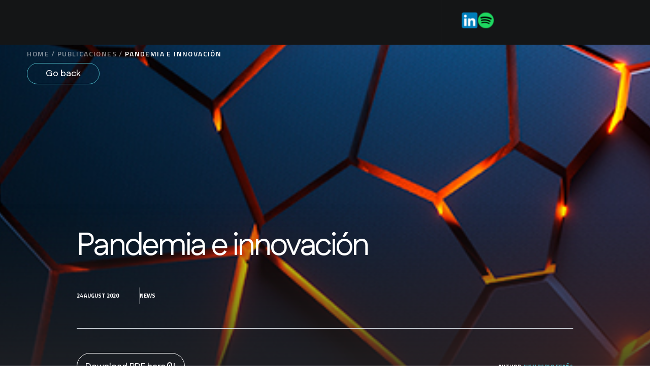

--- FILE ---
content_type: text/html; charset=UTF-8
request_url: https://www.sargent.cl/en/pandemia-e-innovacion/
body_size: 23299
content:
<!DOCTYPE html>
<html lang="en-US" class="" data-mode="light">

<head><meta charset="UTF-8"><script>if(navigator.userAgent.match(/MSIE|Internet Explorer/i)||navigator.userAgent.match(/Trident\/7\..*?rv:11/i)){var href=document.location.href;if(!href.match(/[?&]nowprocket/)){if(href.indexOf("?")==-1){if(href.indexOf("#")==-1){document.location.href=href+"?nowprocket=1"}else{document.location.href=href.replace("#","?nowprocket=1#")}}else{if(href.indexOf("#")==-1){document.location.href=href+"&nowprocket=1"}else{document.location.href=href.replace("#","&nowprocket=1#")}}}}</script><script>(()=>{class RocketLazyLoadScripts{constructor(){this.v="2.0.3",this.userEvents=["keydown","keyup","mousedown","mouseup","mousemove","mouseover","mouseenter","mouseout","mouseleave","touchmove","touchstart","touchend","touchcancel","wheel","click","dblclick","input","visibilitychange"],this.attributeEvents=["onblur","onclick","oncontextmenu","ondblclick","onfocus","onmousedown","onmouseenter","onmouseleave","onmousemove","onmouseout","onmouseover","onmouseup","onmousewheel","onscroll","onsubmit"]}async t(){this.i(),this.o(),/iP(ad|hone)/.test(navigator.userAgent)&&this.h(),this.u(),this.l(this),this.m(),this.k(this),this.p(this),this._(),await Promise.all([this.R(),this.L()]),this.lastBreath=Date.now(),this.S(this),this.P(),this.D(),this.O(),this.M(),await this.C(this.delayedScripts.normal),await this.C(this.delayedScripts.defer),await this.C(this.delayedScripts.async),this.F("domReady"),await this.T(),await this.j(),await this.I(),this.F("windowLoad"),await this.A(),window.dispatchEvent(new Event("rocket-allScriptsLoaded")),this.everythingLoaded=!0,this.lastTouchEnd&&await new Promise((t=>setTimeout(t,500-Date.now()+this.lastTouchEnd))),this.H(),this.F("all"),this.U(),this.W()}i(){this.CSPIssue=sessionStorage.getItem("rocketCSPIssue"),document.addEventListener("securitypolicyviolation",(t=>{this.CSPIssue||"script-src-elem"!==t.violatedDirective||"data"!==t.blockedURI||(this.CSPIssue=!0,sessionStorage.setItem("rocketCSPIssue",!0))}),{isRocket:!0})}o(){window.addEventListener("pageshow",(t=>{this.persisted=t.persisted,this.realWindowLoadedFired=!0}),{isRocket:!0}),window.addEventListener("pagehide",(()=>{this.onFirstUserAction=null}),{isRocket:!0})}h(){let t;function e(e){t=e}window.addEventListener("touchstart",e,{isRocket:!0}),window.addEventListener("touchend",(function i(o){Math.abs(o.changedTouches[0].pageX-t.changedTouches[0].pageX)<10&&Math.abs(o.changedTouches[0].pageY-t.changedTouches[0].pageY)<10&&o.timeStamp-t.timeStamp<200&&(o.target.dispatchEvent(new PointerEvent("click",{target:o.target,bubbles:!0,cancelable:!0,detail:1})),event.preventDefault(),window.removeEventListener("touchstart",e,{isRocket:!0}),window.removeEventListener("touchend",i,{isRocket:!0}))}),{isRocket:!0})}q(t){this.userActionTriggered||("mousemove"!==t.type||this.firstMousemoveIgnored?"keyup"===t.type||"mouseover"===t.type||"mouseout"===t.type||(this.userActionTriggered=!0,this.onFirstUserAction&&this.onFirstUserAction()):this.firstMousemoveIgnored=!0),"click"===t.type&&t.preventDefault(),this.savedUserEvents.length>0&&(t.stopPropagation(),t.stopImmediatePropagation()),"touchstart"===this.lastEvent&&"touchend"===t.type&&(this.lastTouchEnd=Date.now()),"click"===t.type&&(this.lastTouchEnd=0),this.lastEvent=t.type,this.savedUserEvents.push(t)}u(){this.savedUserEvents=[],this.userEventHandler=this.q.bind(this),this.userEvents.forEach((t=>window.addEventListener(t,this.userEventHandler,{passive:!1,isRocket:!0})))}U(){this.userEvents.forEach((t=>window.removeEventListener(t,this.userEventHandler,{passive:!1,isRocket:!0}))),this.savedUserEvents.forEach((t=>{t.target.dispatchEvent(new window[t.constructor.name](t.type,t))}))}m(){this.eventsMutationObserver=new MutationObserver((t=>{const e="return false";for(const i of t){if("attributes"===i.type){const t=i.target.getAttribute(i.attributeName);t&&t!==e&&(i.target.setAttribute("data-rocket-"+i.attributeName,t),i.target["rocket"+i.attributeName]=new Function("event",t),i.target.setAttribute(i.attributeName,e))}"childList"===i.type&&i.addedNodes.forEach((t=>{if(t.nodeType===Node.ELEMENT_NODE)for(const i of t.attributes)this.attributeEvents.includes(i.name)&&i.value&&""!==i.value&&(t.setAttribute("data-rocket-"+i.name,i.value),t["rocket"+i.name]=new Function("event",i.value),t.setAttribute(i.name,e))}))}})),this.eventsMutationObserver.observe(document,{subtree:!0,childList:!0,attributeFilter:this.attributeEvents})}H(){this.eventsMutationObserver.disconnect(),this.attributeEvents.forEach((t=>{document.querySelectorAll("[data-rocket-"+t+"]").forEach((e=>{e.setAttribute(t,e.getAttribute("data-rocket-"+t)),e.removeAttribute("data-rocket-"+t)}))}))}k(t){Object.defineProperty(HTMLElement.prototype,"onclick",{get(){return this.rocketonclick||null},set(e){this.rocketonclick=e,this.setAttribute(t.everythingLoaded?"onclick":"data-rocket-onclick","this.rocketonclick(event)")}})}S(t){function e(e,i){let o=e[i];e[i]=null,Object.defineProperty(e,i,{get:()=>o,set(s){t.everythingLoaded?o=s:e["rocket"+i]=o=s}})}e(document,"onreadystatechange"),e(window,"onload"),e(window,"onpageshow");try{Object.defineProperty(document,"readyState",{get:()=>t.rocketReadyState,set(e){t.rocketReadyState=e},configurable:!0}),document.readyState="loading"}catch(t){console.log("WPRocket DJE readyState conflict, bypassing")}}l(t){this.originalAddEventListener=EventTarget.prototype.addEventListener,this.originalRemoveEventListener=EventTarget.prototype.removeEventListener,this.savedEventListeners=[],EventTarget.prototype.addEventListener=function(e,i,o){o&&o.isRocket||!t.B(e,this)&&!t.userEvents.includes(e)||t.B(e,this)&&!t.userActionTriggered||e.startsWith("rocket-")||t.everythingLoaded?t.originalAddEventListener.call(this,e,i,o):t.savedEventListeners.push({target:this,remove:!1,type:e,func:i,options:o})},EventTarget.prototype.removeEventListener=function(e,i,o){o&&o.isRocket||!t.B(e,this)&&!t.userEvents.includes(e)||t.B(e,this)&&!t.userActionTriggered||e.startsWith("rocket-")||t.everythingLoaded?t.originalRemoveEventListener.call(this,e,i,o):t.savedEventListeners.push({target:this,remove:!0,type:e,func:i,options:o})}}F(t){"all"===t&&(EventTarget.prototype.addEventListener=this.originalAddEventListener,EventTarget.prototype.removeEventListener=this.originalRemoveEventListener),this.savedEventListeners=this.savedEventListeners.filter((e=>{let i=e.type,o=e.target||window;return"domReady"===t&&"DOMContentLoaded"!==i&&"readystatechange"!==i||("windowLoad"===t&&"load"!==i&&"readystatechange"!==i&&"pageshow"!==i||(this.B(i,o)&&(i="rocket-"+i),e.remove?o.removeEventListener(i,e.func,e.options):o.addEventListener(i,e.func,e.options),!1))}))}p(t){let e;function i(e){return t.everythingLoaded?e:e.split(" ").map((t=>"load"===t||t.startsWith("load.")?"rocket-jquery-load":t)).join(" ")}function o(o){function s(e){const s=o.fn[e];o.fn[e]=o.fn.init.prototype[e]=function(){return this[0]===window&&t.userActionTriggered&&("string"==typeof arguments[0]||arguments[0]instanceof String?arguments[0]=i(arguments[0]):"object"==typeof arguments[0]&&Object.keys(arguments[0]).forEach((t=>{const e=arguments[0][t];delete arguments[0][t],arguments[0][i(t)]=e}))),s.apply(this,arguments),this}}if(o&&o.fn&&!t.allJQueries.includes(o)){const e={DOMContentLoaded:[],"rocket-DOMContentLoaded":[]};for(const t in e)document.addEventListener(t,(()=>{e[t].forEach((t=>t()))}),{isRocket:!0});o.fn.ready=o.fn.init.prototype.ready=function(i){function s(){parseInt(o.fn.jquery)>2?setTimeout((()=>i.bind(document)(o))):i.bind(document)(o)}return t.realDomReadyFired?!t.userActionTriggered||t.fauxDomReadyFired?s():e["rocket-DOMContentLoaded"].push(s):e.DOMContentLoaded.push(s),o([])},s("on"),s("one"),s("off"),t.allJQueries.push(o)}e=o}t.allJQueries=[],o(window.jQuery),Object.defineProperty(window,"jQuery",{get:()=>e,set(t){o(t)}})}P(){const t=new Map;document.write=document.writeln=function(e){const i=document.currentScript,o=document.createRange(),s=i.parentElement;let n=t.get(i);void 0===n&&(n=i.nextSibling,t.set(i,n));const c=document.createDocumentFragment();o.setStart(c,0),c.appendChild(o.createContextualFragment(e)),s.insertBefore(c,n)}}async R(){return new Promise((t=>{this.userActionTriggered?t():this.onFirstUserAction=t}))}async L(){return new Promise((t=>{document.addEventListener("DOMContentLoaded",(()=>{this.realDomReadyFired=!0,t()}),{isRocket:!0})}))}async I(){return this.realWindowLoadedFired?Promise.resolve():new Promise((t=>{window.addEventListener("load",t,{isRocket:!0})}))}M(){this.pendingScripts=[];this.scriptsMutationObserver=new MutationObserver((t=>{for(const e of t)e.addedNodes.forEach((t=>{"SCRIPT"!==t.tagName||t.noModule||t.isWPRocket||this.pendingScripts.push({script:t,promise:new Promise((e=>{const i=()=>{const i=this.pendingScripts.findIndex((e=>e.script===t));i>=0&&this.pendingScripts.splice(i,1),e()};t.addEventListener("load",i,{isRocket:!0}),t.addEventListener("error",i,{isRocket:!0}),setTimeout(i,1e3)}))})}))})),this.scriptsMutationObserver.observe(document,{childList:!0,subtree:!0})}async j(){await this.J(),this.pendingScripts.length?(await this.pendingScripts[0].promise,await this.j()):this.scriptsMutationObserver.disconnect()}D(){this.delayedScripts={normal:[],async:[],defer:[]},document.querySelectorAll("script[type$=rocketlazyloadscript]").forEach((t=>{t.hasAttribute("data-rocket-src")?t.hasAttribute("async")&&!1!==t.async?this.delayedScripts.async.push(t):t.hasAttribute("defer")&&!1!==t.defer||"module"===t.getAttribute("data-rocket-type")?this.delayedScripts.defer.push(t):this.delayedScripts.normal.push(t):this.delayedScripts.normal.push(t)}))}async _(){await this.L();let t=[];document.querySelectorAll("script[type$=rocketlazyloadscript][data-rocket-src]").forEach((e=>{let i=e.getAttribute("data-rocket-src");if(i&&!i.startsWith("data:")){i.startsWith("//")&&(i=location.protocol+i);try{const o=new URL(i).origin;o!==location.origin&&t.push({src:o,crossOrigin:e.crossOrigin||"module"===e.getAttribute("data-rocket-type")})}catch(t){}}})),t=[...new Map(t.map((t=>[JSON.stringify(t),t]))).values()],this.N(t,"preconnect")}async $(t){if(await this.G(),!0!==t.noModule||!("noModule"in HTMLScriptElement.prototype))return new Promise((e=>{let i;function o(){(i||t).setAttribute("data-rocket-status","executed"),e()}try{if(navigator.userAgent.includes("Firefox/")||""===navigator.vendor||this.CSPIssue)i=document.createElement("script"),[...t.attributes].forEach((t=>{let e=t.nodeName;"type"!==e&&("data-rocket-type"===e&&(e="type"),"data-rocket-src"===e&&(e="src"),i.setAttribute(e,t.nodeValue))})),t.text&&(i.text=t.text),t.nonce&&(i.nonce=t.nonce),i.hasAttribute("src")?(i.addEventListener("load",o,{isRocket:!0}),i.addEventListener("error",(()=>{i.setAttribute("data-rocket-status","failed-network"),e()}),{isRocket:!0}),setTimeout((()=>{i.isConnected||e()}),1)):(i.text=t.text,o()),i.isWPRocket=!0,t.parentNode.replaceChild(i,t);else{const i=t.getAttribute("data-rocket-type"),s=t.getAttribute("data-rocket-src");i?(t.type=i,t.removeAttribute("data-rocket-type")):t.removeAttribute("type"),t.addEventListener("load",o,{isRocket:!0}),t.addEventListener("error",(i=>{this.CSPIssue&&i.target.src.startsWith("data:")?(console.log("WPRocket: CSP fallback activated"),t.removeAttribute("src"),this.$(t).then(e)):(t.setAttribute("data-rocket-status","failed-network"),e())}),{isRocket:!0}),s?(t.fetchPriority="high",t.removeAttribute("data-rocket-src"),t.src=s):t.src="data:text/javascript;base64,"+window.btoa(unescape(encodeURIComponent(t.text)))}}catch(i){t.setAttribute("data-rocket-status","failed-transform"),e()}}));t.setAttribute("data-rocket-status","skipped")}async C(t){const e=t.shift();return e?(e.isConnected&&await this.$(e),this.C(t)):Promise.resolve()}O(){this.N([...this.delayedScripts.normal,...this.delayedScripts.defer,...this.delayedScripts.async],"preload")}N(t,e){this.trash=this.trash||[];let i=!0;var o=document.createDocumentFragment();t.forEach((t=>{const s=t.getAttribute&&t.getAttribute("data-rocket-src")||t.src;if(s&&!s.startsWith("data:")){const n=document.createElement("link");n.href=s,n.rel=e,"preconnect"!==e&&(n.as="script",n.fetchPriority=i?"high":"low"),t.getAttribute&&"module"===t.getAttribute("data-rocket-type")&&(n.crossOrigin=!0),t.crossOrigin&&(n.crossOrigin=t.crossOrigin),t.integrity&&(n.integrity=t.integrity),t.nonce&&(n.nonce=t.nonce),o.appendChild(n),this.trash.push(n),i=!1}})),document.head.appendChild(o)}W(){this.trash.forEach((t=>t.remove()))}async T(){try{document.readyState="interactive"}catch(t){}this.fauxDomReadyFired=!0;try{await this.G(),document.dispatchEvent(new Event("rocket-readystatechange")),await this.G(),document.rocketonreadystatechange&&document.rocketonreadystatechange(),await this.G(),document.dispatchEvent(new Event("rocket-DOMContentLoaded")),await this.G(),window.dispatchEvent(new Event("rocket-DOMContentLoaded"))}catch(t){console.error(t)}}async A(){try{document.readyState="complete"}catch(t){}try{await this.G(),document.dispatchEvent(new Event("rocket-readystatechange")),await this.G(),document.rocketonreadystatechange&&document.rocketonreadystatechange(),await this.G(),window.dispatchEvent(new Event("rocket-load")),await this.G(),window.rocketonload&&window.rocketonload(),await this.G(),this.allJQueries.forEach((t=>t(window).trigger("rocket-jquery-load"))),await this.G();const t=new Event("rocket-pageshow");t.persisted=this.persisted,window.dispatchEvent(t),await this.G(),window.rocketonpageshow&&window.rocketonpageshow({persisted:this.persisted})}catch(t){console.error(t)}}async G(){Date.now()-this.lastBreath>45&&(await this.J(),this.lastBreath=Date.now())}async J(){return document.hidden?new Promise((t=>setTimeout(t))):new Promise((t=>requestAnimationFrame(t)))}B(t,e){return e===document&&"readystatechange"===t||(e===document&&"DOMContentLoaded"===t||(e===window&&"DOMContentLoaded"===t||(e===window&&"load"===t||e===window&&"pageshow"===t)))}static run(){(new RocketLazyLoadScripts).t()}}RocketLazyLoadScripts.run()})();</script>
	
	<meta http-equiv="x-ua-compatible" content="ie=edge">
	<meta name="viewport" content="width=device-width, initial-scale=1, user-scalable=no">
	
	<!-- favicon -->
	
	<link rel="preconnect" href="https://fonts.googleapis.com">
	<link rel="preconnect" href="https://fonts.gstatic.com" crossorigin>
	

	<meta name='robots' content='index, follow, max-image-preview:large, max-snippet:-1, max-video-preview:-1' />
<link rel="alternate" hreflang="es" href="https://www.sargent.cl/pandemia-e-innovacion/" />
<link rel="alternate" hreflang="en" href="https://www.sargent.cl/en/pandemia-e-innovacion/" />
<link rel="alternate" hreflang="x-default" href="https://www.sargent.cl/pandemia-e-innovacion/" />

	<!-- This site is optimized with the Yoast SEO plugin v24.8.1 - https://yoast.com/wordpress/plugins/seo/ -->
	<title>Pandemia e innovación - Sargent &amp; Krahn</title><link rel="preload" data-rocket-preload as="style" href="https://fonts.googleapis.com/css2?family=Fustat:wght@200..800&#038;family=Titillium+Web:ital,wght@0,200;0,300;0,400;0,600;0,700;0,900;1,200;1,300;1,400;1,600;1,700&#038;display=swap" /><link rel="stylesheet" href="https://fonts.googleapis.com/css2?family=Fustat:wght@200..800&#038;family=Titillium+Web:ital,wght@0,200;0,300;0,400;0,600;0,700;0,900;1,200;1,300;1,400;1,600;1,700&#038;display=swap" media="print" onload="this.media='all'" /><noscript><link rel="stylesheet" href="https://fonts.googleapis.com/css2?family=Fustat:wght@200..800&#038;family=Titillium+Web:ital,wght@0,200;0,300;0,400;0,600;0,700;0,900;1,200;1,300;1,400;1,600;1,700&#038;display=swap" /></noscript>
	<link rel="canonical" href="https://www.sargent.cl/pandemia-e-innovacion/" />
	<meta property="og:locale" content="en_US" />
	<meta property="og:type" content="article" />
	<meta property="og:title" content="Pandemia e innovación - Sargent &amp; Krahn" />
	<meta property="og:url" content="https://www.sargent.cl/pandemia-e-innovacion/" />
	<meta property="og:site_name" content="Sargent &amp; Krahn" />
	<meta property="article:published_time" content="2020-08-24T23:21:10+00:00" />
	<meta property="article:modified_time" content="2025-04-08T14:06:48+00:00" />
	<meta property="og:image" content="https://www.sargent.cl/app/uploads/2025/02/publicacion-12-2.jpg" />
	<meta property="og:image:width" content="403" />
	<meta property="og:image:height" content="230" />
	<meta property="og:image:type" content="image/jpeg" />
	<meta name="author" content="soporte.want" />
	<meta name="twitter:card" content="summary_large_image" />
	<meta name="twitter:label1" content="Written by" />
	<meta name="twitter:data1" content="soporte.want" />
	<script type="application/ld+json" class="yoast-schema-graph">{"@context":"https://schema.org","@graph":[{"@type":"Article","@id":"https://www.sargent.cl/pandemia-e-innovacion/#article","isPartOf":{"@id":"https://www.sargent.cl/pandemia-e-innovacion/"},"author":{"name":"soporte.want","@id":"https://www.sargent.cl/#/schema/person/3d2e4cb8294b456ee92c82af65ff9ed8"},"headline":"Pandemia e innovación","datePublished":"2020-08-24T23:21:10+00:00","dateModified":"2025-04-08T14:06:48+00:00","mainEntityOfPage":{"@id":"https://www.sargent.cl/pandemia-e-innovacion/"},"wordCount":4,"publisher":{"@id":"https://www.sargent.cl/#organization"},"image":{"@id":"https://www.sargent.cl/pandemia-e-innovacion/#primaryimage"},"thumbnailUrl":"https://www.sargent.cl/app/uploads/2025/02/publicacion-12-2.jpg","articleSection":["News"],"inLanguage":"en-US"},{"@type":"WebPage","@id":"https://www.sargent.cl/pandemia-e-innovacion/","url":"https://www.sargent.cl/pandemia-e-innovacion/","name":"Pandemia e innovación - Sargent &amp; Krahn","isPartOf":{"@id":"https://www.sargent.cl/#website"},"primaryImageOfPage":{"@id":"https://www.sargent.cl/pandemia-e-innovacion/#primaryimage"},"image":{"@id":"https://www.sargent.cl/pandemia-e-innovacion/#primaryimage"},"thumbnailUrl":"https://www.sargent.cl/app/uploads/2025/02/publicacion-12-2.jpg","datePublished":"2020-08-24T23:21:10+00:00","dateModified":"2025-04-08T14:06:48+00:00","breadcrumb":{"@id":"https://www.sargent.cl/pandemia-e-innovacion/#breadcrumb"},"inLanguage":"en-US","potentialAction":[{"@type":"ReadAction","target":["https://www.sargent.cl/pandemia-e-innovacion/"]}]},{"@type":"ImageObject","inLanguage":"en-US","@id":"https://www.sargent.cl/pandemia-e-innovacion/#primaryimage","url":"https://www.sargent.cl/app/uploads/2025/02/publicacion-12-2.jpg","contentUrl":"https://www.sargent.cl/app/uploads/2025/02/publicacion-12-2.jpg","width":403,"height":230},{"@type":"BreadcrumbList","@id":"https://www.sargent.cl/pandemia-e-innovacion/#breadcrumb","itemListElement":[{"@type":"ListItem","position":1,"name":"Portada","item":"https://www.sargent.cl/en/"},{"@type":"ListItem","position":2,"name":"Posts","item":"https://www.sargent.cl/en/posts/"},{"@type":"ListItem","position":3,"name":"Pandemia e innovación"}]},{"@type":"WebSite","@id":"https://www.sargent.cl/#website","url":"https://www.sargent.cl/","name":"Sargent","description":"Soluciones personalizadas para impulsar tu crecimiento y transformación.","publisher":{"@id":"https://www.sargent.cl/#organization"},"potentialAction":[{"@type":"SearchAction","target":{"@type":"EntryPoint","urlTemplate":"https://www.sargent.cl/?s={search_term_string}"},"query-input":{"@type":"PropertyValueSpecification","valueRequired":true,"valueName":"search_term_string"}}],"inLanguage":"en-US"},{"@type":"Organization","@id":"https://www.sargent.cl/#organization","name":"Sargent","url":"https://www.sargent.cl/","logo":{"@type":"ImageObject","inLanguage":"en-US","@id":"https://www.sargent.cl/#/schema/logo/image/","url":"https://www.sargent.cl/app/uploads/2025/03/favicon-1.png","contentUrl":"https://www.sargent.cl/app/uploads/2025/03/favicon-1.png","width":120,"height":120,"caption":"Sargent"},"image":{"@id":"https://www.sargent.cl/#/schema/logo/image/"}},{"@type":"Person","@id":"https://www.sargent.cl/#/schema/person/3d2e4cb8294b456ee92c82af65ff9ed8","name":"soporte.want","image":{"@type":"ImageObject","inLanguage":"en-US","@id":"https://www.sargent.cl/#/schema/person/image/","url":"https://secure.gravatar.com/avatar/2196a61e7f951ef6149296e35ede31d7?s=96&d=mm&r=g","contentUrl":"https://secure.gravatar.com/avatar/2196a61e7f951ef6149296e35ede31d7?s=96&d=mm&r=g","caption":"soporte.want"},"sameAs":["https://sargent.desarrollos.want.cl"]}]}</script>
	<!-- / Yoast SEO plugin. -->


<link rel='dns-prefetch' href='//www.googletagmanager.com' />
<link href='https://fonts.gstatic.com' crossorigin rel='preconnect' />
<style id='wp-emoji-styles-inline-css' type='text/css'>

	img.wp-smiley, img.emoji {
		display: inline !important;
		border: none !important;
		box-shadow: none !important;
		height: 1em !important;
		width: 1em !important;
		margin: 0 0.07em !important;
		vertical-align: -0.1em !important;
		background: none !important;
		padding: 0 !important;
	}
</style>
<link rel='stylesheet' id='wp-block-library-css' href='https://www.sargent.cl/wp/wp-includes/css/dist/block-library/style.min.css?ver=951289691d729b860436eb9f099ab724' type='text/css' media='all' />
<style id='classic-theme-styles-inline-css' type='text/css'>
/*! This file is auto-generated */
.wp-block-button__link{color:#fff;background-color:#32373c;border-radius:9999px;box-shadow:none;text-decoration:none;padding:calc(.667em + 2px) calc(1.333em + 2px);font-size:1.125em}.wp-block-file__button{background:#32373c;color:#fff;text-decoration:none}
</style>
<style id='global-styles-inline-css' type='text/css'>
:root{--wp--preset--aspect-ratio--square: 1;--wp--preset--aspect-ratio--4-3: 4/3;--wp--preset--aspect-ratio--3-4: 3/4;--wp--preset--aspect-ratio--3-2: 3/2;--wp--preset--aspect-ratio--2-3: 2/3;--wp--preset--aspect-ratio--16-9: 16/9;--wp--preset--aspect-ratio--9-16: 9/16;--wp--preset--color--black: #000000;--wp--preset--color--cyan-bluish-gray: #abb8c3;--wp--preset--color--white: #ffffff;--wp--preset--color--pale-pink: #f78da7;--wp--preset--color--vivid-red: #cf2e2e;--wp--preset--color--luminous-vivid-orange: #ff6900;--wp--preset--color--luminous-vivid-amber: #fcb900;--wp--preset--color--light-green-cyan: #7bdcb5;--wp--preset--color--vivid-green-cyan: #00d084;--wp--preset--color--pale-cyan-blue: #8ed1fc;--wp--preset--color--vivid-cyan-blue: #0693e3;--wp--preset--color--vivid-purple: #9b51e0;--wp--preset--gradient--vivid-cyan-blue-to-vivid-purple: linear-gradient(135deg,rgba(6,147,227,1) 0%,rgb(155,81,224) 100%);--wp--preset--gradient--light-green-cyan-to-vivid-green-cyan: linear-gradient(135deg,rgb(122,220,180) 0%,rgb(0,208,130) 100%);--wp--preset--gradient--luminous-vivid-amber-to-luminous-vivid-orange: linear-gradient(135deg,rgba(252,185,0,1) 0%,rgba(255,105,0,1) 100%);--wp--preset--gradient--luminous-vivid-orange-to-vivid-red: linear-gradient(135deg,rgba(255,105,0,1) 0%,rgb(207,46,46) 100%);--wp--preset--gradient--very-light-gray-to-cyan-bluish-gray: linear-gradient(135deg,rgb(238,238,238) 0%,rgb(169,184,195) 100%);--wp--preset--gradient--cool-to-warm-spectrum: linear-gradient(135deg,rgb(74,234,220) 0%,rgb(151,120,209) 20%,rgb(207,42,186) 40%,rgb(238,44,130) 60%,rgb(251,105,98) 80%,rgb(254,248,76) 100%);--wp--preset--gradient--blush-light-purple: linear-gradient(135deg,rgb(255,206,236) 0%,rgb(152,150,240) 100%);--wp--preset--gradient--blush-bordeaux: linear-gradient(135deg,rgb(254,205,165) 0%,rgb(254,45,45) 50%,rgb(107,0,62) 100%);--wp--preset--gradient--luminous-dusk: linear-gradient(135deg,rgb(255,203,112) 0%,rgb(199,81,192) 50%,rgb(65,88,208) 100%);--wp--preset--gradient--pale-ocean: linear-gradient(135deg,rgb(255,245,203) 0%,rgb(182,227,212) 50%,rgb(51,167,181) 100%);--wp--preset--gradient--electric-grass: linear-gradient(135deg,rgb(202,248,128) 0%,rgb(113,206,126) 100%);--wp--preset--gradient--midnight: linear-gradient(135deg,rgb(2,3,129) 0%,rgb(40,116,252) 100%);--wp--preset--font-size--small: 13px;--wp--preset--font-size--medium: 20px;--wp--preset--font-size--large: 36px;--wp--preset--font-size--x-large: 42px;--wp--preset--spacing--20: 0.44rem;--wp--preset--spacing--30: 0.67rem;--wp--preset--spacing--40: 1rem;--wp--preset--spacing--50: 1.5rem;--wp--preset--spacing--60: 2.25rem;--wp--preset--spacing--70: 3.38rem;--wp--preset--spacing--80: 5.06rem;--wp--preset--shadow--natural: 6px 6px 9px rgba(0, 0, 0, 0.2);--wp--preset--shadow--deep: 12px 12px 50px rgba(0, 0, 0, 0.4);--wp--preset--shadow--sharp: 6px 6px 0px rgba(0, 0, 0, 0.2);--wp--preset--shadow--outlined: 6px 6px 0px -3px rgba(255, 255, 255, 1), 6px 6px rgba(0, 0, 0, 1);--wp--preset--shadow--crisp: 6px 6px 0px rgba(0, 0, 0, 1);}:where(.is-layout-flex){gap: 0.5em;}:where(.is-layout-grid){gap: 0.5em;}body .is-layout-flex{display: flex;}.is-layout-flex{flex-wrap: wrap;align-items: center;}.is-layout-flex > :is(*, div){margin: 0;}body .is-layout-grid{display: grid;}.is-layout-grid > :is(*, div){margin: 0;}:where(.wp-block-columns.is-layout-flex){gap: 2em;}:where(.wp-block-columns.is-layout-grid){gap: 2em;}:where(.wp-block-post-template.is-layout-flex){gap: 1.25em;}:where(.wp-block-post-template.is-layout-grid){gap: 1.25em;}.has-black-color{color: var(--wp--preset--color--black) !important;}.has-cyan-bluish-gray-color{color: var(--wp--preset--color--cyan-bluish-gray) !important;}.has-white-color{color: var(--wp--preset--color--white) !important;}.has-pale-pink-color{color: var(--wp--preset--color--pale-pink) !important;}.has-vivid-red-color{color: var(--wp--preset--color--vivid-red) !important;}.has-luminous-vivid-orange-color{color: var(--wp--preset--color--luminous-vivid-orange) !important;}.has-luminous-vivid-amber-color{color: var(--wp--preset--color--luminous-vivid-amber) !important;}.has-light-green-cyan-color{color: var(--wp--preset--color--light-green-cyan) !important;}.has-vivid-green-cyan-color{color: var(--wp--preset--color--vivid-green-cyan) !important;}.has-pale-cyan-blue-color{color: var(--wp--preset--color--pale-cyan-blue) !important;}.has-vivid-cyan-blue-color{color: var(--wp--preset--color--vivid-cyan-blue) !important;}.has-vivid-purple-color{color: var(--wp--preset--color--vivid-purple) !important;}.has-black-background-color{background-color: var(--wp--preset--color--black) !important;}.has-cyan-bluish-gray-background-color{background-color: var(--wp--preset--color--cyan-bluish-gray) !important;}.has-white-background-color{background-color: var(--wp--preset--color--white) !important;}.has-pale-pink-background-color{background-color: var(--wp--preset--color--pale-pink) !important;}.has-vivid-red-background-color{background-color: var(--wp--preset--color--vivid-red) !important;}.has-luminous-vivid-orange-background-color{background-color: var(--wp--preset--color--luminous-vivid-orange) !important;}.has-luminous-vivid-amber-background-color{background-color: var(--wp--preset--color--luminous-vivid-amber) !important;}.has-light-green-cyan-background-color{background-color: var(--wp--preset--color--light-green-cyan) !important;}.has-vivid-green-cyan-background-color{background-color: var(--wp--preset--color--vivid-green-cyan) !important;}.has-pale-cyan-blue-background-color{background-color: var(--wp--preset--color--pale-cyan-blue) !important;}.has-vivid-cyan-blue-background-color{background-color: var(--wp--preset--color--vivid-cyan-blue) !important;}.has-vivid-purple-background-color{background-color: var(--wp--preset--color--vivid-purple) !important;}.has-black-border-color{border-color: var(--wp--preset--color--black) !important;}.has-cyan-bluish-gray-border-color{border-color: var(--wp--preset--color--cyan-bluish-gray) !important;}.has-white-border-color{border-color: var(--wp--preset--color--white) !important;}.has-pale-pink-border-color{border-color: var(--wp--preset--color--pale-pink) !important;}.has-vivid-red-border-color{border-color: var(--wp--preset--color--vivid-red) !important;}.has-luminous-vivid-orange-border-color{border-color: var(--wp--preset--color--luminous-vivid-orange) !important;}.has-luminous-vivid-amber-border-color{border-color: var(--wp--preset--color--luminous-vivid-amber) !important;}.has-light-green-cyan-border-color{border-color: var(--wp--preset--color--light-green-cyan) !important;}.has-vivid-green-cyan-border-color{border-color: var(--wp--preset--color--vivid-green-cyan) !important;}.has-pale-cyan-blue-border-color{border-color: var(--wp--preset--color--pale-cyan-blue) !important;}.has-vivid-cyan-blue-border-color{border-color: var(--wp--preset--color--vivid-cyan-blue) !important;}.has-vivid-purple-border-color{border-color: var(--wp--preset--color--vivid-purple) !important;}.has-vivid-cyan-blue-to-vivid-purple-gradient-background{background: var(--wp--preset--gradient--vivid-cyan-blue-to-vivid-purple) !important;}.has-light-green-cyan-to-vivid-green-cyan-gradient-background{background: var(--wp--preset--gradient--light-green-cyan-to-vivid-green-cyan) !important;}.has-luminous-vivid-amber-to-luminous-vivid-orange-gradient-background{background: var(--wp--preset--gradient--luminous-vivid-amber-to-luminous-vivid-orange) !important;}.has-luminous-vivid-orange-to-vivid-red-gradient-background{background: var(--wp--preset--gradient--luminous-vivid-orange-to-vivid-red) !important;}.has-very-light-gray-to-cyan-bluish-gray-gradient-background{background: var(--wp--preset--gradient--very-light-gray-to-cyan-bluish-gray) !important;}.has-cool-to-warm-spectrum-gradient-background{background: var(--wp--preset--gradient--cool-to-warm-spectrum) !important;}.has-blush-light-purple-gradient-background{background: var(--wp--preset--gradient--blush-light-purple) !important;}.has-blush-bordeaux-gradient-background{background: var(--wp--preset--gradient--blush-bordeaux) !important;}.has-luminous-dusk-gradient-background{background: var(--wp--preset--gradient--luminous-dusk) !important;}.has-pale-ocean-gradient-background{background: var(--wp--preset--gradient--pale-ocean) !important;}.has-electric-grass-gradient-background{background: var(--wp--preset--gradient--electric-grass) !important;}.has-midnight-gradient-background{background: var(--wp--preset--gradient--midnight) !important;}.has-small-font-size{font-size: var(--wp--preset--font-size--small) !important;}.has-medium-font-size{font-size: var(--wp--preset--font-size--medium) !important;}.has-large-font-size{font-size: var(--wp--preset--font-size--large) !important;}.has-x-large-font-size{font-size: var(--wp--preset--font-size--x-large) !important;}
:where(.wp-block-post-template.is-layout-flex){gap: 1.25em;}:where(.wp-block-post-template.is-layout-grid){gap: 1.25em;}
:where(.wp-block-columns.is-layout-flex){gap: 2em;}:where(.wp-block-columns.is-layout-grid){gap: 2em;}
:root :where(.wp-block-pullquote){font-size: 1.5em;line-height: 1.6;}
</style>
<link data-minify="1" rel='stylesheet' id='bodhi-svgs-attachment-css' href='https://www.sargent.cl/app/cache/min/1/app/mu-plugins/svg-support/css/svgs-attachment.css?ver=1748531971' type='text/css' media='all' />
<link rel='stylesheet' id='wpml-legacy-horizontal-list-0-css' href='https://www.sargent.cl/app/plugins/sitepress-multilingual-cms/templates/language-switchers/legacy-list-horizontal/style.min.css?ver=1' type='text/css' media='all' />
<link rel='stylesheet' id='tailwind-css' href='https://www.sargent.cl/app/themes/sargent/build/css/tailwind.min.css?ver=951289691d729b860436eb9f099ab724' type='text/css' media='all' />
<link data-minify="1" rel='stylesheet' id='main-style-css' href='https://www.sargent.cl/app/cache/min/1/app/themes/sargent/build/css/style.min.css?ver=1748531971' type='text/css' media='all' />
<script type="text/javascript" id="wpml-cookie-js-extra">
/* <![CDATA[ */
var wpml_cookies = {"wp-wpml_current_language":{"value":"en","expires":1,"path":"\/"}};
var wpml_cookies = {"wp-wpml_current_language":{"value":"en","expires":1,"path":"\/"}};
/* ]]> */
</script>
<script data-minify="1" type="text/javascript" src="https://www.sargent.cl/app/cache/min/1/app/plugins/sitepress-multilingual-cms/res/js/cookies/language-cookie.js?ver=1748531972" id="wpml-cookie-js" defer="defer" data-wp-strategy="defer"></script>
<script type="text/javascript" src="https://www.sargent.cl/wp/wp-includes/js/jquery/jquery.min.js?ver=3.7.1" id="jquery-core-js" data-rocket-defer defer></script>
<script type="text/javascript" src="https://www.sargent.cl/wp/wp-includes/js/jquery/jquery-migrate.min.js?ver=3.4.1" id="jquery-migrate-js" data-rocket-defer defer></script>

<!-- Google tag (gtag.js) snippet added by Site Kit -->

<!-- Google Analytics snippet added by Site Kit -->
<script type="text/javascript" src="https://www.googletagmanager.com/gtag/js?id=GT-579QDSQD" id="google_gtagjs-js" async></script>
<script type="text/javascript" id="google_gtagjs-js-after">
/* <![CDATA[ */
window.dataLayer = window.dataLayer || [];function gtag(){dataLayer.push(arguments);}
gtag("set","linker",{"domains":["www.sargent.cl"]});
gtag("js", new Date());
gtag("set", "developer_id.dZTNiMT", true);
gtag("config", "GT-579QDSQD");
 window._googlesitekit = window._googlesitekit || {}; window._googlesitekit.throttledEvents = []; window._googlesitekit.gtagEvent = (name, data) => { var key = JSON.stringify( { name, data } ); if ( !! window._googlesitekit.throttledEvents[ key ] ) { return; } window._googlesitekit.throttledEvents[ key ] = true; setTimeout( () => { delete window._googlesitekit.throttledEvents[ key ]; }, 5 ); gtag( "event", name, { ...data, event_source: "site-kit" } ); }; 
/* ]]> */
</script>

<!-- End Google tag (gtag.js) snippet added by Site Kit -->
<link rel="https://api.w.org/" href="https://www.sargent.cl/en/wp-json/" /><link rel="alternate" title="JSON" type="application/json" href="https://www.sargent.cl/en/wp-json/wp/v2/posts/2493" /><link rel="EditURI" type="application/rsd+xml" title="RSD" href="https://www.sargent.cl/wp/xmlrpc.php?rsd" />

<link rel='shortlink' href='https://www.sargent.cl/en/?p=2493' />
<link rel="alternate" title="oEmbed (JSON)" type="application/json+oembed" href="https://www.sargent.cl/en/wp-json/oembed/1.0/embed?url=https%3A%2F%2Fwww.sargent.cl%2Fen%2Fpandemia-e-innovacion%2F" />
<link rel="alternate" title="oEmbed (XML)" type="text/xml+oembed" href="https://www.sargent.cl/en/wp-json/oembed/1.0/embed?url=https%3A%2F%2Fwww.sargent.cl%2Fen%2Fpandemia-e-innovacion%2F&#038;format=xml" />
<meta name="generator" content="WPML ver:4.7.3 stt:1,2;" />
<meta name="generator" content="Site Kit by Google 1.153.0" /><link rel="icon" href="https://www.sargent.cl/app/uploads/2025/03/cropped-favicon-1-32x32.png" sizes="32x32" />
<link rel="icon" href="https://www.sargent.cl/app/uploads/2025/03/cropped-favicon-1-192x192.png" sizes="192x192" />
<link rel="apple-touch-icon" href="https://www.sargent.cl/app/uploads/2025/03/cropped-favicon-1-180x180.png" />
<meta name="msapplication-TileImage" content="https://www.sargent.cl/app/uploads/2025/03/cropped-favicon-1-270x270.png" />
		<style type="text/css" id="wp-custom-css">
			.grow article .to-secondary.opacity-70{
	 --tw-gradient-to: #0084ff var(--tw-gradient-to-position);
	opacity:0.4;
} 

.grow article:hover .text-black a.button-light.button-rounded{
	background-color: #0084ff;
	border-color:#0084ff;
}

section.bg-black .w-full.h-80 picture img.size-full.grayscale,
section.bg-dark .w-full.h-80 picture img.size-full.grayscale,
section.bg-dark .w-full.h-80 video.grayscale
{
	--tw-grayscale: grayscale(0%);
}

.grow .relative.bg-black.text-white .py-12{
	padding-top:1px;
}

.grecaptcha-badge{
	transform: translatex(200%);
}		</style>
		<noscript><style id="rocket-lazyload-nojs-css">.rll-youtube-player, [data-lazy-src]{display:none !important;}</style></noscript>
		<meta name="generator" content="WP Rocket 3.18.3" data-wpr-features="wpr_delay_js wpr_defer_js wpr_minify_js wpr_lazyload_images wpr_minify_css wpr_desktop" /></head>


<body class="flex flex-col min-h-screen font-body">
			<header data-rocket-location-hash="734582f38d1cf39afc7028fff8bda677" class="fixed top-0 z-40 w-full py-2 mx-auto bg-transparent transition-all duration-300 ease-in-out data-[scrolled=true]:py-4 group/header" data-scrolled="false">
		<nav class="flex items-center justify-between w-11/12 mx-auto max-w-7xl rounded-4xl py-2 group-data-[scrolled=true]/header:bg-light group-data-[scrolled=true]/header:px-12" data-aos="fade-down" data-aos-delay="500">
			<a class="inline-block transition-opacity duration-300 ease-in-out hover:opacity-70 [&>*]:h-16 group-data-[scrolled=false]/header:[&_path]:fill-white" href="https://www.sargent.cl/en/">
				<img src="https://www.sargent.cl/app/uploads/2024/12/Logo.svg" alt="" class="style-svg no-lazy group-data-[scrolled=true]/header:hidden">
				<img src="data:image/svg+xml,%3Csvg%20xmlns='http://www.w3.org/2000/svg'%20viewBox='0%200%200%200'%3E%3C/svg%3E" alt="" class="hidden group-data-[scrolled=true]/header:block" data-lazy-src="https://www.sargent.cl/app/uploads/2024/12/logo-dark.svg"><noscript><img src="https://www.sargent.cl/app/uploads/2024/12/logo-dark.svg" alt="" class="hidden group-data-[scrolled=true]/header:block"></noscript>
			</a>

							<ul class="items-center hidden col-start-2 gap-8 xl:flex [&_[aria-current=page]]:underline [&_[aria-current=page]]:underline-offset-[12px] [&_[aria-current=page]]:decoration-secondary ml-auto mr-8">
											<li>
							<a href="https://www.sargent.cl/en/" target="_self" class="flex items-center font-semibold whitespace-nowrap transition-all duration-300 ease-in-out text-base lg:text-xl text-white/70 hover:text-white aria-[current=page]:text-white group-data-[scrolled=true]/header:text-dark/70 group-data-[scrolled=true]/header:hover:text-dark" aria-current="">
								<span>Home</span>
															</a>
						</li>
											<li>
							<a href="https://www.sargent.cl/en/our-firm/" target="_self" class="flex items-center font-semibold whitespace-nowrap transition-all duration-300 ease-in-out text-base lg:text-xl text-white/70 hover:text-white aria-[current=page]:text-white group-data-[scrolled=true]/header:text-dark/70 group-data-[scrolled=true]/header:hover:text-dark" aria-current="">
								<span>Our Firm</span>
															</a>
						</li>
											<li>
							<a href="https://www.sargent.cl/en/services/" target="_self" class="flex items-center font-semibold whitespace-nowrap transition-all duration-300 ease-in-out text-base lg:text-xl text-white/70 hover:text-white aria-[current=page]:text-white group-data-[scrolled=true]/header:text-dark/70 group-data-[scrolled=true]/header:hover:text-dark" aria-current="">
								<span>Services</span>
															</a>
						</li>
											<li>
							<a href="https://www.sargent.cl/en/team/" target="_self" class="flex items-center font-semibold whitespace-nowrap transition-all duration-300 ease-in-out text-base lg:text-xl text-white/70 hover:text-white aria-[current=page]:text-white group-data-[scrolled=true]/header:text-dark/70 group-data-[scrolled=true]/header:hover:text-dark" aria-current="">
								<span>Our Team</span>
															</a>
						</li>
											<li>
							<a href="https://www.sargent.cl/en/weekmark/" target="_self" class="flex items-center font-semibold whitespace-nowrap transition-all duration-300 ease-in-out text-base lg:text-xl text-white/70 hover:text-white aria-[current=page]:text-white group-data-[scrolled=true]/header:text-dark/70 group-data-[scrolled=true]/header:hover:text-dark" aria-current="">
								<span>Weekmark</span>
															</a>
						</li>
									</ul>
			
			<div class="flex items-center gap-8">
				<div class="lang-selector lang-selector-light">
					
<div class="wpml-ls-statics-shortcode_actions wpml-ls wpml-ls-legacy-list-horizontal">
	<ul><li class="wpml-ls-slot-shortcode_actions wpml-ls-item wpml-ls-item-es wpml-ls-first-item wpml-ls-item-legacy-list-horizontal">
				<a href="https://www.sargent.cl/pandemia-e-innovacion/" class="wpml-ls-link">
                    <span class="wpml-ls-display">ES</span></a>
			</li><li class="wpml-ls-slot-shortcode_actions wpml-ls-item wpml-ls-item-en wpml-ls-current-language wpml-ls-last-item wpml-ls-item-legacy-list-horizontal">
				<a href="https://www.sargent.cl/en/pandemia-e-innovacion/" class="wpml-ls-link">
                    <span class="wpml-ls-native">EN</span></a>
			</li></ul>
</div>
				</div>
				<button class="inline-flex items-center justify-center gap-2.5 text-2xl transition-all duration-300 ease-in-out rounded-full size-12 min-h-[42px] px-2.5 py-2.5 border border-white text-white group-data-[scrolled=true]/header:border-dark group-data-[scrolled=true]/header:text-dark" data-role="toggle-menu" data-ref="mobile-menu">
					<i class="ri-menu-line"></i>
				</button>
			</div>
		</nav>

		<div data-rocket-location-hash="63a8db2c0bf7be013c154002501805bf" class="fixed inset-0 w-full h-full overflow-y-auto z-10 peer -translate-y-full data-[state=open]:translate-y-0 transition-all delay-75 duration-300 ease-in-out flex flex-col bg-black" data-role="mobile-menu" data-state="closed">
			<nav class="sticky lg:absolute top-0 inset-x-0 flex items-center justify-between w-11/12 mx-auto max-w-7xl py-6 bg-black">
				<a class="inline-block transition-opacity hover:opacity-70 [&>*]:h-12" href="https://www.sargent.cl/en/">
					<img src="https://www.sargent.cl/app/uploads/2024/12/Logo.svg" alt="" class="style-svg no-lazy">
				</a>
				<div class="flex items-center gap-8">
					<div class="lang-selector lang-selector-primary">
						
<div class="wpml-ls-statics-shortcode_actions wpml-ls wpml-ls-legacy-list-horizontal">
	<ul><li class="wpml-ls-slot-shortcode_actions wpml-ls-item wpml-ls-item-es wpml-ls-first-item wpml-ls-item-legacy-list-horizontal">
				<a href="https://www.sargent.cl/pandemia-e-innovacion/" class="wpml-ls-link">
                    <span class="wpml-ls-display">ES</span></a>
			</li><li class="wpml-ls-slot-shortcode_actions wpml-ls-item wpml-ls-item-en wpml-ls-current-language wpml-ls-last-item wpml-ls-item-legacy-list-horizontal">
				<a href="https://www.sargent.cl/en/pandemia-e-innovacion/" class="wpml-ls-link">
                    <span class="wpml-ls-native">EN</span></a>
			</li></ul>
</div>
					</div>
					<button class="inline-flex items-center gap-2.5 text-2xl transition-all duration-300 ease-in-out min-h-[42px] px-2.5 py-2.5 text-white" data-role="toggle-menu" data-ref="mobile-menu">
						<i class="ri-close-line"></i>
					</button>
				</div>
			</nav>

			<nav class="flex flex-wrap lg:flex-nowrap w-11/12 h-full mx-auto max-w-7xl">
									<ul class="flex flex-col items-start gap-4 lg:gap-8 pt-12 lg:pt-32 pb-8 xl:pl-40 w-full lg:w-9/12 overflow-y-auto overflow-x-clip [&::-webkit-scrollbar]:w-1 [&::-webkit-scrollbar-track]:bg-neutral-300 [&::-webkit-scrollbar-thumb]:bg-dark/10 [&::-webkit-scrollbar-thumb]:rounded-sm">
																				<li>
								<a href="https://www.sargent.cl/en/" target="_self" class="flex items-start pr-2 text-2xl lg:text-[74px] lg:leading-[50px] font-bold font-primary whitespace-nowrap transition-all duration-300 ease-in-out text-light hover:text-secondary group/menu-item peer/menu-item" aria-current="">
									<span>Home</span>
									<i class="ri-arrow-right-up-line text-lg/none text-primary transition-all duration-300 ease-in-out group-hover/menu-item:translate-x-2 group-hover/menu-item:text-secondary"></i>
																	</a>
								<picture class="absolute inset-0 pointer-events-none transition-opacity duration-300 ease-in-out opacity-0 peer-hover/menu-item:opacity-10">
									<img src="" alt="" class="absolute inset-0 -z-10 size-full grayscale" >
								</picture>
							</li>
																				<li>
								<a href="https://www.sargent.cl/en/our-firm/" target="_self" class="flex items-start pr-2 text-2xl lg:text-[74px] lg:leading-[50px] font-bold font-primary whitespace-nowrap transition-all duration-300 ease-in-out text-light hover:text-secondary group/menu-item peer/menu-item" aria-current="">
									<span>Our Firm</span>
									<i class="ri-arrow-right-up-line text-lg/none text-primary transition-all duration-300 ease-in-out group-hover/menu-item:translate-x-2 group-hover/menu-item:text-secondary"></i>
																	</a>
								<picture class="absolute inset-0 pointer-events-none transition-opacity duration-300 ease-in-out opacity-0 peer-hover/menu-item:opacity-10">
									<img src="data:image/svg+xml,%3Csvg%20xmlns='http://www.w3.org/2000/svg'%20viewBox='0%200%200%200'%3E%3C/svg%3E" alt="" class="absolute inset-0 -z-10 size-full grayscale" data-lazy-src="https://www.sargent.cl/app/uploads/2024/12/hero-about-us-scaled.webp"><noscript><img src="https://www.sargent.cl/app/uploads/2024/12/hero-about-us-scaled.webp" alt="" class="absolute inset-0 -z-10 size-full grayscale" loading="lazy"></noscript>
								</picture>
							</li>
																				<li>
								<a href="https://www.sargent.cl/en/services/" target="_self" class="flex items-start pr-2 text-2xl lg:text-[74px] lg:leading-[50px] font-bold font-primary whitespace-nowrap transition-all duration-300 ease-in-out text-light hover:text-secondary group/menu-item peer/menu-item" aria-current="">
									<span>Services</span>
									<i class="ri-arrow-right-up-line text-lg/none text-primary transition-all duration-300 ease-in-out group-hover/menu-item:translate-x-2 group-hover/menu-item:text-secondary"></i>
																	</a>
								<picture class="absolute inset-0 pointer-events-none transition-opacity duration-300 ease-in-out opacity-0 peer-hover/menu-item:opacity-10">
									<img src="data:image/svg+xml,%3Csvg%20xmlns='http://www.w3.org/2000/svg'%20viewBox='0%200%200%200'%3E%3C/svg%3E" alt="" class="absolute inset-0 -z-10 size-full grayscale" data-lazy-src="https://www.sargent.cl/app/uploads/2025/04/hero-servicios.jpg"><noscript><img src="https://www.sargent.cl/app/uploads/2025/04/hero-servicios.jpg" alt="" class="absolute inset-0 -z-10 size-full grayscale" loading="lazy"></noscript>
								</picture>
							</li>
																				<li>
								<a href="https://www.sargent.cl/en/team/" target="_self" class="flex items-start pr-2 text-2xl lg:text-[74px] lg:leading-[50px] font-bold font-primary whitespace-nowrap transition-all duration-300 ease-in-out text-light hover:text-secondary group/menu-item peer/menu-item" aria-current="">
									<span>Our Team</span>
									<i class="ri-arrow-right-up-line text-lg/none text-primary transition-all duration-300 ease-in-out group-hover/menu-item:translate-x-2 group-hover/menu-item:text-secondary"></i>
																	</a>
								<picture class="absolute inset-0 pointer-events-none transition-opacity duration-300 ease-in-out opacity-0 peer-hover/menu-item:opacity-10">
									<img src="data:image/svg+xml,%3Csvg%20xmlns='http://www.w3.org/2000/svg'%20viewBox='0%200%200%200'%3E%3C/svg%3E" alt="" class="absolute inset-0 -z-10 size-full grayscale" data-lazy-src="https://www.sargent.cl/app/uploads/2025/04/hero-nuestro-equipo.jpg"><noscript><img src="https://www.sargent.cl/app/uploads/2025/04/hero-nuestro-equipo.jpg" alt="" class="absolute inset-0 -z-10 size-full grayscale" loading="lazy"></noscript>
								</picture>
							</li>
																				<li>
								<a href="https://www.sargent.cl/en/weekmark/" target="_self" class="flex items-start pr-2 text-2xl lg:text-[74px] lg:leading-[50px] font-bold font-primary whitespace-nowrap transition-all duration-300 ease-in-out text-light hover:text-secondary group/menu-item peer/menu-item" aria-current="">
									<span>Weekmark</span>
									<i class="ri-arrow-right-up-line text-lg/none text-primary transition-all duration-300 ease-in-out group-hover/menu-item:translate-x-2 group-hover/menu-item:text-secondary"></i>
																	</a>
								<picture class="absolute inset-0 pointer-events-none transition-opacity duration-300 ease-in-out opacity-0 peer-hover/menu-item:opacity-10">
									<img src="data:image/svg+xml,%3Csvg%20xmlns='http://www.w3.org/2000/svg'%20viewBox='0%200%200%200'%3E%3C/svg%3E" alt="" class="absolute inset-0 -z-10 size-full grayscale" data-lazy-src="https://www.sargent.cl/app/uploads/2025/01/DSC08430.jpg"><noscript><img src="https://www.sargent.cl/app/uploads/2025/01/DSC08430.jpg" alt="" class="absolute inset-0 -z-10 size-full grayscale" loading="lazy"></noscript>
								</picture>
							</li>
																			<li>
								<a href="https://www.sargent.cl/en/pro-bono/" target="_self" class="flex items-center gap-1 my-2 lg:my-0 text-[14px] leading-[9px] font-bold font-secondary uppercase tracking-widest whitespace-nowrap transition-all duration-300 ease-in-out text-secondary hover:text-quaternary hover:translate-x-2 group/menu-item" aria-current="">
									<span>Pro Bono</span>
																										</a>
							</li>
													<li>
								<a href="https://www.sargent.cl/en/posts/" target="_self" class="flex items-center gap-1 my-2 lg:my-0 text-[14px] leading-[9px] font-bold font-secondary uppercase tracking-widest whitespace-nowrap transition-all duration-300 ease-in-out text-secondary hover:text-quaternary hover:translate-x-2 group/menu-item" aria-current="">
									<span>Publications</span>
																										</a>
							</li>
													<li>
								<a href="https://www.linkedin.com/in/alumni-cariola-sargent-15a43321a/" target="_self" class="flex items-center gap-1 my-2 lg:my-0 text-[14px] leading-[9px] font-bold font-secondary uppercase tracking-widest whitespace-nowrap transition-all duration-300 ease-in-out text-secondary hover:text-quaternary hover:translate-x-2 group/menu-item" aria-current="">
									<span>Alumni</span>
																												<i class="ri-external-link-line"></i>
																	</a>
							</li>
													<li>
								<a href="https://www.sargent.cl/en/contact/" target="_self" class="flex items-center gap-1 my-2 lg:my-0 text-[14px] leading-[9px] font-bold font-secondary uppercase tracking-widest whitespace-nowrap transition-all duration-300 ease-in-out text-secondary hover:text-quaternary hover:translate-x-2 group/menu-item" aria-current="">
									<span>Contact</span>
																										</a>
							</li>
											</ul>
				
				<div class="flex flex-col gap-8 justify-between pl-0 lg:pl-10 pt-8 lg:pt-40 pb-8 border-t lg:border-t-0 lg:border-l border-dark w-full lg:w-4/12">
											<ul class="space-y-8">
															<li>
									<h6 class="font-secondary uppercase text-base tracking-widest text-secondary">
										Communications and  Marketing									</h6>
									<div class="text-base lg:text-lg text-white">
										<span>Valeria Himmel</span>
										<span>/</span>
										<a href="mailto:vhimmel@sargent.cl" target="_blank" class="text-base lg:text-lg text-white hover:text-secondary">
											<span>vhimmel@sargent.cl</span>
										</a>
									</div>
								</li>
															<li>
									<h6 class="font-secondary uppercase text-base tracking-widest text-secondary">
										Recruiting 									</h6>
									<div class="text-base lg:text-lg text-white">
										<span>Fa Dall'Osso</span>
										<span>/</span>
										<a href="mailto:fa.dallosso@sargent.cl" target="_blank" class="text-base lg:text-lg text-white hover:text-secondary">
											<span>fa.dallosso@sargent.cl</span>
										</a>
									</div>
								</li>
													</ul>
																<ul class="flex flex-wrap gap-4">
															<li>
									<a href="https://www.linkedin.com/company/sargent-&-khran/" target="_blank" class="flex [&>*]:size-8 hover:opacity-70">
										<img src="data:image/svg+xml,%3Csvg%20xmlns='http://www.w3.org/2000/svg'%20viewBox='0%200%200%200'%3E%3C/svg%3E" alt="" data-lazy-src="https://www.sargent.cl/app/uploads/2024/11/linkedin.svg"><noscript><img src="https://www.sargent.cl/app/uploads/2024/11/linkedin.svg" alt=""></noscript>
									</a>
								</li>
															<li>
									<a href="https://open.spotify.com/show/2qNBld4UVbPBFYEslpZBPK" target="_blank" class="flex [&>*]:size-8 hover:opacity-70">
										<img src="data:image/svg+xml,%3Csvg%20xmlns='http://www.w3.org/2000/svg'%20viewBox='0%200%200%200'%3E%3C/svg%3E" alt="" data-lazy-src="https://www.sargent.cl/app/uploads/2024/11/spotify.svg"><noscript><img src="https://www.sargent.cl/app/uploads/2024/11/spotify.svg" alt=""></noscript>
									</a>
								</li>
													</ul>
									</div>
			</nav>
		</div>
	</header><main data-rocket-location-hash="d622117f91738a4ac8c42e974a77b6d2" class="grow">
        <section data-rocket-location-hash="5e9e8934edf985b3263477d3ec9487a4" class="relative overflow-hidden bg-dark text-white">
    <div data-rocket-location-hash="ac1de0ba80fabcc185e6dc4d1729a68f" class="absolute inset-0 overflow-hidden w-full h-80 lg:h-full">
                    <picture>
                <img src="data:image/svg+xml,%3Csvg%20xmlns='http://www.w3.org/2000/svg'%20viewBox='0%200%200%200'%3E%3C/svg%3E" alt="" class="absolute inset-0 object-cover size-full" data-lazy-src="https://www.sargent.cl/app/uploads/2025/02/publicacion-12-2.jpg"><noscript><img src="https://www.sargent.cl/app/uploads/2025/02/publicacion-12-2.jpg" alt="" class="absolute inset-0 object-cover size-full" loading="lazy"></noscript>
            </picture>
                <div class="absolute inset-0 z-10 bg-diamond-gradient-dark rotate-180 opacity-70"></div>
        <div class="absolute inset-0 z-10 bg-linear-gradient-dark opacity-70"></div>
        <div class="absolute inset-0 z-10 bg-linear-gradient-dark rotate-180 opacity-70"></div>
        <div class="absolute inset-x-0 bottom-0 z-10 w-full h-full lg:h-[400px] bg-gradient-to-b from-transparent to-dark"></div>
    </div>
    <div data-rocket-location-hash="867d435ccf33e51884a7f43a7b8a2f78" class="absolute inset-0 h-screen max-h-[800px] hidden lg:block">
        <div class="absolute bottom-10 right-6 z-20 flex justify-center items-center size-12 rounded-full bg-dark">
                        <img src="data:image/svg+xml,%3Csvg%20xmlns='http://www.w3.org/2000/svg'%20viewBox='0%200%200%200'%3E%3C/svg%3E" alt="scroll down" data-lazy-src="https://www.sargent.cl/app/uploads/2024/11/scroll-down.webp"><noscript><img src="https://www.sargent.cl/app/uploads/2024/11/scroll-down.webp" alt="scroll down"></noscript>
        </div>
    </div>
    <div data-rocket-location-hash="b0b0cc4f8a7ce333ffdb2a216b31cb17" class="relative z-30 flex flex-col lg:justify-end pt-80 pb-0 w-11/12 mx-auto max-w-7xl min-h-[500px] lg:min-h-[800px]">
        <div class="absolute inset-x-0 top-24" data-aos="fade-in" data-aos-delay="300">
            <ul class="flex items-center font-secondary font-semibold uppercase tracking-widest text-md [&_li]:line-clamp-1 [&_li]:max-w-[200px] [&_a]:text-white/50">
	<li>
		<a href="https://www.sargent.cl/en/">Home</a>
		<span class="mr-1 text-white/50">/</span>	</li>
					<li>
			<a href="https://www.sargent.cl/en/posts/">Publicaciones</a>
			<span class="mr-1 text-white/50">/</span>		</li>
		<li>
			Pandemia e innovación		</li>
	</ul>
	<button class="button button-outline-secondary button-expand group/button mt-2 py-1.5" onclick="window.history.back()">
		<span>Go back</span>
		<i class="ri-arrow-right-up-line text-[0] group-hover/button:text-3xl/none"></i>
	</button>
        </div>
        <div class="relative lg:min-h-[350px]">
            <div class="overflow-hidden mx-auto w-full lg:w-10/12 border-b border-light pb-12">
                                    <div class="mb-12" data-aos="fade-up">
                        <h1 class="tracking-tighter text-4xl lg:text-h3">
                            Pandemia e innovación                        </h1>
                    </div>
                                                    <ul class="flex flex-col lg:flex-row gap-4 md:gap-10 font-secondary font-bold uppercase text-xs">
                                                                                    <li class="py-2 lg:pr-10 lg:border-r lg:border-white/30 last:border-0">
                                    24 August 2020                                </li>
                                                                                                                <li class="py-2 lg:pr-10 lg:border-r lg:border-white/30 last:border-0">
                                    News                                </li>
                                                                                                                            </ul>
                            </div>
            <div class="flex flex-wrap gap-6 items-center justify-between mt-12 mx-auto w-full lg:w-10/12">
                <div class="flex flex-wrap items-center gap-4">
                                            <div data-aos="fade-in">
                            <a href="https://www.sargent.cl/app/uploads/2025/02/Columna-de-Juan-Pablo-Egana-Pandemia-e-Innovacion-El-Mercurio-4-de-agosto-de-2020.pdf" target="_blank" class="button button-lg button-outline-white">
                                <span>Download PDF here</span>
                                <i class="ri-attachment-line text-xl/none"></i>
                            </a>
                        </div>
                                                        </div>
                                    <div data-aos="fade-in" data-aos-delay="200">
                        <h6 class="font-secondary font-bold uppercase text-xs">
                            Author:                            <a href="https://www.sargent.cl/en/team/juan-pablo-egana/" class="text-secondary">
                                Juan Pablo Egaña                            </a>
                        </h6>
                    </div>
                            </div>
        </div>
    </div>
</section>        <section data-rocket-location-hash="74e187afc4a83a9808ad7c18d41e8e9e" class="relative bg-dark text-white">
    <div data-rocket-location-hash="211eb7a6750000f53dbf1000df097ea6" class="flex justify-center pt-12 pb-24 mx-auto w-11/12 max-w-7xl">
        <div class="flex gap-4 flex-row flex-wrap items-center px-6 py-4 bg-white text-black rounded-full" data-aos="fade-in">
            <h2 class="font-secondary font-bold uppercase text-sm">Compartir</h2>
            <ul class="flex flex-wrap gap-4 text-xl/none [&_a]:transition-all hover:[&_a]:text-secondary">
                <li>
                    <a href="mailto:mailto@mail.cl" aria-label="Share on Email" target="_blank">
                        <i class="ri-mail-line"></i>
                    </a>
                </li>
                <li>
                    <a href="https://www.sargent.cl/en/pandemia-e-innovacion/" target="_blank" ref="copy-link" data-link="https://www.sargent.cl/en/pandemia-e-innovacion/" aria-label="Share on Link">
                        <i class="ri-link-m"></i>
                    </a>
                </li>
                <li>
                    <a href="https://twitter.com/intent/tweet?url=https://www.sargent.cl/en/pandemia-e-innovacion/" aria-label="Share on Twitter" target="_blank">
                        <i class="ri-twitter-x-fill"></i>
                    </a>
                </li>
                <li>
                    <a href="https://www.facebook.com/sharer/sharer.php?u=https://www.sargent.cl/en/pandemia-e-innovacion/social-feeds/&src=sdkpreparse" aria-label="Share on Facebook" target="_blank">
                        <i class="ri-facebook-circle-fill"></i>
                    </a>
                </li>
            </ul>
        </div>
    </div>
</section></main>
<footer data-rocket-location-hash="c97b69240b337d4afd2721d1e820dbf3" class="relative z-20 overflow-hidden bg-black text-white">
	<div data-rocket-location-hash="71c7a5caa6aa22b394c28acf564853e8" class="relative z-10 overflow-hidden flex flex-wrap lg:flex-nowrap items-center justify-between gap-6 mx-auto w-11/12 max-w-7xl py-12">
		<div data-rocket-location-hash="b7f2265bd5a673e0f8420a3da4c05813" class="space-y-4 w-full lg:w-6/12" data-aos="fade-up">
							<h3 class="text-base text-light lg:text-xl">
					Stay informed of our latest news by subscribing to our newsletter and also follow us on social networks.				</h3>
										<ul class="flex flex-wrap gap-4">
											<li>
							<a href="https://www.linkedin.com/company/358143/admin/dashboard/" target="_blank" class="flex [&>*]:size-8 hover:opacity-70">
								<img src="data:image/svg+xml,%3Csvg%20xmlns='http://www.w3.org/2000/svg'%20viewBox='0%200%200%200'%3E%3C/svg%3E" alt="" data-lazy-src="https://www.sargent.cl/app/uploads/2024/11/linkedin.svg"><noscript><img src="https://www.sargent.cl/app/uploads/2024/11/linkedin.svg" alt=""></noscript>
							</a>
						</li>
											<li>
							<a href="https://open.spotify.com/show/2qNBld4UVbPBFYEslpZBPK" target="_blank" class="flex [&>*]:size-8 hover:opacity-70">
								<img src="data:image/svg+xml,%3Csvg%20xmlns='http://www.w3.org/2000/svg'%20viewBox='0%200%200%200'%3E%3C/svg%3E" alt="" data-lazy-src="https://www.sargent.cl/app/uploads/2024/11/spotify.svg"><noscript><img src="https://www.sargent.cl/app/uploads/2024/11/spotify.svg" alt=""></noscript>
							</a>
						</li>
									</ul>
					</div>

		<div data-rocket-location-hash="8b5650315aec5a54b588fef4b3294773" class="w-full lg:w-6/12 max-w-screen-xs" data-aos="fade-in">
			
<div class="wpcf7 no-js" id="wpcf7-f1652-o1" lang="en-US" dir="ltr" data-wpcf7-id="1652">
<div class="screen-reader-response"><p role="status" aria-live="polite" aria-atomic="true"></p> <ul></ul></div>
<form action="/en/pandemia-e-innovacion/#wpcf7-f1652-o1" method="post" class="wpcf7-form init" aria-label="Contact form" novalidate="novalidate" data-status="init">
<div style="display: none;">
<input type="hidden" name="_wpcf7" value="1652" />
<input type="hidden" name="_wpcf7_version" value="6.0.6" />
<input type="hidden" name="_wpcf7_locale" value="en_US" />
<input type="hidden" name="_wpcf7_unit_tag" value="wpcf7-f1652-o1" />
<input type="hidden" name="_wpcf7_container_post" value="0" />
<input type="hidden" name="_wpcf7_posted_data_hash" value="" />
<input type="hidden" name="_wpcf7_recaptcha_response" value="" />
</div>
<div class="newsletter">
    <fieldset>
        <div class="relative">
            <div class="absolute inset-y-0 left-0 z-10 flex items-center pl-3.5 pointer-events-none">
                <i class="ri-mail-line text-middle text-lg/none"></i>
            </div>
            <span class="wpcf7-form-control-wrap" data-name="email"><input size="40" maxlength="400" class="wpcf7-form-control wpcf7-email wpcf7-validates-as-required wpcf7-text wpcf7-validates-as-email newsletter-input" aria-required="true" aria-invalid="false" placeholder="Enter your email" value="" type="email" name="email" /></span>
            <button class="button button-primary absolute inset-y-1 right-1">
                <span class="hidden md:block">Subscribe</span>
                <i class="ri-arrow-right-up-line text-3xl/none"></i>
            </button>
        </div>
    </fieldset>
</div><div class="wpcf7-response-output" aria-hidden="true"></div>
</form>
</div>
		</div>
	</div>
	<div data-rocket-location-hash="b57bcb053691539e338ef63d97c1703d" class="relative z-10 w-full h-px bg-primary"></div>
	<div data-rocket-location-hash="e8bd1e99b231d8c36122e87759538a99" class="relative z-10 flex flex-wrap lg:flex-nowrap items-center justify-between gap-6 py-20 mx-auto w-11/12 max-w-7xl" data-aos="fade-in">
					<div class="[&>*]:object-contain [&>*]:h-36 lg:[&>*]:h-52 [&>*]:w-full">
				<img src="https://www.sargent.cl/app/uploads/2024/12/logo-sargent-gray.svg" alt="" class="style-svg no-lazy">
			</div>
							<ul class="flex flex-wrap lg:flex-nowrap justify-between gap-6 w-full lg:w-5/12">
									<li class="font-medium text-md text-light [&_a]:underline [&_img]:w-auto">
													<h6 class="font-semibold text-md mb-2 text-white">
								Contact Information:							</h6>
																			<p><a href="https://maps.app.goo.gl/WyfFh1P4rzibvJbS6" target="_blank" rel="noopener">Av. Andrés Bello 2711, Piso 19.</a></p>
<p>Santiago, Chile</p>
<p>Email: <a href="mailto:sargent@sargent.cl">sargent@sargent.cl</a></p>
<p>Tel: <a href="tel:+56223683500">+56 2 2368 3500</a></p>
											</li>
									<li class="font-medium text-md text-light [&_a]:underline [&_img]:w-auto">
													<h6 class="font-semibold text-md mb-2 text-white">
								In other legal services we are							</h6>
																			<p><a href="https://www.cariola.cl" target="_blank" rel="noopener"><img decoding="async" class="alignnone wp-image-1680" src="data:image/svg+xml,%3Csvg%20xmlns='http://www.w3.org/2000/svg'%20viewBox='0%200%20140%2034'%3E%3C/svg%3E" alt="" width="140" height="34" data-lazy-srcset="https://www.sargent.cl/app/uploads/2025/02/Cariola-logowhite-300x73.png 300w, https://www.sargent.cl/app/uploads/2025/02/Cariola-logowhite.png 352w" data-lazy-sizes="(max-width: 140px) 100vw, 140px" data-lazy-src="https://www.sargent.cl/app/uploads/2025/02/Cariola-logowhite-300x73.png" /><noscript><img decoding="async" class="alignnone wp-image-1680" src="https://www.sargent.cl/app/uploads/2025/02/Cariola-logowhite-300x73.png" alt="" width="140" height="34" srcset="https://www.sargent.cl/app/uploads/2025/02/Cariola-logowhite-300x73.png 300w, https://www.sargent.cl/app/uploads/2025/02/Cariola-logowhite.png 352w" sizes="(max-width: 140px) 100vw, 140px" /></noscript></a></p>
											</li>
							</ul>
			</div>
			<div data-rocket-location-hash="906822a3b139d2384762bf90b3744295" class="mx-auto max-w-8xl">
			<div data-rocket-location-hash="b4c7f6974c80415b028e362728152473" class="relative swiper-container carousel logo-carousel bg-black before:absolute before:top-0 before:right-0 before:z-10 before:w-[50px] lg:before:w-[200px] before:h-full before:bg-gradient-to-r before:from-black/0 before:to-black after:absolute after:top-0 after:left-0 after:z-10 after:w-[200px] after:h-full after:bg-black after:hidden lg:after:block">
									<div class="absolute inset-0 mx-auto max-w-7xl lg:w-11/12">
						<div class="absolute inset-y-0 left-0 z-20 flex items-center bg-black lg:pr-12 before:absolute before:top-0 before:left-full before:z-10 before:w-[50px] lg:before:w-[400px] before:h-full before:bg-gradient-to-r before:from-black before:to-black/0">
							<h4 class="text-base text-light hidden lg:block">
								Recognitions and Awards							</h4>
						</div>
					</div>
					<div class="relative z-20 mx-auto max-w-7xl w-11/12">
						<h4 class="font-secondary font-bold uppercase text-xs block lg:hidden">
							Recognitions and Awards						</h4>
					</div>
								<div class="swiper pointer-events-none">
					<div class="swiper-wrapper">
														<div class="swiper-slide">
									<div class="flex items-center justify-center h-[100px]">
										<img src="data:image/svg+xml,%3Csvg%20xmlns='http://www.w3.org/2000/svg'%20viewBox='0%200%200%200'%3E%3C/svg%3E" alt="" loading="lazyload" class="object-contain h-16" data-lazy-src="https://www.sargent.cl/app/uploads/2024/11/premio_Sargent_Chambers_2025.jpg"><noscript><img src="https://www.sargent.cl/app/uploads/2024/11/premio_Sargent_Chambers_2025.jpg" alt="" loading="lazyload" class="object-contain h-16"></noscript>
									</div>
								</div>
														<div class="swiper-slide">
									<div class="flex items-center justify-center h-[100px]">
										<img src="data:image/svg+xml,%3Csvg%20xmlns='http://www.w3.org/2000/svg'%20viewBox='0%200%200%200'%3E%3C/svg%3E" alt="" loading="lazyload" class="object-contain h-16" data-lazy-src="https://www.sargent.cl/app/uploads/2024/11/premio-The-Legal-500_2025.webp"><noscript><img src="https://www.sargent.cl/app/uploads/2024/11/premio-The-Legal-500_2025.webp" alt="" loading="lazyload" class="object-contain h-16"></noscript>
									</div>
								</div>
														<div class="swiper-slide">
									<div class="flex items-center justify-center h-[100px]">
										<img src="data:image/svg+xml,%3Csvg%20xmlns='http://www.w3.org/2000/svg'%20viewBox='0%200%200%200'%3E%3C/svg%3E" alt="" loading="lazyload" class="object-contain h-16" data-lazy-src="https://www.sargent.cl/app/uploads/2024/11/award-6.png"><noscript><img src="https://www.sargent.cl/app/uploads/2024/11/award-6.png" alt="" loading="lazyload" class="object-contain h-16"></noscript>
									</div>
								</div>
														<div class="swiper-slide">
									<div class="flex items-center justify-center h-[100px]">
										<img src="data:image/svg+xml,%3Csvg%20xmlns='http://www.w3.org/2000/svg'%20viewBox='0%200%200%200'%3E%3C/svg%3E" alt="" loading="lazyload" class="object-contain h-16" data-lazy-src="https://www.sargent.cl/app/uploads/2025/02/premio-iam2-logo.jpg"><noscript><img src="https://www.sargent.cl/app/uploads/2025/02/premio-iam2-logo.jpg" alt="" loading="lazyload" class="object-contain h-16"></noscript>
									</div>
								</div>
														<div class="swiper-slide">
									<div class="flex items-center justify-center h-[100px]">
										<img src="data:image/svg+xml,%3Csvg%20xmlns='http://www.w3.org/2000/svg'%20viewBox='0%200%200%200'%3E%3C/svg%3E" alt="" loading="lazyload" class="object-contain h-16" data-lazy-src="https://www.sargent.cl/app/uploads/2025/02/images-1.png"><noscript><img src="https://www.sargent.cl/app/uploads/2025/02/images-1.png" alt="" loading="lazyload" class="object-contain h-16"></noscript>
									</div>
								</div>
														<div class="swiper-slide">
									<div class="flex items-center justify-center h-[100px]">
										<img src="data:image/svg+xml,%3Csvg%20xmlns='http://www.w3.org/2000/svg'%20viewBox='0%200%200%200'%3E%3C/svg%3E" alt="" loading="lazyload" class="object-contain h-16" data-lazy-src="https://www.sargent.cl/app/uploads/2025/02/images-2.png"><noscript><img src="https://www.sargent.cl/app/uploads/2025/02/images-2.png" alt="" loading="lazyload" class="object-contain h-16"></noscript>
									</div>
								</div>
														<div class="swiper-slide">
									<div class="flex items-center justify-center h-[100px]">
										<img src="data:image/svg+xml,%3Csvg%20xmlns='http://www.w3.org/2000/svg'%20viewBox='0%200%200%200'%3E%3C/svg%3E" alt="" loading="lazyload" class="object-contain h-16" data-lazy-src="https://www.sargent.cl/app/uploads/2024/11/premio_Sargent_Chambers_2025.jpg"><noscript><img src="https://www.sargent.cl/app/uploads/2024/11/premio_Sargent_Chambers_2025.jpg" alt="" loading="lazyload" class="object-contain h-16"></noscript>
									</div>
								</div>
														<div class="swiper-slide">
									<div class="flex items-center justify-center h-[100px]">
										<img src="data:image/svg+xml,%3Csvg%20xmlns='http://www.w3.org/2000/svg'%20viewBox='0%200%200%200'%3E%3C/svg%3E" alt="" loading="lazyload" class="object-contain h-16" data-lazy-src="https://www.sargent.cl/app/uploads/2024/11/premio-The-Legal-500_2025.webp"><noscript><img src="https://www.sargent.cl/app/uploads/2024/11/premio-The-Legal-500_2025.webp" alt="" loading="lazyload" class="object-contain h-16"></noscript>
									</div>
								</div>
														<div class="swiper-slide">
									<div class="flex items-center justify-center h-[100px]">
										<img src="data:image/svg+xml,%3Csvg%20xmlns='http://www.w3.org/2000/svg'%20viewBox='0%200%200%200'%3E%3C/svg%3E" alt="" loading="lazyload" class="object-contain h-16" data-lazy-src="https://www.sargent.cl/app/uploads/2024/11/award-6.png"><noscript><img src="https://www.sargent.cl/app/uploads/2024/11/award-6.png" alt="" loading="lazyload" class="object-contain h-16"></noscript>
									</div>
								</div>
														<div class="swiper-slide">
									<div class="flex items-center justify-center h-[100px]">
										<img src="data:image/svg+xml,%3Csvg%20xmlns='http://www.w3.org/2000/svg'%20viewBox='0%200%200%200'%3E%3C/svg%3E" alt="" loading="lazyload" class="object-contain h-16" data-lazy-src="https://www.sargent.cl/app/uploads/2025/02/premio-iam2-logo.jpg"><noscript><img src="https://www.sargent.cl/app/uploads/2025/02/premio-iam2-logo.jpg" alt="" loading="lazyload" class="object-contain h-16"></noscript>
									</div>
								</div>
														<div class="swiper-slide">
									<div class="flex items-center justify-center h-[100px]">
										<img src="data:image/svg+xml,%3Csvg%20xmlns='http://www.w3.org/2000/svg'%20viewBox='0%200%200%200'%3E%3C/svg%3E" alt="" loading="lazyload" class="object-contain h-16" data-lazy-src="https://www.sargent.cl/app/uploads/2025/02/images-1.png"><noscript><img src="https://www.sargent.cl/app/uploads/2025/02/images-1.png" alt="" loading="lazyload" class="object-contain h-16"></noscript>
									</div>
								</div>
														<div class="swiper-slide">
									<div class="flex items-center justify-center h-[100px]">
										<img src="data:image/svg+xml,%3Csvg%20xmlns='http://www.w3.org/2000/svg'%20viewBox='0%200%200%200'%3E%3C/svg%3E" alt="" loading="lazyload" class="object-contain h-16" data-lazy-src="https://www.sargent.cl/app/uploads/2025/02/images-2.png"><noscript><img src="https://www.sargent.cl/app/uploads/2025/02/images-2.png" alt="" loading="lazyload" class="object-contain h-16"></noscript>
									</div>
								</div>
														<div class="swiper-slide">
									<div class="flex items-center justify-center h-[100px]">
										<img src="data:image/svg+xml,%3Csvg%20xmlns='http://www.w3.org/2000/svg'%20viewBox='0%200%200%200'%3E%3C/svg%3E" alt="" loading="lazyload" class="object-contain h-16" data-lazy-src="https://www.sargent.cl/app/uploads/2024/11/premio_Sargent_Chambers_2025.jpg"><noscript><img src="https://www.sargent.cl/app/uploads/2024/11/premio_Sargent_Chambers_2025.jpg" alt="" loading="lazyload" class="object-contain h-16"></noscript>
									</div>
								</div>
														<div class="swiper-slide">
									<div class="flex items-center justify-center h-[100px]">
										<img src="data:image/svg+xml,%3Csvg%20xmlns='http://www.w3.org/2000/svg'%20viewBox='0%200%200%200'%3E%3C/svg%3E" alt="" loading="lazyload" class="object-contain h-16" data-lazy-src="https://www.sargent.cl/app/uploads/2024/11/premio-The-Legal-500_2025.webp"><noscript><img src="https://www.sargent.cl/app/uploads/2024/11/premio-The-Legal-500_2025.webp" alt="" loading="lazyload" class="object-contain h-16"></noscript>
									</div>
								</div>
														<div class="swiper-slide">
									<div class="flex items-center justify-center h-[100px]">
										<img src="data:image/svg+xml,%3Csvg%20xmlns='http://www.w3.org/2000/svg'%20viewBox='0%200%200%200'%3E%3C/svg%3E" alt="" loading="lazyload" class="object-contain h-16" data-lazy-src="https://www.sargent.cl/app/uploads/2024/11/award-6.png"><noscript><img src="https://www.sargent.cl/app/uploads/2024/11/award-6.png" alt="" loading="lazyload" class="object-contain h-16"></noscript>
									</div>
								</div>
														<div class="swiper-slide">
									<div class="flex items-center justify-center h-[100px]">
										<img src="data:image/svg+xml,%3Csvg%20xmlns='http://www.w3.org/2000/svg'%20viewBox='0%200%200%200'%3E%3C/svg%3E" alt="" loading="lazyload" class="object-contain h-16" data-lazy-src="https://www.sargent.cl/app/uploads/2025/02/premio-iam2-logo.jpg"><noscript><img src="https://www.sargent.cl/app/uploads/2025/02/premio-iam2-logo.jpg" alt="" loading="lazyload" class="object-contain h-16"></noscript>
									</div>
								</div>
														<div class="swiper-slide">
									<div class="flex items-center justify-center h-[100px]">
										<img src="data:image/svg+xml,%3Csvg%20xmlns='http://www.w3.org/2000/svg'%20viewBox='0%200%200%200'%3E%3C/svg%3E" alt="" loading="lazyload" class="object-contain h-16" data-lazy-src="https://www.sargent.cl/app/uploads/2025/02/images-1.png"><noscript><img src="https://www.sargent.cl/app/uploads/2025/02/images-1.png" alt="" loading="lazyload" class="object-contain h-16"></noscript>
									</div>
								</div>
														<div class="swiper-slide">
									<div class="flex items-center justify-center h-[100px]">
										<img src="data:image/svg+xml,%3Csvg%20xmlns='http://www.w3.org/2000/svg'%20viewBox='0%200%200%200'%3E%3C/svg%3E" alt="" loading="lazyload" class="object-contain h-16" data-lazy-src="https://www.sargent.cl/app/uploads/2025/02/images-2.png"><noscript><img src="https://www.sargent.cl/app/uploads/2025/02/images-2.png" alt="" loading="lazyload" class="object-contain h-16"></noscript>
									</div>
								</div>
											</div>
				</div>
			</div>
		</div>
		<div data-rocket-location-hash="c4d7ed26267cd1b45260dee602d604d6" class="relative z-10 w-full h-px bg-primary"></div>
	<div data-rocket-location-hash="94e60025466ae99f193e2c12c4d4bc68" class="relative z-10 mx-auto w-11/12 max-w-7xl py-4">
		<span class="font-medium text-md tracking-tighter text-light">
			©2026 Copyright, Sargent & Krahn. All rights reserved. Total or partial reproduction is prohibited.		</span>
	</div>
	<div data-rocket-location-hash="1376f4ab65b5d385f5f3511a262a858d" class="absolute inset-0 z-0 flex justify-start mx-auto max-w-8xl lg:pl-48">
		<svg width="745" height="696" viewBox="0 0 745 696" fill="none" xmlns="http://www.w3.org/2000/svg">
			<g opacity="0.1" clip-path="url(#clip0_3308_9752)">
				<path d="M38.2469 8.40202C30.3784 -5.65435 26.4147 -21.528 26.7606 -37.5985M38.2469 8.40202C45.8614 21.6254 55.864 33.3492 67.756 42.9889C79.7077 52.7151 95.6468 64.1078 115.573 77.167M38.2469 8.40202L38.6832 8.15779C38.6827 8.15688 38.6822 8.15601 38.6817 8.15509M38.2469 8.40202L38.6802 8.15251C38.6807 8.15337 38.6812 8.15424 38.6817 8.15509M26.7606 -37.5985L115.573 77.167M26.7606 -37.5985C26.7606 -57.7637 31.8374 -74.8056 41.9911 -88.7242M26.7606 -37.5985L41.9911 -88.7242M115.573 77.167L115.847 76.7488C115.847 76.7487 115.847 76.7486 115.847 76.7485M115.573 77.167L115.844 76.7467C115.845 76.7473 115.846 76.7479 115.847 76.7485M115.847 76.7485C95.9282 63.6944 80.0048 52.3123 68.0716 42.6011L68.0708 42.6005C56.2271 32.9999 46.2653 21.3241 38.6817 8.15509M115.847 76.7485C141.942 93.5682 161.022 108.709 173.06 122.173M38.6817 8.15509C30.8576 -5.82298 26.9165 -21.6077 27.2605 -37.5878L27.2606 -37.5878V-37.5985C27.2606 -57.676 32.3137 -74.6096 42.3943 -88.4285M42.3943 -88.4285C52.6278 -102.349 66.7106 -113.035 82.9418 -119.196L82.9443 -119.197C100.74 -126.06 119.699 -129.475 138.794 -129.257L138.805 -129.257L138.815 -129.257C152.772 -129.675 166.712 -127.986 180.157 -124.248C191.14 -120.575 201.672 -115.687 211.551 -109.678L211.56 -109.672L211.57 -109.667C215.223 -107.653 218.496 -105.983 221.327 -104.628M42.3943 -88.4285C42.3942 -88.4284 42.3941 -88.4282 42.3939 -88.4281L41.9911 -88.7242M42.3943 -88.4285C42.3945 -88.4289 42.3948 -88.4292 42.395 -88.4295L41.9911 -88.7242M221.327 -104.628C223.633 -103.406 226.181 -102.701 228.792 -102.563L228.817 -102.561L228.841 -102.563C230.51 -102.639 232.115 -103.218 233.444 -104.223C234.768 -105.225 235.753 -106.603 236.269 -108.174M221.327 -104.628C221.324 -104.629 221.321 -104.631 221.318 -104.633L221.552 -105.074L221.336 -104.623C221.333 -104.625 221.33 -104.626 221.327 -104.628ZM236.269 -108.174C238.379 -113.481 239.73 -119.053 240.284 -124.729M236.269 -108.174C236.267 -108.169 236.266 -108.164 236.264 -108.16L235.799 -108.344M236.269 -108.174C236.271 -108.179 236.273 -108.184 236.274 -108.189L235.799 -108.344M240.284 -124.729H250.776M240.284 -124.729H239.829V-125.229M240.284 -124.729C240.299 -124.881 240.313 -125.032 240.327 -125.184L239.829 -125.229M250.776 -124.729C249.115 -102.197 248.293 -64.2498 248.308 -10.9007M250.776 -124.729H251.278C249.616 -102.222 248.793 -64.2789 248.808 -10.9007H248.308M250.776 -124.729C250.789 -124.897 250.801 -125.063 250.814 -125.229H239.829M248.308 -10.9007H237.787M248.308 -10.9007C248.308 -10.7341 248.308 -10.5675 248.308 -10.4007L228.818 -103.062C230.386 -103.134 231.895 -103.678 233.142 -104.622C234.389 -105.566 235.316 -106.865 235.799 -108.344M237.787 -10.9007C236.477 -28.6227 232.343 -46.0281 225.537 -62.4699M237.787 -10.9007C237.799 -10.7458 237.81 -10.591 237.821 -10.4361L237.322 -10.4007V-10.9007H237.787ZM225.537 -62.4699C219.327 -78.0671 209.301 -91.8888 196.362 -102.691L196.36 -102.693C184.019 -112.907 168.389 -118.392 152.313 -118.151M225.537 -62.4699C225.538 -62.4686 225.538 -62.4672 225.539 -62.4659L225.074 -62.281L225.536 -62.4722C225.537 -62.4715 225.537 -62.4707 225.537 -62.4699ZM152.313 -118.151C135.864 -118.151 122.485 -113.508 112.223 -104.187C101.95 -94.8557 96.8089 -82.2114 96.7651 -66.3127M152.313 -118.151C152.314 -118.151 152.316 -118.151 152.317 -118.151V-117.651L152.309 -118.151C152.311 -118.151 152.312 -118.151 152.313 -118.151ZM96.7651 -66.3127C96.4866 -55.5154 99.0795 -44.8356 104.283 -35.3458L104.287 -35.3394L104.29 -35.3331C109.735 -26.0596 116.904 -17.8931 125.417 -11.2658M96.7651 -66.3127C96.7651 -66.3146 96.7652 -66.3166 96.7652 -66.3186L97.2651 -66.3056L96.7651 -66.307C96.7651 -66.3089 96.7651 -66.3108 96.7651 -66.3127ZM125.417 -11.2658C134.403 -4.06256 148.25 5.76602 166.948 18.2165L166.944 18.2134L167.23 17.8034L166.953 18.2195L182.809 29.2812L182.816 29.2863L182.824 29.2911C199.043 39.7705 214.622 51.1915 229.48 63.4945M125.417 -11.2658C125.416 -11.2666 125.415 -11.2675 125.414 -11.2682L125.727 -11.6584L125.42 -11.2638C125.419 -11.2645 125.418 -11.2652 125.417 -11.2658ZM229.48 63.4945C240.653 73.0587 250.015 84.5203 257.127 97.341M229.48 63.4945C229.479 63.4936 229.478 63.4928 229.477 63.492L229.802 63.1122L229.483 63.4973C229.482 63.4963 229.481 63.4954 229.48 63.4945ZM257.127 97.341C264.486 111.13 268.167 126.553 267.822 142.148V142.159C267.822 163.577 262.347 181.514 251.424 196.002M257.127 97.341C257.126 97.3397 257.126 97.3384 257.125 97.3371L257.566 97.1016L257.129 97.3442C257.128 97.3431 257.128 97.3421 257.127 97.341ZM251.424 196.002C239.992 210.881 224.55 222.256 206.877 228.818L206.874 228.819C186.909 236.393 165.673 240.138 144.296 239.854L144.287 239.854L144.278 239.854C128.661 240.193 113.067 238.496 97.8964 234.807M251.424 196.002C251.424 196.001 251.425 196 251.426 195.998L251.823 196.303L251.424 196.002ZM97.8964 234.807C86.0936 231.666 74.7169 227.123 64.0133 221.278M97.8964 234.807C97.8981 234.808 97.8997 234.808 97.9013 234.809L97.7727 235.292L97.8909 234.806C97.8927 234.807 97.8946 234.807 97.8964 234.807ZM64.0133 221.278C56.683 216.563 50.9018 214.166 46.7506 214.166H46.7392L46.7277 214.166C45.0593 214.242 43.4536 214.822 42.1254 215.827C40.8013 216.829 39.8156 218.207 39.2996 219.778M64.0133 221.278C64.0184 221.282 64.0235 221.285 64.0285 221.288L63.758 221.709L63.9977 221.27C64.0029 221.273 64.0081 221.276 64.0133 221.278ZM39.2996 219.778C37.1933 225.074 35.8424 230.636 35.2853 236.301M39.2996 219.778C39.3015 219.773 39.3035 219.768 39.3054 219.763L39.77 219.948M39.2996 219.778C39.2979 219.783 39.2963 219.788 39.2946 219.793L39.77 219.948M35.2853 236.301H24.786M35.2853 236.301H35.7402V236.801M35.2853 236.301C35.2704 236.453 35.256 236.604 35.2423 236.756L35.7402 236.801M24.786 236.301C26.0946 214.982 26.7497 169.99 26.7529 101.343M24.786 236.301H24.285C25.597 214.962 26.2529 169.809 26.2529 100.843V101.343H26.7529M24.786 236.301C24.7757 236.469 24.7653 236.636 24.7549 236.801H35.7402M26.7529 101.343H37.3013M26.7529 101.343C26.7529 101.177 26.7529 101.01 26.7529 100.843L46.7506 214.666C45.1828 214.737 43.6744 215.282 42.4271 216.225C41.1797 217.169 40.2527 218.468 39.77 219.948M37.3013 101.343C39.6715 138.786 48.0102 169.185 62.3484 192.509C76.7901 216.001 98.9596 227.743 128.773 227.743C146.89 227.743 161.818 222.852 173.517 213.036C185.243 203.197 191.124 189.107 191.21 170.841M37.3013 101.343C37.2914 101.187 37.2816 101.031 37.2719 100.874L37.771 100.843V101.343H37.3013ZM191.21 170.841C191.589 152.927 185.103 135.537 173.06 122.173M191.21 170.841C191.21 170.842 191.21 170.844 191.21 170.845L190.71 170.835L191.21 170.837C191.21 170.838 191.21 170.84 191.21 170.841ZM173.06 122.173C173.06 122.173 173.06 122.174 173.06 122.174L172.688 122.507L173.059 122.173C173.059 122.173 173.059 122.173 173.06 122.173ZM35.7402 236.801C36.2647 231.022 37.6217 225.346 39.77 219.948M239.829 -125.229C239.308 -119.439 237.951 -113.753 235.799 -108.344M41.9911 -88.7242C52.282 -102.723 66.4434 -113.469 82.7644 -119.664M41.9911 -88.7242L82.7644 -119.664M82.7644 -119.664C100.619 -126.55 119.642 -129.976 138.8 -129.757L82.7644 -119.664Z" stroke="#C4303E" />
				<path d="M721.087 740.22L721.093 740.225L721.099 740.23C727.98 746.059 735.805 750.692 744.244 753.933V764.513C717.843 763.395 688.458 762.826 656.09 762.805C631.268 762.805 607.372 763.373 584.403 764.509V754.068C592.058 753.721 599.654 752.574 607.065 750.646L607.079 750.642L607.092 750.638C609.51 749.866 611.377 748.773 612.641 747.345C613.913 745.907 614.547 744.16 614.547 742.144C614.547 740.47 613.992 738.446 612.925 736.049C611.856 733.647 610.255 730.834 608.124 727.57C608.122 727.568 608.121 727.566 608.12 727.564L525.629 593.127L525.627 593.125C518.03 580.92 511.648 572.663 506.482 568.415L506.474 568.408L506.467 568.402C500.421 563.818 493.102 561.182 485.498 560.849L484.976 560.827V561.349V704.381C484.976 718.884 486.031 729.429 488.17 735.967C488.982 738.972 490.484 741.751 492.558 744.085C494.635 746.423 497.23 748.252 500.138 749.43L500.155 749.437L500.173 749.443C509.057 752.302 518.316 753.854 527.653 754.048V764.475C507.222 763.361 478.83 762.794 442.482 762.773C402.298 762.773 372.53 763.339 353.186 764.472V754.046C362.434 753.8 371.601 752.251 380.411 749.443L380.425 749.439L380.439 749.433C383.398 748.29 386.046 746.476 388.17 744.136C390.292 741.799 391.833 739.001 392.669 735.968C394.808 729.41 395.863 718.865 395.863 704.381V420.612C395.863 406.128 394.808 395.583 392.669 389.025C391.83 385.989 390.289 383.189 388.168 380.847C386.045 378.502 383.399 376.681 380.441 375.529L380.426 375.523L380.41 375.518C371.599 372.724 362.432 371.185 353.186 370.947V360.52C372.55 361.633 402.318 362.188 442.482 362.188C478.913 362.188 507.305 361.632 527.653 360.519V370.944C518.318 371.132 509.06 372.673 500.174 375.519L500.155 375.525L500.137 375.532C497.23 376.721 494.638 378.558 492.562 380.9C490.489 383.239 488.986 386.02 488.17 389.026C486.031 395.585 484.976 406.129 484.976 420.612V549.338V549.861L485.499 549.837C500.436 549.17 514.889 544.382 527.228 536.012C539.781 527.592 554.029 514.203 569.97 495.868L569.971 495.868L569.979 495.858L603.479 455.242C603.48 455.241 603.481 455.239 603.482 455.238C620.912 435.027 629.722 417.182 629.746 401.722C629.878 397.391 628.914 393.096 626.943 389.229C624.972 385.36 622.055 382.043 618.459 379.579C611.04 374.224 600.772 371.159 587.703 370.336V360.48C615.189 361.598 643.051 362.157 671.288 362.157C693.005 362.157 710.651 361.606 724.222 360.502V370.413C693.914 377.779 666.455 396.129 641.841 425.415L641.839 425.417L570.795 510.689L570.562 510.97L570.758 511.278L703.167 718.954C703.167 718.955 703.167 718.955 703.167 718.955C708.128 726.825 714.158 733.98 721.087 740.22Z" stroke="#C4303E" />
				<path d="M194.658 660.297L194.284 660.638C186.059 668.141 176.569 674.153 166.246 678.402M194.658 660.297L166.056 677.94M194.658 660.297L194.312 659.927M194.658 660.297L194.312 659.927M166.246 678.402L166.056 677.94M166.246 678.402C166.247 678.402 166.248 678.402 166.248 678.401L166.056 677.94M166.246 678.402C156.24 682.566 145.499 684.716 134.646 684.728M166.056 677.94C156.109 682.079 145.431 684.217 134.643 684.228M134.646 684.728L134.643 684.228M134.646 684.728C126.579 684.781 118.558 683.508 110.91 680.961M134.646 684.728C134.646 684.728 134.645 684.728 134.644 684.728L134.643 684.228M134.643 684.228L110.91 680.961M110.91 680.961L111.068 680.487L110.91 680.961C110.91 680.961 110.91 680.961 110.91 680.961ZM194.312 659.927L113.495 573.774L113.2 573.46M194.312 659.927L113.2 573.46M113.2 573.46L112.846 573.705M113.2 573.46L112.846 573.705M112.846 573.705C101.865 581.278 92.0594 590.4 83.7386 600.781L83.737 600.783M112.846 573.705L83.737 600.783M83.737 600.783C76.4669 609.946 72.5569 621.288 72.65 632.945L83.737 600.783ZM249.367 653.194L310.911 717.781H248.611L220.201 687.877L219.87 687.529L219.509 687.846C207.073 698.763 192.782 707.408 177.299 713.381C162.017 719.239 145.764 722.214 129.378 722.151L129.37 722.151C115.204 722.323 101.124 719.935 87.8214 715.107C75.9279 710.788 64.96 704.293 55.4894 695.958C46.5027 687.956 39.3274 678.16 34.4348 667.213C29.5419 656.266 27.0429 644.417 27.1019 632.445L27.1019 632.437C27.0059 623.017 28.5526 613.651 31.6739 604.752C34.7141 596.3 38.9093 588.302 44.1423 580.98C49.4707 573.561 55.6296 566.765 62.5015 560.72C69.4827 554.594 76.7984 548.854 84.4154 543.524L84.8851 543.195L84.4956 542.774C78.5087 536.309 72.8747 529.532 67.6176 522.472C63.5205 516.969 59.8639 511.157 56.6812 505.089C54.0691 500.046 52.0188 494.736 50.5665 489.254C49.2562 484.019 48.6008 478.644 48.615 473.25L48.6149 473.243C48.5032 463.174 50.6547 453.206 54.9135 444.062C59.0471 435.356 64.9207 427.571 72.1789 421.178C79.7565 414.565 88.5718 409.491 98.1239 406.246L98.1249 406.246C108.592 402.664 119.599 400.876 130.673 400.959V400.959L130.679 400.959C140.908 400.918 151.084 402.406 160.866 405.371L160.868 405.371C169.982 408.082 178.527 412.401 186.093 418.119C193.354 423.672 199.239 430.794 203.301 438.942C207.155 447.114 209.295 455.976 209.592 464.991C209.89 474.006 208.339 482.987 205.033 491.391C201.888 498.888 197.705 505.915 192.605 512.27C187.048 519.125 180.822 525.42 174.018 531.064L174.016 531.066C166.641 537.263 158.955 543.087 150.988 548.518L150.503 548.848L150.907 549.274L221.189 623.542L221.69 624.071L222.004 623.413C227.104 612.709 231.021 601.49 233.684 589.95L233.685 589.948C236.489 577.514 237.888 564.811 237.856 552.072H276.449C276.282 570.598 273.773 589.03 268.982 606.939C264.678 623.015 258.05 638.391 249.303 652.586L249.101 652.915L249.367 653.194ZM93.33 480.758L93.3299 480.758L93.3332 480.767C94.4717 484.105 96.0246 487.29 97.956 490.248C100.694 494.51 103.8 498.529 107.238 502.259C110.509 505.944 114.458 510.324 119.048 515.414C119.982 516.45 120.942 517.515 121.929 518.609L122.207 518.917L122.561 518.701C134.038 511.68 144.706 503.435 154.372 494.114C158.032 490.776 160.977 486.743 163.032 482.255C165.087 477.765 166.21 472.911 166.334 467.982C166.498 463.623 165.679 459.282 163.937 455.276C162.195 451.27 159.573 447.699 156.262 444.824L156.256 444.819C149.102 438.802 139.92 435.684 130.548 436.086C125.446 435.911 120.36 436.75 115.59 438.553C110.814 440.359 106.452 443.094 102.76 446.599C99.2823 449.858 96.5269 453.799 94.6697 458.172C92.8129 462.544 91.8947 467.252 91.9737 471.995C91.9698 474.967 92.4272 477.923 93.33 480.758Z" stroke="#C4303E" />
			</g>
			<defs>
				<clipPath id="clip0_3308_9752">
					<rect width="745" height="916" fill="white" transform="translate(0 -151.451)" />
				</clipPath>
			</defs>
		</svg>
	</div>
</footer>
<link data-minify="1" rel='stylesheet' id='contact-form-7-css' href='https://www.sargent.cl/app/cache/min/1/app/plugins/contact-form-7/includes/css/styles.css?ver=1748531971' type='text/css' media='all' />
<script type="text/javascript" src="https://www.sargent.cl/app/mu-plugins/svg-support/vendor/DOMPurify/DOMPurify.min.js?ver=1.0.1" id="bodhi-dompurify-library-js"></script>
<script type="text/javascript" src="https://www.sargent.cl/app/mu-plugins/svg-support/js/min/svgs-inline-vanilla-min.js" id="bodhi_svg_inline-js"></script>
<script type="text/javascript" id="bodhi_svg_inline-js-after">
/* <![CDATA[ */
cssTarget={"Bodhi":"img.style-svg","ForceInlineSVG":"style-svg"};ForceInlineSVGActive="false";frontSanitizationEnabled="on";
/* ]]> */
</script>
<script type="text/javascript" src="https://www.sargent.cl/app/themes/sargent/build/js/bundle.min.js?ver=?v=4" id="bundle-js" data-rocket-defer defer></script>
<script type="text/javascript" id="main-ajax-js-extra">
/* <![CDATA[ */
var theme = {"config":{"url":"https:\/\/www.sargent.cl\/wp\/wp-admin\/admin-ajax.php","nonce":"58d47c2ab7"},"actions":{"filter_posts":"filter_posts"}};
/* ]]> */
</script>
<script type="text/javascript" src="https://www.sargent.cl/app/themes/sargent/build/js/ajax.min.js?ver=1.0.0" id="main-ajax-js" data-rocket-defer defer></script>
<script type="text/javascript" src="https://www.google.com/recaptcha/api.js?render=6Le3xv4qAAAAABH2ZyhD3vG2FXsGPkqfue3aJbad&amp;ver=3.0" id="google-recaptcha-js"></script>
<script type="text/javascript" src="https://www.sargent.cl/wp/wp-includes/js/dist/vendor/wp-polyfill.min.js?ver=3.15.0" id="wp-polyfill-js"></script>
<script type="text/javascript" id="wpcf7-recaptcha-js-before">
/* <![CDATA[ */
var wpcf7_recaptcha = {
    "sitekey": "6Le3xv4qAAAAABH2ZyhD3vG2FXsGPkqfue3aJbad",
    "actions": {
        "homepage": "homepage",
        "contactform": "contactform"
    }
};
/* ]]> */
</script>
<script data-minify="1" type="text/javascript" src="https://www.sargent.cl/app/cache/min/1/app/plugins/contact-form-7/modules/recaptcha/index.js?ver=1748531972" id="wpcf7-recaptcha-js" data-rocket-defer defer></script>
<script type="text/javascript" src="https://www.sargent.cl/app/plugins/google-site-kit/dist/assets/js/googlesitekit-events-provider-contact-form-7-84e9a1056bc4922b7cbd.js" id="googlesitekit-events-provider-contact-form-7-js" defer></script>
<script type="text/javascript" src="https://www.sargent.cl/wp/wp-includes/js/dist/hooks.min.js?ver=2810c76e705dd1a53b18" id="wp-hooks-js"></script>
<script type="text/javascript" src="https://www.sargent.cl/wp/wp-includes/js/dist/i18n.min.js?ver=5e580eb46a90c2b997e6" id="wp-i18n-js"></script>
<script type="text/javascript" id="wp-i18n-js-after">
/* <![CDATA[ */
wp.i18n.setLocaleData( { 'text direction\u0004ltr': [ 'ltr' ] } );
/* ]]> */
</script>
<script data-minify="1" type="text/javascript" src="https://www.sargent.cl/app/cache/min/1/app/plugins/contact-form-7/includes/swv/js/index.js?ver=1748531972" id="swv-js" data-rocket-defer defer></script>
<script type="text/javascript" id="contact-form-7-js-before">
/* <![CDATA[ */
var wpcf7 = {
    "api": {
        "root": "https:\/\/www.sargent.cl\/en\/wp-json\/",
        "namespace": "contact-form-7\/v1"
    },
    "cached": 1
};
/* ]]> */
</script>
<script data-minify="1" type="text/javascript" src="https://www.sargent.cl/app/cache/min/1/app/plugins/contact-form-7/includes/js/index.js?ver=1748531972" id="contact-form-7-js" data-rocket-defer defer></script>
<script>window.lazyLoadOptions=[{elements_selector:"img[data-lazy-src],.rocket-lazyload",data_src:"lazy-src",data_srcset:"lazy-srcset",data_sizes:"lazy-sizes",class_loading:"lazyloading",class_loaded:"lazyloaded",threshold:300,callback_loaded:function(element){if(element.tagName==="IFRAME"&&element.dataset.rocketLazyload=="fitvidscompatible"){if(element.classList.contains("lazyloaded")){if(typeof window.jQuery!="undefined"){if(jQuery.fn.fitVids){jQuery(element).parent().fitVids()}}}}}},{elements_selector:".rocket-lazyload",data_src:"lazy-src",data_srcset:"lazy-srcset",data_sizes:"lazy-sizes",class_loading:"lazyloading",class_loaded:"lazyloaded",threshold:300,}];window.addEventListener('LazyLoad::Initialized',function(e){var lazyLoadInstance=e.detail.instance;if(window.MutationObserver){var observer=new MutationObserver(function(mutations){var image_count=0;var iframe_count=0;var rocketlazy_count=0;mutations.forEach(function(mutation){for(var i=0;i<mutation.addedNodes.length;i++){if(typeof mutation.addedNodes[i].getElementsByTagName!=='function'){continue}
if(typeof mutation.addedNodes[i].getElementsByClassName!=='function'){continue}
images=mutation.addedNodes[i].getElementsByTagName('img');is_image=mutation.addedNodes[i].tagName=="IMG";iframes=mutation.addedNodes[i].getElementsByTagName('iframe');is_iframe=mutation.addedNodes[i].tagName=="IFRAME";rocket_lazy=mutation.addedNodes[i].getElementsByClassName('rocket-lazyload');image_count+=images.length;iframe_count+=iframes.length;rocketlazy_count+=rocket_lazy.length;if(is_image){image_count+=1}
if(is_iframe){iframe_count+=1}}});if(image_count>0||iframe_count>0||rocketlazy_count>0){lazyLoadInstance.update()}});var b=document.getElementsByTagName("body")[0];var config={childList:!0,subtree:!0};observer.observe(b,config)}},!1)</script><script data-no-minify="1" async src="https://www.sargent.cl/app/plugins/wp-rocket/assets/js/lazyload/17.8.3/lazyload.min.js"></script><script>var rocket_beacon_data = {"ajax_url":"https:\/\/www.sargent.cl\/wp\/wp-admin\/admin-ajax.php","nonce":"a48bcfd75a","url":"https:\/\/www.sargent.cl\/en\/pandemia-e-innovacion","is_mobile":false,"width_threshold":1600,"height_threshold":700,"delay":500,"debug":null,"status":{"atf":true,"lrc":true},"elements":"img, video, picture, p, main, div, li, svg, section, header, span","lrc_threshold":1800}</script><script data-name="wpr-wpr-beacon" src='https://www.sargent.cl/app/plugins/wp-rocket/assets/js/wpr-beacon.min.js' async></script></body>

</html>
<!-- This website is like a Rocket, isn't it? Performance optimized by WP Rocket. Learn more: https://wp-rocket.me -->

--- FILE ---
content_type: text/html; charset=utf-8
request_url: https://www.google.com/recaptcha/api2/anchor?ar=1&k=6Le3xv4qAAAAABH2ZyhD3vG2FXsGPkqfue3aJbad&co=aHR0cHM6Ly93d3cuc2FyZ2VudC5jbDo0NDM.&hl=en&v=PoyoqOPhxBO7pBk68S4YbpHZ&size=invisible&anchor-ms=20000&execute-ms=30000&cb=z0mwxhmryer0
body_size: 48622
content:
<!DOCTYPE HTML><html dir="ltr" lang="en"><head><meta http-equiv="Content-Type" content="text/html; charset=UTF-8">
<meta http-equiv="X-UA-Compatible" content="IE=edge">
<title>reCAPTCHA</title>
<style type="text/css">
/* cyrillic-ext */
@font-face {
  font-family: 'Roboto';
  font-style: normal;
  font-weight: 400;
  font-stretch: 100%;
  src: url(//fonts.gstatic.com/s/roboto/v48/KFO7CnqEu92Fr1ME7kSn66aGLdTylUAMa3GUBHMdazTgWw.woff2) format('woff2');
  unicode-range: U+0460-052F, U+1C80-1C8A, U+20B4, U+2DE0-2DFF, U+A640-A69F, U+FE2E-FE2F;
}
/* cyrillic */
@font-face {
  font-family: 'Roboto';
  font-style: normal;
  font-weight: 400;
  font-stretch: 100%;
  src: url(//fonts.gstatic.com/s/roboto/v48/KFO7CnqEu92Fr1ME7kSn66aGLdTylUAMa3iUBHMdazTgWw.woff2) format('woff2');
  unicode-range: U+0301, U+0400-045F, U+0490-0491, U+04B0-04B1, U+2116;
}
/* greek-ext */
@font-face {
  font-family: 'Roboto';
  font-style: normal;
  font-weight: 400;
  font-stretch: 100%;
  src: url(//fonts.gstatic.com/s/roboto/v48/KFO7CnqEu92Fr1ME7kSn66aGLdTylUAMa3CUBHMdazTgWw.woff2) format('woff2');
  unicode-range: U+1F00-1FFF;
}
/* greek */
@font-face {
  font-family: 'Roboto';
  font-style: normal;
  font-weight: 400;
  font-stretch: 100%;
  src: url(//fonts.gstatic.com/s/roboto/v48/KFO7CnqEu92Fr1ME7kSn66aGLdTylUAMa3-UBHMdazTgWw.woff2) format('woff2');
  unicode-range: U+0370-0377, U+037A-037F, U+0384-038A, U+038C, U+038E-03A1, U+03A3-03FF;
}
/* math */
@font-face {
  font-family: 'Roboto';
  font-style: normal;
  font-weight: 400;
  font-stretch: 100%;
  src: url(//fonts.gstatic.com/s/roboto/v48/KFO7CnqEu92Fr1ME7kSn66aGLdTylUAMawCUBHMdazTgWw.woff2) format('woff2');
  unicode-range: U+0302-0303, U+0305, U+0307-0308, U+0310, U+0312, U+0315, U+031A, U+0326-0327, U+032C, U+032F-0330, U+0332-0333, U+0338, U+033A, U+0346, U+034D, U+0391-03A1, U+03A3-03A9, U+03B1-03C9, U+03D1, U+03D5-03D6, U+03F0-03F1, U+03F4-03F5, U+2016-2017, U+2034-2038, U+203C, U+2040, U+2043, U+2047, U+2050, U+2057, U+205F, U+2070-2071, U+2074-208E, U+2090-209C, U+20D0-20DC, U+20E1, U+20E5-20EF, U+2100-2112, U+2114-2115, U+2117-2121, U+2123-214F, U+2190, U+2192, U+2194-21AE, U+21B0-21E5, U+21F1-21F2, U+21F4-2211, U+2213-2214, U+2216-22FF, U+2308-230B, U+2310, U+2319, U+231C-2321, U+2336-237A, U+237C, U+2395, U+239B-23B7, U+23D0, U+23DC-23E1, U+2474-2475, U+25AF, U+25B3, U+25B7, U+25BD, U+25C1, U+25CA, U+25CC, U+25FB, U+266D-266F, U+27C0-27FF, U+2900-2AFF, U+2B0E-2B11, U+2B30-2B4C, U+2BFE, U+3030, U+FF5B, U+FF5D, U+1D400-1D7FF, U+1EE00-1EEFF;
}
/* symbols */
@font-face {
  font-family: 'Roboto';
  font-style: normal;
  font-weight: 400;
  font-stretch: 100%;
  src: url(//fonts.gstatic.com/s/roboto/v48/KFO7CnqEu92Fr1ME7kSn66aGLdTylUAMaxKUBHMdazTgWw.woff2) format('woff2');
  unicode-range: U+0001-000C, U+000E-001F, U+007F-009F, U+20DD-20E0, U+20E2-20E4, U+2150-218F, U+2190, U+2192, U+2194-2199, U+21AF, U+21E6-21F0, U+21F3, U+2218-2219, U+2299, U+22C4-22C6, U+2300-243F, U+2440-244A, U+2460-24FF, U+25A0-27BF, U+2800-28FF, U+2921-2922, U+2981, U+29BF, U+29EB, U+2B00-2BFF, U+4DC0-4DFF, U+FFF9-FFFB, U+10140-1018E, U+10190-1019C, U+101A0, U+101D0-101FD, U+102E0-102FB, U+10E60-10E7E, U+1D2C0-1D2D3, U+1D2E0-1D37F, U+1F000-1F0FF, U+1F100-1F1AD, U+1F1E6-1F1FF, U+1F30D-1F30F, U+1F315, U+1F31C, U+1F31E, U+1F320-1F32C, U+1F336, U+1F378, U+1F37D, U+1F382, U+1F393-1F39F, U+1F3A7-1F3A8, U+1F3AC-1F3AF, U+1F3C2, U+1F3C4-1F3C6, U+1F3CA-1F3CE, U+1F3D4-1F3E0, U+1F3ED, U+1F3F1-1F3F3, U+1F3F5-1F3F7, U+1F408, U+1F415, U+1F41F, U+1F426, U+1F43F, U+1F441-1F442, U+1F444, U+1F446-1F449, U+1F44C-1F44E, U+1F453, U+1F46A, U+1F47D, U+1F4A3, U+1F4B0, U+1F4B3, U+1F4B9, U+1F4BB, U+1F4BF, U+1F4C8-1F4CB, U+1F4D6, U+1F4DA, U+1F4DF, U+1F4E3-1F4E6, U+1F4EA-1F4ED, U+1F4F7, U+1F4F9-1F4FB, U+1F4FD-1F4FE, U+1F503, U+1F507-1F50B, U+1F50D, U+1F512-1F513, U+1F53E-1F54A, U+1F54F-1F5FA, U+1F610, U+1F650-1F67F, U+1F687, U+1F68D, U+1F691, U+1F694, U+1F698, U+1F6AD, U+1F6B2, U+1F6B9-1F6BA, U+1F6BC, U+1F6C6-1F6CF, U+1F6D3-1F6D7, U+1F6E0-1F6EA, U+1F6F0-1F6F3, U+1F6F7-1F6FC, U+1F700-1F7FF, U+1F800-1F80B, U+1F810-1F847, U+1F850-1F859, U+1F860-1F887, U+1F890-1F8AD, U+1F8B0-1F8BB, U+1F8C0-1F8C1, U+1F900-1F90B, U+1F93B, U+1F946, U+1F984, U+1F996, U+1F9E9, U+1FA00-1FA6F, U+1FA70-1FA7C, U+1FA80-1FA89, U+1FA8F-1FAC6, U+1FACE-1FADC, U+1FADF-1FAE9, U+1FAF0-1FAF8, U+1FB00-1FBFF;
}
/* vietnamese */
@font-face {
  font-family: 'Roboto';
  font-style: normal;
  font-weight: 400;
  font-stretch: 100%;
  src: url(//fonts.gstatic.com/s/roboto/v48/KFO7CnqEu92Fr1ME7kSn66aGLdTylUAMa3OUBHMdazTgWw.woff2) format('woff2');
  unicode-range: U+0102-0103, U+0110-0111, U+0128-0129, U+0168-0169, U+01A0-01A1, U+01AF-01B0, U+0300-0301, U+0303-0304, U+0308-0309, U+0323, U+0329, U+1EA0-1EF9, U+20AB;
}
/* latin-ext */
@font-face {
  font-family: 'Roboto';
  font-style: normal;
  font-weight: 400;
  font-stretch: 100%;
  src: url(//fonts.gstatic.com/s/roboto/v48/KFO7CnqEu92Fr1ME7kSn66aGLdTylUAMa3KUBHMdazTgWw.woff2) format('woff2');
  unicode-range: U+0100-02BA, U+02BD-02C5, U+02C7-02CC, U+02CE-02D7, U+02DD-02FF, U+0304, U+0308, U+0329, U+1D00-1DBF, U+1E00-1E9F, U+1EF2-1EFF, U+2020, U+20A0-20AB, U+20AD-20C0, U+2113, U+2C60-2C7F, U+A720-A7FF;
}
/* latin */
@font-face {
  font-family: 'Roboto';
  font-style: normal;
  font-weight: 400;
  font-stretch: 100%;
  src: url(//fonts.gstatic.com/s/roboto/v48/KFO7CnqEu92Fr1ME7kSn66aGLdTylUAMa3yUBHMdazQ.woff2) format('woff2');
  unicode-range: U+0000-00FF, U+0131, U+0152-0153, U+02BB-02BC, U+02C6, U+02DA, U+02DC, U+0304, U+0308, U+0329, U+2000-206F, U+20AC, U+2122, U+2191, U+2193, U+2212, U+2215, U+FEFF, U+FFFD;
}
/* cyrillic-ext */
@font-face {
  font-family: 'Roboto';
  font-style: normal;
  font-weight: 500;
  font-stretch: 100%;
  src: url(//fonts.gstatic.com/s/roboto/v48/KFO7CnqEu92Fr1ME7kSn66aGLdTylUAMa3GUBHMdazTgWw.woff2) format('woff2');
  unicode-range: U+0460-052F, U+1C80-1C8A, U+20B4, U+2DE0-2DFF, U+A640-A69F, U+FE2E-FE2F;
}
/* cyrillic */
@font-face {
  font-family: 'Roboto';
  font-style: normal;
  font-weight: 500;
  font-stretch: 100%;
  src: url(//fonts.gstatic.com/s/roboto/v48/KFO7CnqEu92Fr1ME7kSn66aGLdTylUAMa3iUBHMdazTgWw.woff2) format('woff2');
  unicode-range: U+0301, U+0400-045F, U+0490-0491, U+04B0-04B1, U+2116;
}
/* greek-ext */
@font-face {
  font-family: 'Roboto';
  font-style: normal;
  font-weight: 500;
  font-stretch: 100%;
  src: url(//fonts.gstatic.com/s/roboto/v48/KFO7CnqEu92Fr1ME7kSn66aGLdTylUAMa3CUBHMdazTgWw.woff2) format('woff2');
  unicode-range: U+1F00-1FFF;
}
/* greek */
@font-face {
  font-family: 'Roboto';
  font-style: normal;
  font-weight: 500;
  font-stretch: 100%;
  src: url(//fonts.gstatic.com/s/roboto/v48/KFO7CnqEu92Fr1ME7kSn66aGLdTylUAMa3-UBHMdazTgWw.woff2) format('woff2');
  unicode-range: U+0370-0377, U+037A-037F, U+0384-038A, U+038C, U+038E-03A1, U+03A3-03FF;
}
/* math */
@font-face {
  font-family: 'Roboto';
  font-style: normal;
  font-weight: 500;
  font-stretch: 100%;
  src: url(//fonts.gstatic.com/s/roboto/v48/KFO7CnqEu92Fr1ME7kSn66aGLdTylUAMawCUBHMdazTgWw.woff2) format('woff2');
  unicode-range: U+0302-0303, U+0305, U+0307-0308, U+0310, U+0312, U+0315, U+031A, U+0326-0327, U+032C, U+032F-0330, U+0332-0333, U+0338, U+033A, U+0346, U+034D, U+0391-03A1, U+03A3-03A9, U+03B1-03C9, U+03D1, U+03D5-03D6, U+03F0-03F1, U+03F4-03F5, U+2016-2017, U+2034-2038, U+203C, U+2040, U+2043, U+2047, U+2050, U+2057, U+205F, U+2070-2071, U+2074-208E, U+2090-209C, U+20D0-20DC, U+20E1, U+20E5-20EF, U+2100-2112, U+2114-2115, U+2117-2121, U+2123-214F, U+2190, U+2192, U+2194-21AE, U+21B0-21E5, U+21F1-21F2, U+21F4-2211, U+2213-2214, U+2216-22FF, U+2308-230B, U+2310, U+2319, U+231C-2321, U+2336-237A, U+237C, U+2395, U+239B-23B7, U+23D0, U+23DC-23E1, U+2474-2475, U+25AF, U+25B3, U+25B7, U+25BD, U+25C1, U+25CA, U+25CC, U+25FB, U+266D-266F, U+27C0-27FF, U+2900-2AFF, U+2B0E-2B11, U+2B30-2B4C, U+2BFE, U+3030, U+FF5B, U+FF5D, U+1D400-1D7FF, U+1EE00-1EEFF;
}
/* symbols */
@font-face {
  font-family: 'Roboto';
  font-style: normal;
  font-weight: 500;
  font-stretch: 100%;
  src: url(//fonts.gstatic.com/s/roboto/v48/KFO7CnqEu92Fr1ME7kSn66aGLdTylUAMaxKUBHMdazTgWw.woff2) format('woff2');
  unicode-range: U+0001-000C, U+000E-001F, U+007F-009F, U+20DD-20E0, U+20E2-20E4, U+2150-218F, U+2190, U+2192, U+2194-2199, U+21AF, U+21E6-21F0, U+21F3, U+2218-2219, U+2299, U+22C4-22C6, U+2300-243F, U+2440-244A, U+2460-24FF, U+25A0-27BF, U+2800-28FF, U+2921-2922, U+2981, U+29BF, U+29EB, U+2B00-2BFF, U+4DC0-4DFF, U+FFF9-FFFB, U+10140-1018E, U+10190-1019C, U+101A0, U+101D0-101FD, U+102E0-102FB, U+10E60-10E7E, U+1D2C0-1D2D3, U+1D2E0-1D37F, U+1F000-1F0FF, U+1F100-1F1AD, U+1F1E6-1F1FF, U+1F30D-1F30F, U+1F315, U+1F31C, U+1F31E, U+1F320-1F32C, U+1F336, U+1F378, U+1F37D, U+1F382, U+1F393-1F39F, U+1F3A7-1F3A8, U+1F3AC-1F3AF, U+1F3C2, U+1F3C4-1F3C6, U+1F3CA-1F3CE, U+1F3D4-1F3E0, U+1F3ED, U+1F3F1-1F3F3, U+1F3F5-1F3F7, U+1F408, U+1F415, U+1F41F, U+1F426, U+1F43F, U+1F441-1F442, U+1F444, U+1F446-1F449, U+1F44C-1F44E, U+1F453, U+1F46A, U+1F47D, U+1F4A3, U+1F4B0, U+1F4B3, U+1F4B9, U+1F4BB, U+1F4BF, U+1F4C8-1F4CB, U+1F4D6, U+1F4DA, U+1F4DF, U+1F4E3-1F4E6, U+1F4EA-1F4ED, U+1F4F7, U+1F4F9-1F4FB, U+1F4FD-1F4FE, U+1F503, U+1F507-1F50B, U+1F50D, U+1F512-1F513, U+1F53E-1F54A, U+1F54F-1F5FA, U+1F610, U+1F650-1F67F, U+1F687, U+1F68D, U+1F691, U+1F694, U+1F698, U+1F6AD, U+1F6B2, U+1F6B9-1F6BA, U+1F6BC, U+1F6C6-1F6CF, U+1F6D3-1F6D7, U+1F6E0-1F6EA, U+1F6F0-1F6F3, U+1F6F7-1F6FC, U+1F700-1F7FF, U+1F800-1F80B, U+1F810-1F847, U+1F850-1F859, U+1F860-1F887, U+1F890-1F8AD, U+1F8B0-1F8BB, U+1F8C0-1F8C1, U+1F900-1F90B, U+1F93B, U+1F946, U+1F984, U+1F996, U+1F9E9, U+1FA00-1FA6F, U+1FA70-1FA7C, U+1FA80-1FA89, U+1FA8F-1FAC6, U+1FACE-1FADC, U+1FADF-1FAE9, U+1FAF0-1FAF8, U+1FB00-1FBFF;
}
/* vietnamese */
@font-face {
  font-family: 'Roboto';
  font-style: normal;
  font-weight: 500;
  font-stretch: 100%;
  src: url(//fonts.gstatic.com/s/roboto/v48/KFO7CnqEu92Fr1ME7kSn66aGLdTylUAMa3OUBHMdazTgWw.woff2) format('woff2');
  unicode-range: U+0102-0103, U+0110-0111, U+0128-0129, U+0168-0169, U+01A0-01A1, U+01AF-01B0, U+0300-0301, U+0303-0304, U+0308-0309, U+0323, U+0329, U+1EA0-1EF9, U+20AB;
}
/* latin-ext */
@font-face {
  font-family: 'Roboto';
  font-style: normal;
  font-weight: 500;
  font-stretch: 100%;
  src: url(//fonts.gstatic.com/s/roboto/v48/KFO7CnqEu92Fr1ME7kSn66aGLdTylUAMa3KUBHMdazTgWw.woff2) format('woff2');
  unicode-range: U+0100-02BA, U+02BD-02C5, U+02C7-02CC, U+02CE-02D7, U+02DD-02FF, U+0304, U+0308, U+0329, U+1D00-1DBF, U+1E00-1E9F, U+1EF2-1EFF, U+2020, U+20A0-20AB, U+20AD-20C0, U+2113, U+2C60-2C7F, U+A720-A7FF;
}
/* latin */
@font-face {
  font-family: 'Roboto';
  font-style: normal;
  font-weight: 500;
  font-stretch: 100%;
  src: url(//fonts.gstatic.com/s/roboto/v48/KFO7CnqEu92Fr1ME7kSn66aGLdTylUAMa3yUBHMdazQ.woff2) format('woff2');
  unicode-range: U+0000-00FF, U+0131, U+0152-0153, U+02BB-02BC, U+02C6, U+02DA, U+02DC, U+0304, U+0308, U+0329, U+2000-206F, U+20AC, U+2122, U+2191, U+2193, U+2212, U+2215, U+FEFF, U+FFFD;
}
/* cyrillic-ext */
@font-face {
  font-family: 'Roboto';
  font-style: normal;
  font-weight: 900;
  font-stretch: 100%;
  src: url(//fonts.gstatic.com/s/roboto/v48/KFO7CnqEu92Fr1ME7kSn66aGLdTylUAMa3GUBHMdazTgWw.woff2) format('woff2');
  unicode-range: U+0460-052F, U+1C80-1C8A, U+20B4, U+2DE0-2DFF, U+A640-A69F, U+FE2E-FE2F;
}
/* cyrillic */
@font-face {
  font-family: 'Roboto';
  font-style: normal;
  font-weight: 900;
  font-stretch: 100%;
  src: url(//fonts.gstatic.com/s/roboto/v48/KFO7CnqEu92Fr1ME7kSn66aGLdTylUAMa3iUBHMdazTgWw.woff2) format('woff2');
  unicode-range: U+0301, U+0400-045F, U+0490-0491, U+04B0-04B1, U+2116;
}
/* greek-ext */
@font-face {
  font-family: 'Roboto';
  font-style: normal;
  font-weight: 900;
  font-stretch: 100%;
  src: url(//fonts.gstatic.com/s/roboto/v48/KFO7CnqEu92Fr1ME7kSn66aGLdTylUAMa3CUBHMdazTgWw.woff2) format('woff2');
  unicode-range: U+1F00-1FFF;
}
/* greek */
@font-face {
  font-family: 'Roboto';
  font-style: normal;
  font-weight: 900;
  font-stretch: 100%;
  src: url(//fonts.gstatic.com/s/roboto/v48/KFO7CnqEu92Fr1ME7kSn66aGLdTylUAMa3-UBHMdazTgWw.woff2) format('woff2');
  unicode-range: U+0370-0377, U+037A-037F, U+0384-038A, U+038C, U+038E-03A1, U+03A3-03FF;
}
/* math */
@font-face {
  font-family: 'Roboto';
  font-style: normal;
  font-weight: 900;
  font-stretch: 100%;
  src: url(//fonts.gstatic.com/s/roboto/v48/KFO7CnqEu92Fr1ME7kSn66aGLdTylUAMawCUBHMdazTgWw.woff2) format('woff2');
  unicode-range: U+0302-0303, U+0305, U+0307-0308, U+0310, U+0312, U+0315, U+031A, U+0326-0327, U+032C, U+032F-0330, U+0332-0333, U+0338, U+033A, U+0346, U+034D, U+0391-03A1, U+03A3-03A9, U+03B1-03C9, U+03D1, U+03D5-03D6, U+03F0-03F1, U+03F4-03F5, U+2016-2017, U+2034-2038, U+203C, U+2040, U+2043, U+2047, U+2050, U+2057, U+205F, U+2070-2071, U+2074-208E, U+2090-209C, U+20D0-20DC, U+20E1, U+20E5-20EF, U+2100-2112, U+2114-2115, U+2117-2121, U+2123-214F, U+2190, U+2192, U+2194-21AE, U+21B0-21E5, U+21F1-21F2, U+21F4-2211, U+2213-2214, U+2216-22FF, U+2308-230B, U+2310, U+2319, U+231C-2321, U+2336-237A, U+237C, U+2395, U+239B-23B7, U+23D0, U+23DC-23E1, U+2474-2475, U+25AF, U+25B3, U+25B7, U+25BD, U+25C1, U+25CA, U+25CC, U+25FB, U+266D-266F, U+27C0-27FF, U+2900-2AFF, U+2B0E-2B11, U+2B30-2B4C, U+2BFE, U+3030, U+FF5B, U+FF5D, U+1D400-1D7FF, U+1EE00-1EEFF;
}
/* symbols */
@font-face {
  font-family: 'Roboto';
  font-style: normal;
  font-weight: 900;
  font-stretch: 100%;
  src: url(//fonts.gstatic.com/s/roboto/v48/KFO7CnqEu92Fr1ME7kSn66aGLdTylUAMaxKUBHMdazTgWw.woff2) format('woff2');
  unicode-range: U+0001-000C, U+000E-001F, U+007F-009F, U+20DD-20E0, U+20E2-20E4, U+2150-218F, U+2190, U+2192, U+2194-2199, U+21AF, U+21E6-21F0, U+21F3, U+2218-2219, U+2299, U+22C4-22C6, U+2300-243F, U+2440-244A, U+2460-24FF, U+25A0-27BF, U+2800-28FF, U+2921-2922, U+2981, U+29BF, U+29EB, U+2B00-2BFF, U+4DC0-4DFF, U+FFF9-FFFB, U+10140-1018E, U+10190-1019C, U+101A0, U+101D0-101FD, U+102E0-102FB, U+10E60-10E7E, U+1D2C0-1D2D3, U+1D2E0-1D37F, U+1F000-1F0FF, U+1F100-1F1AD, U+1F1E6-1F1FF, U+1F30D-1F30F, U+1F315, U+1F31C, U+1F31E, U+1F320-1F32C, U+1F336, U+1F378, U+1F37D, U+1F382, U+1F393-1F39F, U+1F3A7-1F3A8, U+1F3AC-1F3AF, U+1F3C2, U+1F3C4-1F3C6, U+1F3CA-1F3CE, U+1F3D4-1F3E0, U+1F3ED, U+1F3F1-1F3F3, U+1F3F5-1F3F7, U+1F408, U+1F415, U+1F41F, U+1F426, U+1F43F, U+1F441-1F442, U+1F444, U+1F446-1F449, U+1F44C-1F44E, U+1F453, U+1F46A, U+1F47D, U+1F4A3, U+1F4B0, U+1F4B3, U+1F4B9, U+1F4BB, U+1F4BF, U+1F4C8-1F4CB, U+1F4D6, U+1F4DA, U+1F4DF, U+1F4E3-1F4E6, U+1F4EA-1F4ED, U+1F4F7, U+1F4F9-1F4FB, U+1F4FD-1F4FE, U+1F503, U+1F507-1F50B, U+1F50D, U+1F512-1F513, U+1F53E-1F54A, U+1F54F-1F5FA, U+1F610, U+1F650-1F67F, U+1F687, U+1F68D, U+1F691, U+1F694, U+1F698, U+1F6AD, U+1F6B2, U+1F6B9-1F6BA, U+1F6BC, U+1F6C6-1F6CF, U+1F6D3-1F6D7, U+1F6E0-1F6EA, U+1F6F0-1F6F3, U+1F6F7-1F6FC, U+1F700-1F7FF, U+1F800-1F80B, U+1F810-1F847, U+1F850-1F859, U+1F860-1F887, U+1F890-1F8AD, U+1F8B0-1F8BB, U+1F8C0-1F8C1, U+1F900-1F90B, U+1F93B, U+1F946, U+1F984, U+1F996, U+1F9E9, U+1FA00-1FA6F, U+1FA70-1FA7C, U+1FA80-1FA89, U+1FA8F-1FAC6, U+1FACE-1FADC, U+1FADF-1FAE9, U+1FAF0-1FAF8, U+1FB00-1FBFF;
}
/* vietnamese */
@font-face {
  font-family: 'Roboto';
  font-style: normal;
  font-weight: 900;
  font-stretch: 100%;
  src: url(//fonts.gstatic.com/s/roboto/v48/KFO7CnqEu92Fr1ME7kSn66aGLdTylUAMa3OUBHMdazTgWw.woff2) format('woff2');
  unicode-range: U+0102-0103, U+0110-0111, U+0128-0129, U+0168-0169, U+01A0-01A1, U+01AF-01B0, U+0300-0301, U+0303-0304, U+0308-0309, U+0323, U+0329, U+1EA0-1EF9, U+20AB;
}
/* latin-ext */
@font-face {
  font-family: 'Roboto';
  font-style: normal;
  font-weight: 900;
  font-stretch: 100%;
  src: url(//fonts.gstatic.com/s/roboto/v48/KFO7CnqEu92Fr1ME7kSn66aGLdTylUAMa3KUBHMdazTgWw.woff2) format('woff2');
  unicode-range: U+0100-02BA, U+02BD-02C5, U+02C7-02CC, U+02CE-02D7, U+02DD-02FF, U+0304, U+0308, U+0329, U+1D00-1DBF, U+1E00-1E9F, U+1EF2-1EFF, U+2020, U+20A0-20AB, U+20AD-20C0, U+2113, U+2C60-2C7F, U+A720-A7FF;
}
/* latin */
@font-face {
  font-family: 'Roboto';
  font-style: normal;
  font-weight: 900;
  font-stretch: 100%;
  src: url(//fonts.gstatic.com/s/roboto/v48/KFO7CnqEu92Fr1ME7kSn66aGLdTylUAMa3yUBHMdazQ.woff2) format('woff2');
  unicode-range: U+0000-00FF, U+0131, U+0152-0153, U+02BB-02BC, U+02C6, U+02DA, U+02DC, U+0304, U+0308, U+0329, U+2000-206F, U+20AC, U+2122, U+2191, U+2193, U+2212, U+2215, U+FEFF, U+FFFD;
}

</style>
<link rel="stylesheet" type="text/css" href="https://www.gstatic.com/recaptcha/releases/PoyoqOPhxBO7pBk68S4YbpHZ/styles__ltr.css">
<script nonce="_YQ6n4CUX3dEJ7I_TiVDxw" type="text/javascript">window['__recaptcha_api'] = 'https://www.google.com/recaptcha/api2/';</script>
<script type="text/javascript" src="https://www.gstatic.com/recaptcha/releases/PoyoqOPhxBO7pBk68S4YbpHZ/recaptcha__en.js" nonce="_YQ6n4CUX3dEJ7I_TiVDxw">
      
    </script></head>
<body><div id="rc-anchor-alert" class="rc-anchor-alert"></div>
<input type="hidden" id="recaptcha-token" value="[base64]">
<script type="text/javascript" nonce="_YQ6n4CUX3dEJ7I_TiVDxw">
      recaptcha.anchor.Main.init("[\x22ainput\x22,[\x22bgdata\x22,\x22\x22,\[base64]/[base64]/[base64]/ZyhXLGgpOnEoW04sMjEsbF0sVywwKSxoKSxmYWxzZSxmYWxzZSl9Y2F0Y2goayl7RygzNTgsVyk/[base64]/[base64]/[base64]/[base64]/[base64]/[base64]/[base64]/bmV3IEJbT10oRFswXSk6dz09Mj9uZXcgQltPXShEWzBdLERbMV0pOnc9PTM/bmV3IEJbT10oRFswXSxEWzFdLERbMl0pOnc9PTQ/[base64]/[base64]/[base64]/[base64]/[base64]\\u003d\x22,\[base64]\\u003d\\u003d\x22,\x22QTLCnwTCicK1WVIMw7ZJwqp5P8OWJEJGw4HDm8Kgw7Asw5vDqH/DvsOjGz4lWw4pw4ozUcK5w7rDmiYpw6DCqwkgZjPDrcOFw7TCrMOSwoYOwqHDvgNPwojCnsOSCMKvwowDwoDDjgrDjcOWNgJ/BsKFwqYGVmMUw6QcNUYeDsOuDcO7w4HDk8OgIAwzGh0pKsKrw6lewqBfJCvCnwEqw5nDuV4aw7oXw5HCslwUSUHCmMOQw7FUL8O4wqvDk2jDhMOJwo/DvMOzSsOCw7HCon8YwqJKVMKjw7rDi8OyJmEMw63DsGfCl8OUGw3DnMOawqnDlMOOwo/[base64]/DhRo8U8KlI2bClFdsDwUNwoh6T0wYTcKcDE1ZQWFkYG1pSBo/[base64]/GwVfBcOuw5DCgDYAwqXDsn4Jw5NKw4PDhydAYcKtGsKaTsOjesObw5Q/F8OSND/[base64]/[base64]/DusKCwo7DucKLdcOcFRoTw58vV8KlSMOsRhoowpc0ARPDrUZIMGN7w63CvcKNwoxJwpzDrcORcTbCjgbCgcKmGcODw7TCm3DCrMOjJMODKMO9b0lQw7gJf8KWK8O/[base64]/Cm1zDi8KIYFvDhsKBfkFKJHgow7JZMwUWWsO7AlJNNFkwMgxCHMOEFcOhDcKSKMKnwr01AcOTDMO1b2PDrMOdIS7CnjLDnsO+f8OxXUdITMKAQCbCk8OiSsOHw4d7TMOIRmDCnlYZScK6wrDDmG7Dt8KJIBUuBD/[base64]/ClCXDh0I/w6dLwqnCuMO4woJKVMKVCMKFVsOzw7YNwoHCuyU8D8KAI8KOw6zCtsKmwqvDpsKYTcKCw6fCq8O2w6fClcKew50ZwqReQAknFcKTw7HDvcKrAnJSOkw4w6kHIhfCmsO1BcOAw73CqMOnw4PDvMOIIMOlKibDgMKlFMOjRCXDh8KywopVwobDtMOvw4TDuQ/ClXjDmcK9VwDDonjDsX1QwqPChcK6w4wYwr7CtMKNP8KCwo/CvsKuwopeX8KGw6jDgRDDuEfDqifDgxvDn8OuUsKqwo/DjMOYw7/Dm8Ofw5nDiGLCqsOMBcO0VATCn8OBa8KGwowmAF5II8KhX8KMXicrV3/DrsK2wo3Cn8O0wqd/w5kiZzLDlEbCgX7DksO+w5vCgHlJwqB2SWZow5/[base64]/DgcKCw4DDnT8Xw53DuwjDqsKBwrbCn2/CpzczG2sWwpTDj2PChXoGecOMwoMpNRXDmTUzaMK7w4nCg0tSwo3CncOFdhjCvmzDqMKQE8O+eWvDmcOEHG1dbUc4WFJywqbCqFbCojJsw7rCtA/CvEdyGMKPwqXDmmfDuXsPwqnDssOQJBfCusO5ZMOGeVE4djbDrhcawqQCwrrDviLDvzEhwrzDvMKqQMKDAMKww6vDrsKcw6J9HMOGccKMKlTDsB/DnmxvLwDCkMOmw4cEIHNyw4vDgV0dTS7Cu0U/[base64]/w5t/[base64]/CvXbCgRzCsFTCusKqHcKnI8OJLVzDuzvDoC/Dj8OdwrbCg8Kcw6M7RMOtw6xeGzrDtxPCuk/CiErDiTcpb3XCk8OMwovDgcKTwp3DnUFHTm7CoGdmd8KQw5jCs8OpwqzCnQLDnThQVlYmCnJDcm3Dm2jCvcKxwpjClMKIVsOQwrjDj8OwV0DCgUDDp3PDicOWAsONwqjDmMKmwr7DrsK6XghNw7kLwoDDh2gkwr/Cv8ObwpYaw6xUw4DCr8KlXXrDlErDpcKCwqQNw64PfMKOw5rCiUnDisObw6HDl8O9eRjDu8KKw77DlwnCs8KYUUnCo3MAw67DusOOwpoiMcO6w7PClUtqw60/[base64]/[base64]/DvTYqFMOsIcOQw6RyKcKNw5x5Z2bDv29owoTCqgfDs2RcZA3DmcO9DMKgYMOYw4tBwoIbbsKDakdww57Cv8OOwrLChsObPkJ/XcOvUMKywrvCjMOwIsOwJMORwoAbGsOEXMKOWMKMBMKTHcKmwr7DrTo3wrElLsKjcHAgBMKqwp7CiyrCnTJ/w5jCvHzCgMKTw7DDkDLCnMOIw5/Dt8KId8KAExLCisKVJsOoGEFNHnMtaSfCrz9Lw5jChCrDkVPCjsKyVMODLxcgckPCjMKpw5V9WC3CrsKgw7DDscKtw7h8NMKpwqZbE8KYH8O0Y8Oew73DnsKbK1LCkDNBEFg6wrQhc8OtWSZbN8O/wpPCkcKOw6VWEMOpw7PDmwYMwp3Dn8Obw6rDuMKpwrV/w7vCslHDoTnDpsKNwqTCkMOCwpHClcO7wqXCucKyYWgsNsKvw5YbwogkRnnCh0XCvMKYw4jDu8OHK8KUwp7CjcOADXUrSTwVU8Kgb8Kew5bDnlLCiR4Mw4/[base64]/w5XCjcKSFcK6KU/[base64]/[base64]/[base64]/DmcOUPcKlQ1J5w6UrwpVmwpLDicKIw58/IXvDp8Kpwr5EOzYdwqF7DsKjYlPCnQJeX2Bew4RAeMOmS8K/w7cOw7B/F8KAd3NiwqJnw5PDmsOrfjZ3w7bCvsO2wqLDpcOrZnzCuDpsw53DiD1dbMO1Cg48ZGLCnQfCoEM6w6drMUllwrtzScOsYDhkw5PDvivDu8KBw7Vlwo7DosO8wqDCtR01A8KwwrrCjMK/[base64]/CcO+dFMVw5DDjMKxBkrClsO1wo9Qw6tywqQBKG3DpnLDolPDiiEkMScqVMKbBMOWw7MQAyDDicK9w4jChMKYDHrDvTPClcOIMcOXMCzCl8K9w58iw6EhwqfDuEsRwqvCsS/[base64]/Dn8OvWsKVw4nDisKAUmkNw5XCoF8MG8OQwpUvQcOFw4oFVHBzP8OUcsKxbEjDqQUzwq1Jw4/DpcK1wrAaD8Ocw6XCkMOgwp7DiH7Dm301w4jCksKCwrvCm8OrTsOgw548Cl9nS8Oww5vDoAoJMjfCncOaTit3wr7Dj01ZwrpIV8OjNsKwY8KYZRENPMODwrfCvVElw7BPA8K9wr5Oew/Cm8Klw5rCicOAScO9WGrCnQBrwrUbw6ZtMU3CmsKTJMKbw4MsPcK1ME3CgcKkwrvCswY/w5FKWcKKwq1Ab8KzSjRYw7gFwp7CjMObw4M9wqsYw7Agf1/Cl8KSwq3CvcO5w5oAP8OGw5LDj289wpHDq8K1wrfDuHhJA8KuwrckNhNvOMONw4fDv8Kowrx5SDVFw5Eww6PCpizChDJVecOUw43CtVLCkMKKV8OnY8O3w5JxwrxiAREhw5vCjV3CssO2CMO5w5N2w6ZfMsOswqx5wrnDlCBqMB8/[base64]/ChmtHMznDqsKww5U6I8Kdw7/DjMOyV8OnwrIjfBnClm3DohJww6TCr0FGccKcA1bDmyppw5tLfMKEB8KKacOSQFQPw60Tw5ZPwrYswp5jwoLCkCd5ZCokMsK6wq1lOsOiwobDnsO/DMKbw6/Don50LsOicsKifH7CjgRxwotBw5fCvGRSfDJNw4LComUjwrUrQ8OPPsOBRScWbw9lwqHDu2V5wq/Cs1rCtHbCpcKueF/Cu3oEM8OMw5dww7QeJsOCCG0oS8OvccKkwrNLw7EfJARtW8O0w6vCgcOBEcKefBPCgMK6ZcK8wpXDscO4w4gtw4LCmsOzwqVJPzc/wrDDl8OyQ2rCq8OHQMOswqYXXsOlS15XZ2nDuMK1SsKXwqDCuMO8WF3Ct2PDrU/[base64]/CrGJ/FMKybU1oUMKPw7ogwq9aZR3DjApSwrluwonDhcONw79TM8KTwqrChcKud0PCs8KpwpgJw79Tw4IGLcKrw70ww5pwBAjDuhDCtsKdw54gw4Jnw77CgcK5esKeXwLCpsOxFsOoK2PClMK8UCPDmVd4QTLDpB3Dj1EGTcO5LMK7wr/DhsKnZcK4woYrw7EoYEQ+wqsTw7XClsOlIcKFw78ewoYvPsKBwpnCg8Osw7MmV8KQw4JSwpfCv3rChMOcw6/Cu8KBw61iNMKmWcKzwqTDnBDCgMK9wo04bwACQ1jCvMKocl0PAMKKQi3Cu8OIwr7DkkYNw4LDmFPClV/[base64]/Dt8OvVsOcTcKDX8O/NcOpwrRGMMKvdSkewofDnm3DvcKcRMOVw7AjecOnWsOew7Fbw7s1woXCm8OJXSDDo2XCih4VwrPCsXXCt8K7ScOEwqo3TsKmHmxJw7YLYMO8DWMeT14YwqvCrcKYwrrDlnYCAsK+woVOPnnDqB8WecOscMKJwppbwrtZw7ZBwp/DsMKJIMO2UMO7wqzDiV3DmlA0wqfCgMKGXcOADMOXU8O+C8OoOsKBWMOwITYYe8OJIyNJSkEXwo14McO9w73CucOjwpDCuGLDhnbDmsK9TMKaTXhkwq8aTSt5AcKQw5UzMcOaw5PCi8OOOHMLe8K+w6rCphdVw5jCriHCuAQcw4BREisMw4vDkFFhZXzDrWhsw6vCmw/CjXsFw7VoE8OPw7rDhgLDkcK2w64OwpTChAxMwpJrXcOjYsKnHMKZRFHCkgdAI0s4A8O+PzESw5vCkljCnsKVw6rCu8K/dBsvw4tqw4p1W3ogw4PDjmvCrMKEFHLCjjbCgWfCssKZAXU7EVA3wrvCm8O7GMKQwrPCs8KYBMKFfMOGRTPDoMORFAbCpcO0EVp3wqgTEyU2wr8Gwog+e8Kswo4qwpPDicOxwr4ZTW/CiFxFL1zDgFzDnMKlw4TDt8OmDsOOw6nDiRJOwoF+HsKDw6FIVUfCvsKldMKswpkhwqNqBlcHIcKlw7TDkMOaNcKJDsOKwp/CrkUYwrHCt8KUCMOOIQbDrjBRw6nDucOkw7fCjsK/w4laIMODw5sjZ8K2OF48wp3CshsUHgUTGirCmxfDvDQ3dSXDoMKnw7JgfsOoICRxwpdiBcOLwodDw7HCgAAjYMOOwrF5d8KfwowZZ1JgwoI6wrQUwpDDt8KBw4nDiV9uw5MNw6jDmwQSd8Ovw58sfsKPZXvCvw3DqFg4dMKAXnTDggZMP8K7KsOHw6nCuh/Du1M0w6ISwrFzwrByw4PDhsK2w7rCgMKbPxLCnQh1bmZ8VAUHwo8cwoEVwrkFw41EVV3DpUHChMO3w5g/wrhsw4LClkUEw5DCoCPDgcKnw5vCsE7Dh0nChcOePx17cMOBw5xew6vCo8O2woFuw6Vew7hyXsO3woTDpsOSDHTClsOawp40w5zCihEGw7LDs8KlLEUdXC3CsxtjXMObc0DDnsKNwr7CvH/Cn8OKw6TDisKpwrsea8OXcsK6UcKawq/Dskw1wqp+wqjCuEQAEsKHb8KKfC7CnlgpIsKHwobDhsO3VAshPk/CiG/CrjzCqUwjE8Oaa8O/[base64]/DpcKvw4I9A2HDlSQrAmPCucOXOzjClmjCncKCwoPCkA1gcT5Uwr3DiiDCmEsUdwwlw6rDsAc8CjJ2S8KmQsOTWyfDiMOVG8Ojw40ZO0g9wrrDuMOofsKhWXkNMsKSw7fCjx3DoHE/wrTDs8OuwqvClMO+w4jCjsKvwoAKw7/ClcOGJcKcwobDoDklwpF4Sy/CqMOJw5HCkcKjX8OYPHrCpsOKezjCpULDmsK3wr0zH8K0wpjDmg/CmcOYTiV/TMOLXMO/wqnDq8KJwpA6wpHDlkU0w4PDpsKPw51IN8OKXcKvQlDCisO7LsKAwr0iGVojZ8Kpw7FHwqBSIMKFIsKMw6rCkzPCicKGIcOdRFzDgcOgR8K+FsOmw6tywovCksOyfRA6TcOlcQMhw5Z/w4Z/ADMfScOaTgFMAcKJNQLDlX7CkcKHw5Jww7/[base64]/CqyvCjnbDii8eaMOTenHDt8KSMMKYwoBrwqDDmArChcKmw4V9w4djwrvCsX17RcK3QVgMwo96woU1wpzCsDMKbMK8w6JWwrXDvMObw4TCmwd6DVPDqcK0wphmw4HChDZ7csO+H8Krw7d2w5wjOC3DicOmw7HDoRABw73DgFkQw6/CnBAgwq7Dih10wrpkLSnCvEXDh8KGwqHCjMKAwrJMw5jCn8KhUnrDtcKvXsOjwpdTwp0Ew6/CtEojwpAKw5fDswNqw4DDlcOrw6BrWC7DkFwSw4/CqmXDmGbCvMO9NcKzVMKPwrLCkcKFwoPClMKrLsK6wo/DsMKXw49Ew7QJZAd/VVQ1W8OqVSnDvcKCY8KGw41cIQ92wrV8IcOXPcKzTMOEw5oWwoddP8O0wo04N8KYwoB5w6JjVMO0XsOoGsO9I0dzwqLCiHDDjcKwwozDqMKhfcKQSk0yDFQ2c3hIwqlCPHvDl8KtwrAtCjM/w5sJCH3CssODw6LCuVLDicOuIsOXI8KZw5Q5Y8OTcTQRZg15fCjDsQHDksKrTMKew6rCtcKFDw/CuMK7QgrDscKxdQIjJMKcecOnwr/[base64]/CgcO9T0xYwpVkw4jCl3lEw7ciBT4pw4Ajw5rDicO8MkEzGDPDt8ODwrtkXcKrw5XDi8O3FMKlR8OOF8KwGB/[base64]/Cn8OLGcOCwqJwA8Ojwodaw5Jsw6rClMO4wpRcfcOawrjClcOyw4Uvwp7ChcOBwp/DpyzCiGAvPwTCnWYWWjYBEMOAZ8Ogw7A2wrVHw7XDmT0/w6ELwrDDhFLCrcKUwr7DhsOuCsOZw4NWwq5Ra0lnGcOSw4oawpTDsMOXwqnCk1PDscOiCB8MTsKHCjJeRiwHUTnDkgMVw7bCj1RTGsOVGcOFw4XCkFLCoTIjwogoV8OFIgRLwp1xNWPDksKSw65nwqJXZHrDtnEGL8OXw45sG8O8NU/DrMKXwoHDrwbDh8OpwrFpw5RudcOcbcKtw6rDtMKKagbDn8Ogw4HCksOVLQTCshDDky5HwpgZwojCm8OjQ33CiSrCncO7ARPCqsOrw5ZxAsOpw7Ehw6FcQA8EVMKRI0XCvMO4w6pXw5bCu8OXw5kJBFjDuEPCoTZdw7ogwqgjOR8Dw7FNfCzDtR4Ww7jDrMK/SDBwwrd5w68KworDqgLCpAHCl8Oaw5HDhcKhDSFFZcKtwp3ClDDDpwAdJ8O6McOEw7ssV8OOwrfCkMKMwrjDncKrPlxFdT/DgV7ClMO0woXCli0ww6fCjsKEI1nCgcKbd8OdF8Oqwo3DvAHCty1jRXrChkgbwrbCmHY8JsKUG8O/[base64]/w4MEN8KsdGXCiHnDj8OFSSvColwVwp4LcsK5FcK1XVo9bAzCuHbCrsKUTn/CjHrDpGMFccKrw44aw57CkcKPES9AD3A3O8O4w5zDkMO0woPDjHJAw75zTX7CkcOAIXTDgcKrwosYL8OcwprClxxkc8KsGlnDmDbChsKFDx4Rw5VGfDbDhDgUw5jCqRrCuWhjw7JJw4DDoEUFKMOOfcK/w5YMwp4Mw5ArwrXCj8KewovClTDDm8O7YQnDtcKRGsK3aEXDqBIuwrZeIsKAw4DCv8Osw7BWw559wrgsbnTDhV3CojQtw47DosOOccK9A1kxw487wrPCsMKGwp/[base64]/DqcOQHQXClsKyYMOewqTDlBfDlCh+w7ZHD3/CncKBMcKvbcOtdcKhT8KDwq90RUTCgxjDmsODNcKZw7DDiSbClmksw4/CucOOwoTCg8OwJDbCp8Ohw6I0IjTCn8K+CnlGaknDusK/QkgQRcKxCMKlcMKfw4jCssOXT8ONfsOQwpYORlLCpcOXwrrCp8O8w6EkwrHCrhdKC8O/ETzCgcK0Zy5Kw49ewrpLBcKLw657w7V0w5PDmx/DmMKUd8KXwqd5wpRiw6PCrQQvwrzDrlrCg8O4w4RzMQN/wrnCi3hSwq1qTMK4w7/CqnFbw4TDocKsPMKmIR7ClC3DrVdwwpluwqBkCcOzcklbwoLCmcO7wrHDrMKnwoTDt8KFCcKnZcKMwprCrsKHwp3Dn8OAKcKfwrELwoFOWMOkw7PCocOQw7zDrcKdw7rCkhJLwrzCk3tBIjTCszHCjignwoTCicOdb8OQwr3DiMK/w7I5YVXCkTfCucK2w6nCjR0RwpgzfMO3wr3CksKcw4/CqsKre8OEGsKUw47DlcO2w6XCswDCpWwVw73CuQ3ConxFw73CvjBTw4/[base64]/Cp8OsKg5Hw5Q7AMKHPMO1w5vDoRQKE3DDmBNhw6VqwokhRgQuP8KwZsKAwp4Cwrlzw6ceUcOUwr5Nw7cxRsOKUsOAwqQXw4nDp8OMPTIVECHCqsKMwrzCk8OiwpXDkMK5wqg8FWzDgMK5dcONw6XDqSdHQMO+w6wKMjjChsOGwr/CmyzDv8KobjPDtTbCunNMXcOSHljDssODw7oCwqrDlx0XDXEnBMOywpMIasKsw7AGCF3CucKPfUbDlsOfw4dXw5XDvMK0w7pLbysCw6zCmhdfw45keyk/[base64]/CvxbDjVzCu8OxwozDvEIRwpkNwojDnsOUfMOLTMOVeE4bJTkfT8Kawo0uw6cLYms7TcOKJkkOJi/DoDlkCcOvKhY4DcKoKXPCgHPChiEGw4lmw7fChsOiw65Mw6XDrDo2ERV7wrfCl8Obw6LCumnDky/DtMOAwoNZw7nCmhITwq3CoQDDsMK8w6XDk0Maw4Qrw6BZw6HDn1zCqjbDn0HDj8KoKw7DmsKywqHDsX0LwqgoK8Khwp0MEcKAX8KOw6vCuMKyGDPDgsKGw4FWw45owofClw5rWXXDlcONw7XClDVaT8OAwq/[base64]/TMOfwqZCXsK1wq/CvDXCnMKGEsKOUMKac8KbcMKlw48UwqRpwp5Mw6tbwoxIRBXDs1TCqF56w7A6wo4HOATCn8KrwoTCu8O/LnHDgS/Cl8K8wp7CmANnw5bDq8KcG8KdQMOewpjDjUd6wpbCuzPDkMKRwpLCtcOgIsKEED8tw4DCqnN8woY3wo9WaXdHcF7DjcOqwqh8aR19w5rCjA3Dvj/DiRcYMX1mKkohwolpw6/CmsOzwoLCt8KbdcOiw4U1wqAcwrM9wrzDjcKDwrTDmsK7dMK9LiYnd0FQTMOaw54cw59zwocMwobCoQQ5WnxcTMK/IcKwCXDCrMOYI3t6wpLDosKUwqjCqjLDnU/CocKywrfCgMK2wpA3w4zCiMKNw4zCuBU1BsKqwrbCrsKRw5QkO8Ouw7PCsMKHwr04LMOjOgzDsE4awojCp8ODZm/DvDtWw45aVgZMXUjCi8OAQgMBw6dywp8BYjsOQRAKwpvDi8KCwrsqwoM0LW8YScKtOFJYbMKxw4zCl8O3HcOvIsOfw7zCgcKBPsOtHcKmw7c1wrUTwoDCgsKLw5IBwo1Cw7TCgcKeC8KvT8KYCQzDrMOOwrMVBnPClMOiJmjDiT7Do0/CjVIPLDfCuQ/CnnBLCxVvEsOIecOnw4N3P0vCrgRdVMKRcTh5wqo9w7fDqMKIfcK4wq7CgsOQw6I4w4QVIcK6B37Dt8OMY8OSw7bDpD/[base64]/CiEjDlsKNw4zDoj/DglXCg8OyURJdaMK1w6w8VW/Dp8Kow60SXkDDrcOvZMKMXQYIMMOpaQE5C8O8UsKHJkgkRsK4w5nDmMOFPsKnbSglw7bDjjsWwoTCkizDnMKtw5U2EALCo8KjXMKHTcOhQsKqL3dlw5Iww5PClSTDhcOBEHDCnMKuwpPDu8KdFsKmEU4NScK9w7DDnlsfGBVQwp/DmMK/ZsKXPnkmW8OUwoTCgcKvw514wo/DmsK3A3DCg0ZTIAhncMKTwrVNwqzDiGLDhsKwFcOnXsOhamxfwr9ZKy1oXiN0wpMwwqPDm8KgJsKmwrnDjljCg8OvLsO4w611w7cfw7YYem5aRiPCozxoYsO3wqlOcG/[base64]/DtkvCl14VXcOIwr7DnyZYUBh2wqrCm8OcwoE6w60+wrLCkhwmw4nDkcOUw7IIFFvDo8KCB3FVPX/DhcKfw6c0w4tKDsKsd2zChWg0T8K7w6fDp0lhDkwKw63CkjNTwqMXwqvCsEPDm117GcKAClbCncKOwpIwYQTDoznCrwNFwr/DpcOKaMOIw4BJw4XChMKxPGctGMOLw4nCtcK7TMOGaSDCiFA6c8Kww6TCkDtkwq4twqBdSkzDisOeUTbDrEJaXMOPw58maGLCjXvDvsKow5fClRvCkMKsw6RGw7/Do1NRW2k9BQl2w5UtwrTCtBbCmxXDlHNmw6hHO20LCCXDm8OoLcOfw64TBA1UZgzCh8KhQ2RHa2cXT8O2fMKJKwlaVwvCqcOeSsKGPFlzeQpOAHExwpvDrhxfJ8KwwqjCkQnCgTVaw4RYwowqAW8owrzCgXrCvU/DhcKFw718w4owWsO4w7c3wpHCl8KuEnvDs8OdaMKpHcKRw6DCuMOpw6DCpxfDszMXLSLCjD1YL2HCn8OYw7wuwovDucKUwrzDpQ4UwpgVFl7DnRZ8wqTDtWLDukN+wonDo1rDhB7DmsKfw6QjIcO2McKHw77CqcKNf0hcw57DrcOcIgowVMOzbw/DgDkKw5XDq2QHQ8OMwoJUNRbCmSFLw5zDl8ONwrcKwopPwqLDk8ORwqZWK1fCuBtNwpBww73CnMOVccOrw4vDmcKpD0xxw4QuCcKjAErDpml5VEzCvcKgc0PDtsOiwqHDqB8DwqfCm8OZwpAgw6fCosOHw4fClsKLGsKOXHsbQsOKwotWTSnCksK+w4rCj0/[base64]/Dg1bDtMOow5rDucOXwrMmdcKYwqHCj8O1JcOiwo1lwrbDrMOLw53CrsO2PUYIwoRBKijDo1DCrEXDkjDDqGDCq8OfXQYqw4bCqlTDtlIqczPDj8K7JsOrwoPDrcKiZcKMwq7DlsOfw4sQelFkExcheBx0w7fDk8OHwq/DnEgifCQCwonChWB5DsOQCGI/[base64]/Q8OAOsKRwofDoMOTw5omUcKePh/ClcO7IUfCr8K+wqPCjkLCosO5J1VlFcOIw5LDrG02w6fCj8OOfsOLw7dwMcKlZUHCosK2wrvCiyvCujEzwoUXSwx1w4jCtVJsw5tOw67DusKEw6jDrcOfAkk/w5BZwrBFAcKuZkHCnFTCoy17w5zCj8KqBcKuZVRLwpxKwqTCpB4XcEFYJyhjw4DCjsKOOsKLwoTDjsKgBCJ9CABGFWbDqAPDn8KfaHfCksOHFcKmV8O/w5QFw78NwrHCq0dHZsO2wocResOmwoXCk8OyGMOFTzbCjcO/ISrCmcK/HMOEw47CkRvDlMOBw7bDsGjCpVXCu3XDoQwpwpcmwoUjR8O5w6U4fjQiwrrDqhrCtMOTZsKwBinDssKiw7nCsGQDwrohQsOyw7A/w49jN8KMdMOOwpt3DjUGJMO9w7dAacK+w7DCqsKNMsKFRsOVwrvCsDYaJA0Vw4NAWlzCnQzDuXVywrDDpl5IWsOSw4bDjcOdwoR7wovCpUkDC8KpFcKMwoFyw5nDlMOmwo3Ct8KSw6HCs8KWTGXCiyN8JcKzRlc+ScOyI8O0woTDoMOoVSXCnVzDul/[base64]/DgsOrexhOZMOjw7LCmWzDuXlRI8K/[base64]/w48AQMKtOCLDpMOrJcOUYcKVDsObIcO4ZR7Cv8OSG8OXw7gIJh80wqbDhkTDoADDj8OlMQDDmHgEwqBCa8KXwpc+w7JFPcKYMcO8LhEYOQZcw700w5jDtD3DmQwRw4nCiMOoWwA/dcO2wrrCklMpw4IGIMKqw5bCgcK1wovCsUXDkyNOeWEqdsKcH8KkbMKTR8KMwoQ/w41Xw6hVQ8ORw48Me8OUeH1UXsO+wpATw5PClRZvWCFTw7x+wrnCrC1Hwp/DusO/[base64]/Alg+AMKJMFpOCGnDsk9OBsKcw60LTsK8d0LCpDA0ciPDpsOTw7fDrcKIw6jDkm7DscKwCFzCusORw7TDg8KHw5sDIX4aw4hpCsKAwp1Pw4IcD8KGAB7DocKDw5DDoMKNwq3DsA44w656IsO4w53Dgi3Cr8OdSsO3w6dtw6kkw49/[base64]/DnMKJwoPDrzFdwqjCuMKqwrtVwpB+w6LDuUE7JkXDi8OYRsOOw49Ww57DnBbCnVABwqVdw4HCqTXDnStNUcOQHW/ClcKDABfDixk8O8K1wpzDjsKiVsKZOmVmw6tQIcO4w63CtsKqw6TCrcKwRjgbwp7CjA9WLcKLwp/DhxtsHg3DpcOMwoYcw7HDlFEwB8K3wp7CoDvDs1ZrwoLDh8OBw77ClMODw55NJMOSeVgnc8OERFNJBCB9w5PDiyZfwqBFwq9Kw4vDmSxVwp/CvBIywoBtwq8mRwTDr8KAwrJww5d7EyZww4xJw7XCusK9GRhuIm3Ci3jCo8KJwqTDpzcVw5g8w7bDszvDsMK2w5TDnVAxw5Ziw6MKccKEwo3DkAHDllsWfGFGwpzCvB7DunLCiRYuwoTCvxPCnhgbw7Ynw6/DgR7CtcKrdMOSw4vDk8Oww5wdFSBuw7hGM8KvwpLCjGjCpcKkwrMJwrfCosKOw4jCgQVmwpfDrgAfJcOxHQF4wqHDq8Opw6/DmRlXecKmB8KGw5l3fMOoHE1GwqUMZsOfw5p/w4A9w47CtFwVwqLDh8K8w67Cp8KxI1EMVMO2XhHCrXXDuDodwqHCm8K2w7XDvBjDq8OmFx/CncKrwp3CmMOMKhXCulfCtVM7wp3ClMKnBsKhAMKcw6Npw4zDosOQwq8Sw5rCssKBw7jDgC/Dk0p8YMOawq8wDlHCoMKQw6XCh8OHw6jCrVbCtsO5w7bCkw/DqcKcw6/CuMKxw49XERlnN8OYwoQxwrlWDsOEIBs3ccKpKHXDlcKSJ8Kpw6rCoT3CqjEkQXlTwqrDlTInW3zCksKKCCvDqMKSw59bK1PCm2TDo8Oow61Fw7vDt8KLPCLDq8OAwqQ/UcKdw6vDoMKfLlwAUnjCg2gOwrB8GcKUHsOgwr4Kwowuw4jChsOpUsKAw5p7w5XClcObwpZ9w5zCkUXDi8OBJ3Rewo/CoWAQKcK3Z8Ogwo7CiMOfw7XDqkfCv8KFQ04+w5/Dsn3Ct2LDqFTDqcK5wr8Bwo3Cn8OlwoEMfw5hL8ORbhQkwqLCpV53RhddYsOkRcOew47DvwoZwqnDt1ZOw73DmMOgwqlwwoLCjUDCvFjCp8KvUMKqK8KLw7QgwplMwqjChsOcel5ub2PCiMKMw71Tw5PCrAoew79hKMKDwr/Dn8OVI8K1wq7DrcO7w40Jw6VnC0hrw4tCPVLCv1zDhcOmBVPClEDDkBxbPsOCwq/DvkUxwqTCusKFC2lZw6jDqMOMWcKKPh/DkT3CoxANwoJKZm7CscOFwpROZWrCsEHDnMKqMR/[base64]/ClMKew4RcTVzDqyLDnizCqsKUfMKwwq48w4HDjcO4CgvDsmPCrkvCsXvCssOAVMONLcK5alvDoMK/[base64]/DmjLCmHx/w7PCv2MoF8Otwp46w5XCujLCo8O3a8K0wrXClcOjDMKHwqBWOwTDnsOSNQVAB39lDURRMl3DmcOaW3Mfw6BBwrArIRl4wr/[base64]/[base64]/Cn8KvwopmwpozRsKmwoTCoxrDo8OnL2XCsUEeBsOpLMKhZWnCjUDDr1vDoHdwIsONwr/DqmNFEnkPChB4fzFFw5dbIA/[base64]/[base64]/DlQvCpMKdwoUGw4PDscOHU8OTNcO7ccKUSMOSwowqKcObLzQNZsKawrTCk8OxwojDvMKFw7fDlcKDKmV8f3zCocOaSjNjKkExSxUBworCisKJQlfCvcOxbnLCuHcXwrFBw7/Cg8KDw5VgHMOvwrcHRhTCu8OXw5JBAhvDhyRKw7TClcKuw7LCuC7DpyXDgcKYwrcrw6okZAszw6vDoQ7Cr8K0wr5Hw4jCocO9d8OpwrtXwqVBwqXCr1TDmsOLaEfDgsOKw7/DrsOGWsKMwrhpw6kZNHRgADtkQHjDk1ogwq8aw4fClcKVw7jDrMOmNcOlwpEPTMKOfcK9w47CuEsOJTTDvmPCjkLDncOiw6fDosK0w4p7wpMlJgLDkDPDpQjCjhTCrMOkw5dxT8Kwwo1tdMKqbMOsGcOsw6LCm8Kww41/[base64]/DmsKIw63DnXrDl2bCr8K1w6EVw4TDnk1BHsO9w5M/w5vCszDDvBvDhMOOw5TCiQnCtsO8wpzDr0nDqsOpwpfCvsKBwqTDk3MzRcOyw64cw7jCpsOgXXTCisOveGXDqiPChkM1wrDDhEPDqmDDk8ONNRzClMOEw5lUJMOPJAAfYhPDmn5rwrtRBkTDi17DlsO4w4MMwp1Aw510EMOCw6toMsKlw65+SiU/[base64]/OE9lwqfCghcmQ1gcFzrCgzvDkxDChkofwrXDqzYPw5DDkxPCnMOdwqZGSg8hPsKaJUvDl8KUwosvRjrCu1Eyw6LCl8KlBMOdZg/DlTNPw6Emw5N9CcOJNcKOw6PDjMOLwpxPLAwBUnPDsBvDhwvDjsOnwp8NHsK7wqHDk3FsH0bDm1zDoMKyw6zDvxo1w4DCtMO/[base64]/bMO8PkLCoMODwoDCo8ONQ1hIw5/DsiBzPwDChk/[base64]/DtcOxD8Odw4zCj1JCG8KUeVMuGMKHw5t3QynDnMO3wqsJdzNWwrcKMsOUwqYbOMOvwoXDiyYkb10Aw5U/wrg6LEQVc8OPeMK8BB7DjsOOwpfDsl1UBsKlZnc8wqzDqcKKGMKwfsK+wqdxwoHCtAVCwpA4cU7DsWEYw6UqE37CuMO9e21cSFnDmcOYYBjDmhPCshZVZixtw7zDiFnDjTFLwofDmEI+wrUtw6YUC8Otw5I7HnDDpsKlw4lhGA4fGcObw4rDhFwlMznDlD/[base64]/DvsOoczInBsKUIsO2wpcZAcOqw7LCiDnDlQzCuC/Ch0NtwqppbgJPw6LCtcKDeR3DucKyw6vCsWhQwpQnw5PDtD7CrcKSO8KQwq3DhsKiw5HCkHrDrMOUwr51PFvDqMKZwoHDtDJLw7plDDHDoz1NRMOPw4rDjnN6w4ZPOhXDm8O8fX5YSXwgw7HCgMOvR2rDoCphwp0Lw7/Cn8OhfMKMCMK4w55Sw4NiHMKVwpPDqsKBZw3CklPDhQMKwqrClSJ6NMK4bgxOP2pgwq/Cp8K3CVRXfDfCiMKow4p9w6/Cm8O/UcO1RcKNw6DCrih/[base64]/DvMKbFcO7HsOow4HChwpTZMKqwrdAO1vCkRTCrR3DosKdwrZ0BW/CuMKuw6/DjRNVOMO+w4zDjcOfaG7DkcOTwpIjAWNZw6QXw7PDpcOeLsOEw7zClcKvw4M0w5lpwp0mw6fDqcKoGsOkTVbCt8KmQEYJM3fCmAhSbz3CjMK1EMKowpMhw5RSw7RzwpDCmMK9wrw5w7rCtsKGwo9/w5XDo8KDwo4rFMOnE8OPQcKULCl+JiDCqMOIcMKyw6PDsMKiw47DsGE0wqjCg1sXMm/CnF/DoX3CuMO0SxbCicK1Fjkfw6HDj8KBwphzccKZw70vw7c/wqMsNBBsaMKqwpNXwozDmQfDpMKMIQ/Cum7DscKVwqIWRgxTbDTCk8K3LcKBT8KICcO6wosVwpfDhsOOCsKIwrxwEsONR23DlmRPw6bCnsKCw4wnwoXDucK9w6AqU8K7SsKXOMKrbcK2LxTDvBJvw7JgwoDDkQR7wqTDrsK/wobDjEgXeMKgwoQTCG90w7V5wr4LLcKbWcOVw47DrCskZcOECmHCrR0Vw69tcHbCucKKw54pwqjCicKhCkNNwoJMdwdbwopHMsOmwrRuUsO6wqzCqk9KwqLDrcOnw5kZeC5/McKaZClew4ZmM8KKw5LCpMKDw48Nw7XDmGxswp5hwphXTQsGPsOpD0DDph/Cn8OHw4AUwoVsw5d/c356FMKdHR7CtcKJRsKqPk9vHizDnHYFwpjClGAAH8KpwoY4wo1jw55vwot6fx1ROsOzT8OBw6Qjwrw5w5bCu8KnVMK5w5hFbjAtRsKnwokgCSoaRAUlwrzDgcOLNsKUAMKaGAjCqn/Co8KbOcOXP0suwqjDhsOgScKmwpEKMsKeE1jCtsOZw4bCqmbCuj5mw6/[base64]/w63DmGnCi8Oow5bCjcORw4pQUGtAUsO0WSXClcOIITsHw6AVwrfDi8OKw7HCpsOfwozCuSpjw5LCv8K+wqFtwr7DgSNHwrzDucKbw7J5wr0rIsKPMMOZw6nDsWB0GS5jw4/Dn8KXwpzClVPDggrDiQDClybCnizDuX8+wpQ1ByHCscKOw63CoMKAwqE/PTvCqMOHw5nDv1QMAcKiw7zDomMawoUrJVYDw50vLkXDrEUfw4xSBHZ1wr7Ci3kUw6tePcKNLEfDgnzCn8OVw7jDl8KFVcKgwpU6wrfDp8K6wqpfdMOxw6PDm8K1FsKhXhzDt8KVJAnDpBVRLcK+w4TCncKZf8OSc8OHw4DDnh3Dh0/CtUfCuwTCg8OAbDQMw5Bdw6zDrMOiAFbDpVnCsWEgwqPCmsKUN8KUw4IZwqAgwoDCoMKPZ8O+FB/CmcKKw7jChArDvDzDp8Oyw5BvBcObZ3g3ccKZL8KrH8KzKWggB8K4wpgPP3jCjcKkUMOkw4hZwoAccmxQw4BAw4nDrMKPdcKtwrwlw7TDm8KFwozDkgIKZsKrwo/DnXvDgcOhw7c0wpk3wrrCiMORw5bCiy53w7Y/[base64]/[base64]/e8K/BlpyOsOgAT7DvW/DrmTDtMKMYMOcw58JGMOLw5/Cg20ywozCiMODRsKhwrjCuybDlnwGwq46w74Cw6BHwokdwqJVDMK8FcKYw7fDuMOPGMKHAW7DmC09c8Otwo/DjMKiw45gdMKdL8Kdwo7DuMKfamdGw63CtlTDncO9D8Oowo/CvjnCsDNGR8OIOxl8ZMOuw65Sw4kxwrbClsOWGyRTw7bCgW3DhMKadiVWw73CsCbCr8Odw6HDvnbDnAZhA0HDniELDMKpwrnDlxPDrcOXRCbCtgZ7K1dWe8KhRXrCh8OBwpVywoImwrtwJsKuw6bCtMK1wrnCqWDDnWZif8K+YsKQNnfCrcKIbTp4TsO/c11UOxrCl8ORwpfDgS3Dk8KXw4IJw4EEwpgCwok3bFjCnMKbFcKBH8O2LsO3RcKBwp8mw4x6UzwYaWoPw4XDkW/DjGcMwqPCocOmMQYEOADDvsKUGDxMMMK5NjjCqcKbR143wrt1wp3DgMOZQGXDmjDDlcKQwoLDn8KBZh/[base64]/H2PDiBrCuMK2aXgRPV/[base64]/EyJhcU1ETidnam/Du1rChMK0EhHCllHDhwrCh1jDmCzDjSbCgz/DnsOgEcKYGFPDl8ODQkoVMzhSPh/Cv20sDR4IYcKCwozCvMOWXMKVccKQDcKKeDAof2hgw6/CmcOzHFlqw47DpUjCocOjw77CqE7CuGEYw5xBwoQ+BMKowr7Duyosw47DuEfCksKmCsOyw7o9OMKJSA5BEMKgw7hAwrXDmEHDgMOzwoDDh8KzwoRAw5/CsEzCrcKJJ8KowpfCqMOewr3DsXbCmEU6QF/CsnYwwrc8wqXCvTDDkcKnw43DrRsFE8KjwonDkMKmIsO3wr9IwpHDhMKQw7jCkcOGw7TDgMKEaUY8ZQBcw6lrFsK5c8OUAld5ATQPw4XDi8KJw6R7wrTDr2wLwr0/w77CpxfCkx5RwqLDhhXCs8KpVDRXZhrCuMKqKMO5wqQiT8KkwqnCnCTClsKnXsOiHjnDvAoKworCin/[base64]/S3PCjcOhw5bCrcKsfRzDuVDCr8KPZsO5wpBlBmfDtXLCvkMnE8Kmw5pWVcOWLBjCsAHDgAFUwq8QPBDDisOywo81wqfDkB3DlX0tEgJ4FMObWzZZw4VrKcO4wpdiwoFkWRU3w7IBw4jDicOKGcKCw6TCngHCk1hmZgDDt8KIBBFAw4nCkTLCjcKpwrgCUxfDqMOMMn/Ck8OaBGgDb8KxNcOew6lNSF7DtcKhwq3DuwPDs8O+YMKcN8K4VMOuITInOcOUwqHDj1V0wossJ0fDgA/[base64]\\u003d\\u003d\x22],null,[\x22conf\x22,null,\x226Le3xv4qAAAAABH2ZyhD3vG2FXsGPkqfue3aJbad\x22,0,null,null,null,1,[21,125,63,73,95,87,41,43,42,83,102,105,109,121],[1017145,826],0,null,null,null,null,0,null,0,null,700,1,null,0,\[base64]/76lBhnEnQkZnOKMAhmv8xEZ\x22,0,0,null,null,1,null,0,0,null,null,null,0],\x22https://www.sargent.cl:443\x22,null,[3,1,1],null,null,null,1,3600,[\x22https://www.google.com/intl/en/policies/privacy/\x22,\x22https://www.google.com/intl/en/policies/terms/\x22],\x22vUXi6VI6Icj+BDQ8zjMPtA3X9+t4Um87RULr0cVpD1g\\u003d\x22,1,0,null,1,1769053273927,0,0,[130,245,214,23],null,[59,204],\x22RC-8XkLq6t_2sQ4Wg\x22,null,null,null,null,null,\x220dAFcWeA6r1loPgjwRg6qbS7ymwfHVU20-jLUKki29FUAce3aZKStw4I7Qs6v3EGMOV6czm4_50JrM3f9gtvIV3EP4_Fo5_hpZnA\x22,1769136074050]");
    </script></body></html>

--- FILE ---
content_type: text/css; charset=utf-8
request_url: https://www.sargent.cl/app/themes/sargent/build/css/tailwind.min.css?ver=951289691d729b860436eb9f099ab724
body_size: 24756
content:
*,:after,:before{--tw-border-spacing-x:0;--tw-border-spacing-y:0;--tw-translate-x:0;--tw-translate-y:0;--tw-rotate:0;--tw-skew-x:0;--tw-skew-y:0;--tw-scale-x:1;--tw-scale-y:1;--tw-pan-x: ;--tw-pan-y: ;--tw-pinch-zoom: ;--tw-scroll-snap-strictness:proximity;--tw-gradient-from-position: ;--tw-gradient-via-position: ;--tw-gradient-to-position: ;--tw-ordinal: ;--tw-slashed-zero: ;--tw-numeric-figure: ;--tw-numeric-spacing: ;--tw-numeric-fraction: ;--tw-ring-inset: ;--tw-ring-offset-width:0px;--tw-ring-offset-color:#fff;--tw-ring-color:rgba(59,130,246,.5);--tw-ring-offset-shadow:0 0 #0000;--tw-ring-shadow:0 0 #0000;--tw-shadow:0 0 #0000;--tw-shadow-colored:0 0 #0000;--tw-blur: ;--tw-brightness: ;--tw-contrast: ;--tw-grayscale: ;--tw-hue-rotate: ;--tw-invert: ;--tw-saturate: ;--tw-sepia: ;--tw-drop-shadow: ;--tw-backdrop-blur: ;--tw-backdrop-brightness: ;--tw-backdrop-contrast: ;--tw-backdrop-grayscale: ;--tw-backdrop-hue-rotate: ;--tw-backdrop-invert: ;--tw-backdrop-opacity: ;--tw-backdrop-saturate: ;--tw-backdrop-sepia: ;--tw-contain-size: ;--tw-contain-layout: ;--tw-contain-paint: ;--tw-contain-style: }::-ms-backdrop{--tw-border-spacing-x:0;--tw-border-spacing-y:0;--tw-translate-x:0;--tw-translate-y:0;--tw-rotate:0;--tw-skew-x:0;--tw-skew-y:0;--tw-scale-x:1;--tw-scale-y:1;--tw-pan-x: ;--tw-pan-y: ;--tw-pinch-zoom: ;--tw-scroll-snap-strictness:proximity;--tw-gradient-from-position: ;--tw-gradient-via-position: ;--tw-gradient-to-position: ;--tw-ordinal: ;--tw-slashed-zero: ;--tw-numeric-figure: ;--tw-numeric-spacing: ;--tw-numeric-fraction: ;--tw-ring-inset: ;--tw-ring-offset-width:0px;--tw-ring-offset-color:#fff;--tw-ring-color:rgba(59,130,246,.5);--tw-ring-offset-shadow:0 0 #0000;--tw-ring-shadow:0 0 #0000;--tw-shadow:0 0 #0000;--tw-shadow-colored:0 0 #0000;--tw-blur: ;--tw-brightness: ;--tw-contrast: ;--tw-grayscale: ;--tw-hue-rotate: ;--tw-invert: ;--tw-saturate: ;--tw-sepia: ;--tw-drop-shadow: ;--tw-backdrop-blur: ;--tw-backdrop-brightness: ;--tw-backdrop-contrast: ;--tw-backdrop-grayscale: ;--tw-backdrop-hue-rotate: ;--tw-backdrop-invert: ;--tw-backdrop-opacity: ;--tw-backdrop-saturate: ;--tw-backdrop-sepia: ;--tw-contain-size: ;--tw-contain-layout: ;--tw-contain-paint: ;--tw-contain-style: }::backdrop{--tw-border-spacing-x:0;--tw-border-spacing-y:0;--tw-translate-x:0;--tw-translate-y:0;--tw-rotate:0;--tw-skew-x:0;--tw-skew-y:0;--tw-scale-x:1;--tw-scale-y:1;--tw-pan-x: ;--tw-pan-y: ;--tw-pinch-zoom: ;--tw-scroll-snap-strictness:proximity;--tw-gradient-from-position: ;--tw-gradient-via-position: ;--tw-gradient-to-position: ;--tw-ordinal: ;--tw-slashed-zero: ;--tw-numeric-figure: ;--tw-numeric-spacing: ;--tw-numeric-fraction: ;--tw-ring-inset: ;--tw-ring-offset-width:0px;--tw-ring-offset-color:#fff;--tw-ring-color:rgba(59,130,246,.5);--tw-ring-offset-shadow:0 0 #0000;--tw-ring-shadow:0 0 #0000;--tw-shadow:0 0 #0000;--tw-shadow-colored:0 0 #0000;--tw-blur: ;--tw-brightness: ;--tw-contrast: ;--tw-grayscale: ;--tw-hue-rotate: ;--tw-invert: ;--tw-saturate: ;--tw-sepia: ;--tw-drop-shadow: ;--tw-backdrop-blur: ;--tw-backdrop-brightness: ;--tw-backdrop-contrast: ;--tw-backdrop-grayscale: ;--tw-backdrop-hue-rotate: ;--tw-backdrop-invert: ;--tw-backdrop-opacity: ;--tw-backdrop-saturate: ;--tw-backdrop-sepia: ;--tw-contain-size: ;--tw-contain-layout: ;--tw-contain-paint: ;--tw-contain-style: }/*! tailwindcss v3.4.13 | MIT License | https://tailwindcss.com*/*,:after,:before{border:0 solid #e5e7eb;-webkit-box-sizing:border-box;box-sizing:border-box}:after,:before{--tw-content:""}:host,html{line-height:1.5;-webkit-text-size-adjust:100%;font-family:ui-sans-serif,system-ui,sans-serif,Apple Color Emoji,Segoe UI Emoji,Segoe UI Symbol,Noto Color Emoji;-webkit-font-feature-settings:normal;font-feature-settings:normal;font-variation-settings:normal;-moz-tab-size:4;-o-tab-size:4;tab-size:4;-webkit-tap-highlight-color:transparent}body{line-height:inherit;margin:0}hr{border-top-width:1px;color:inherit;height:0}abbr:where([title]){-webkit-text-decoration:underline dotted;text-decoration:underline dotted}h1,h2,h3,h4,h5,h6{font-size:inherit;font-weight:inherit}a{color:inherit;text-decoration:inherit}b,strong{font-weight:bolder}code,kbd,pre,samp{font-family:var(--ff-mono,"Source Code Pro",monospace);-webkit-font-feature-settings:normal;font-feature-settings:normal;font-size:1em;font-variation-settings:normal}small{font-size:80%}sub,sup{font-size:75%;line-height:0;position:relative;vertical-align:baseline}sub{bottom:-.25em}sup{top:-.5em}table{border-collapse:collapse;border-color:inherit;text-indent:0}button,input,optgroup,select,textarea{color:inherit;font-family:inherit;-webkit-font-feature-settings:inherit;font-feature-settings:inherit;font-size:100%;font-variation-settings:inherit;font-weight:inherit;letter-spacing:inherit;line-height:inherit;margin:0;padding:0}button,select{text-transform:none}button,input:where([type=button]),input:where([type=reset]),input:where([type=submit]){-webkit-appearance:button;background-color:transparent;background-image:none}:-moz-focusring{outline:auto}:-moz-ui-invalid{box-shadow:none}progress{vertical-align:baseline}::-webkit-inner-spin-button,::-webkit-outer-spin-button{height:auto}[type=search]{-webkit-appearance:textfield;outline-offset:-2px}::-webkit-search-decoration{-webkit-appearance:none}::-webkit-file-upload-button{-webkit-appearance:button;font:inherit}summary{display:list-item}blockquote,dd,dl,figure,h1,h2,h3,h4,h5,h6,hr,p,pre{margin:0}fieldset{margin:0}fieldset,legend{padding:0}menu,ol,ul{list-style:none;margin:0;padding:0}dialog{padding:0}textarea{resize:vertical}input::-webkit-input-placeholder,textarea::-webkit-input-placeholder{color:#9ca3af;opacity:1}input::-moz-placeholder,textarea::-moz-placeholder{color:#9ca3af;opacity:1}input::-webkit-input-placeholder, textarea::-webkit-input-placeholder{color:#9ca3af;opacity:1}input::-moz-placeholder, textarea::-moz-placeholder{color:#9ca3af;opacity:1}input:-ms-input-placeholder, textarea:-ms-input-placeholder{color:#9ca3af;opacity:1}input::-ms-input-placeholder, textarea::-ms-input-placeholder{color:#9ca3af;opacity:1}input::placeholder,textarea::placeholder{color:#9ca3af;opacity:1}[role=button],button{cursor:pointer}:disabled{cursor:default}audio,canvas,embed,iframe,img,object,svg,video{display:block;vertical-align:middle}img,video{height:auto;max-width:100%}[hidden]{display:none}.sr-only{height:1px;margin:-1px;overflow:hidden;padding:0;position:absolute;width:1px;clip:rect(0,0,0,0);border-width:0;white-space:nowrap}.pointer-events-none{pointer-events:none}.fixed{position:fixed}.absolute{position:absolute}.relative{position:relative}.sticky{position:-webkit-sticky;position:sticky}.inset-0{inset:0}.inset-x-0{left:0;right:0}.inset-y-0{bottom:0;top:0}.inset-y-1{bottom:.25rem;top:.25rem}.-bottom-2\.5{bottom:-.625rem}.-bottom-\[125px\]{bottom:-125px}.-bottom-\[500px\]{bottom:-500px}.-bottom-\[625px\]{bottom:-625px}.-left-6{left:-1.5rem}.-left-\[250px\]{left:-250px}.-left-\[750px\]{left:-750px}.-left-px{left:-1px}.-right-16{right:-4rem}.-right-2\.5{right:-.625rem}.-right-8{right:-2rem}.-right-\[100px\]{right:-100px}.-right-\[350px\]{right:-350px}.-right-\[375px\]{right:-375px}.-top-12{top:-3rem}.-top-6{top:-1.5rem}.-top-\[350px\]{top:-350px}.-top-px{top:-1px}.bottom-0{bottom:0}.bottom-10{bottom:2.5rem}.bottom-2\.5{bottom:.625rem}.bottom-3{bottom:.75rem}.bottom-6{bottom:1.5rem}.left-0{left:0}.left-1\/2{left:50%}.left-10{left:2.5rem}.left-12{left:3rem}.left-24{left:6rem}.left-4{left:1rem}.left-48{left:12rem}.left-60{left:15rem}.left-8{left:2rem}.right-0{right:0}.right-1{right:.25rem}.right-12{right:3rem}.right-2\.5{right:.625rem}.right-20{right:5rem}.right-32{right:8rem}.right-4{right:1rem}.right-6{right:1.5rem}.right-60{right:15rem}.right-full{right:100%}.top-0{top:0}.top-1\/2{top:50%}.top-12{top:3rem}.top-24{top:6rem}.top-36{top:9rem}.top-4{top:1rem}.top-40{top:10rem}.top-52{top:13rem}.top-6{top:1.5rem}.top-72{top:18rem}.top-8{top:2rem}.top-96{top:24rem}.top-\[100px\]{top:100px}.top-\[500px\]{top:500px}.top-full{top:100%}.-z-10{z-index:-10}.z-0{z-index:0}.z-10{z-index:10}.z-20{z-index:20}.z-30{z-index:30}.z-40{z-index:40}.-order-1{-webkit-box-ordinal-group:0;-ms-flex-order:-1;order:-1}.order-1{-webkit-box-ordinal-group:2;-ms-flex-order:1;order:1}.order-2{-webkit-box-ordinal-group:3;-ms-flex-order:2;order:2}.order-4{-webkit-box-ordinal-group:5;-ms-flex-order:4;order:4}.order-5{-webkit-box-ordinal-group:6;-ms-flex-order:5;order:5}.order-6{-webkit-box-ordinal-group:7;-ms-flex-order:6;order:6}.order-first{-webkit-box-ordinal-group:-9998;-ms-flex-order:-9999;order:-9999}.col-start-2{grid-column-start:2}.mx-1{margin-left:.25rem;margin-right:.25rem}.mx-4{margin-left:1rem;margin-right:1rem}.mx-auto{margin-left:auto;margin-right:auto}.my-12{margin-bottom:3rem;margin-top:3rem}.my-2{margin-bottom:.5rem;margin-top:.5rem}.my-4{margin-bottom:1rem;margin-top:1rem}.my-6{margin-bottom:1.5rem;margin-top:1.5rem}.my-8{margin-bottom:2rem;margin-top:2rem}.-mt-12{margin-top:-3rem}.-mt-4{margin-top:-1rem}.mb-12{margin-bottom:3rem}.mb-2{margin-bottom:.5rem}.mb-4{margin-bottom:1rem}.mb-6{margin-bottom:1.5rem}.mb-8{margin-bottom:2rem}.ml-auto{margin-left:auto}.mr-1{margin-right:.25rem}.mr-4{margin-right:1rem}.mr-8{margin-right:2rem}.mt-12{margin-top:3rem}.mt-2{margin-top:.5rem}.mt-6{margin-top:1.5rem}.line-clamp-2{-webkit-line-clamp:2}.line-clamp-2,.line-clamp-3{display:-webkit-box;overflow:hidden;-webkit-box-orient:vertical}.line-clamp-3{-webkit-line-clamp:3}.line-clamp-5{-webkit-line-clamp:5}.line-clamp-5,.line-clamp-6{display:-webkit-box;overflow:hidden;-webkit-box-orient:vertical}.line-clamp-6{-webkit-line-clamp:6}.block{display:block}.inline-block{display:inline-block}.flex{display:-webkit-box;display:-ms-flexbox;display:flex}.inline-flex{display:-webkit-inline-box;display:-ms-inline-flexbox;display:inline-flex}.table{display:table}.grid{display:grid}.hidden{display:none}.aspect-\[2881\/1600\]{aspect-ratio:2881/1600}.aspect-square{aspect-ratio:1/1}.aspect-video{aspect-ratio:16/9}.size-12{height:3rem;width:3rem}.size-14{height:3.5rem;width:3.5rem}.size-16{height:4rem;width:4rem}.size-24{height:6rem;width:6rem}.size-28{height:7rem;width:7rem}.size-48{height:12rem;width:12rem}.size-80{height:20rem;width:20rem}.size-\[350px\]{height:350px;width:350px}.size-\[500px\]{height:500px;width:500px}.size-\[750px\]{height:750px;width:750px}.size-full{height:100%;width:100%}.h-10{height:2.5rem}.h-16{height:4rem}.h-20{height:5rem}.h-28{height:7rem}.h-7{height:1.75rem}.h-72{height:18rem}.h-80{height:20rem}.h-\[100px\]{height:100px}.h-\[150px\]{height:150px}.h-\[180px\]{height:180px}.h-\[200px\]{height:200px}.h-\[240px\]{height:240px}.h-\[250px\]{height:250px}.h-\[260px\]{height:260px}.h-\[285px\]{height:285px}.h-\[300px\]{height:300px}.h-\[312px\]{height:312px}.h-\[350px\]{height:350px}.h-\[400px\]{height:400px}.h-\[450px\]{height:450px}.h-\[500px\]{height:500px}.h-\[600px\]{height:600px}.h-auto{height:auto}.h-full{height:100%}.h-px{height:1px}.h-screen{height:100vh}.max-h-0{max-height:0}.max-h-\[800px\]{max-height:800px}.max-h-\[900px\]{max-height:900px}.min-h-0{min-height:0}.min-h-1\.5{min-height:.375rem}.min-h-\[200px\]{min-height:200px}.min-h-\[250px\]{min-height:250px}.min-h-\[350px\]{min-height:350px}.min-h-\[42px\]{min-height:42px}.min-h-\[500px\]{min-height:500px}.min-h-\[610px\]{min-height:610px}.min-h-\[700px\]{min-height:700px}.min-h-\[800px\]{min-height:800px}.min-h-screen{min-height:100vh}.w-10{width:2.5rem}.w-11\/12{width:91.666667%}.w-auto{width:auto}.w-full{width:100%}.w-screen{width:100vw}.min-w-\[210px\]{min-width:210px}.min-w-\[220px\]{min-width:220px}.max-w-0{max-width:0}.max-w-6xl{max-width:72rem}.max-w-7xl{max-width:80rem}.max-w-8xl{max-width:90rem}.max-w-\[150px\]{max-width:150px}.max-w-\[210px\]{max-width:210px}.max-w-\[220px\]{max-width:220px}.max-w-\[250px\]{max-width:250px}.max-w-\[400px\]{max-width:400px}.max-w-\[500px\]{max-width:500px}.max-w-\[530px\]{max-width:530px}.max-w-\[650px\]{max-width:650px}.max-w-\[700px\]{max-width:700px}.max-w-\[800px\]{max-width:800px}.max-w-\[850px\]{max-width:850px}.max-w-\[870px\]{max-width:870px}.max-w-\[900px\]{max-width:900px}.max-w-\[920px\]{max-width:920px}.max-w-screen-sm{max-width:640px}.max-w-screen-xl{max-width:1280px}.max-w-screen-xs{max-width:480px}.flex-1{-webkit-box-flex:1;-ms-flex:1 1 0%;flex:1 1 0%}.flex-auto{-webkit-box-flex:1;-ms-flex:1 1 auto;flex:1 1 auto}.shrink-0{-ms-flex-negative:0;flex-shrink:0}.grow{-webkit-box-flex:1;-ms-flex-positive:1;flex-grow:1}.origin-bottom{-webkit-transform-origin:bottom;transform-origin:bottom}.origin-left{-webkit-transform-origin:left;transform-origin:left}.origin-right{-webkit-transform-origin:right;transform-origin:right}.origin-top-left{-webkit-transform-origin:top left;transform-origin:top left}.-translate-x-1\/2{--tw-translate-x:-50%}.-translate-x-1\/2,.-translate-x-1\/4{-webkit-transform:translate(var(--tw-translate-x),var(--tw-translate-y)) rotate(var(--tw-rotate)) skewX(var(--tw-skew-x)) skewY(var(--tw-skew-y)) scaleX(var(--tw-scale-x)) scaleY(var(--tw-scale-y));transform:translate(var(--tw-translate-x),var(--tw-translate-y)) rotate(var(--tw-rotate)) skewX(var(--tw-skew-x)) skewY(var(--tw-skew-y)) scaleX(var(--tw-scale-x)) scaleY(var(--tw-scale-y))}.-translate-x-1\/4{--tw-translate-x:-25%}.-translate-x-5{--tw-translate-x:-1.25rem}.-translate-x-5,.-translate-y-1\/2{-webkit-transform:translate(var(--tw-translate-x),var(--tw-translate-y)) rotate(var(--tw-rotate)) skewX(var(--tw-skew-x)) skewY(var(--tw-skew-y)) scaleX(var(--tw-scale-x)) scaleY(var(--tw-scale-y));transform:translate(var(--tw-translate-x),var(--tw-translate-y)) rotate(var(--tw-rotate)) skewX(var(--tw-skew-x)) skewY(var(--tw-skew-y)) scaleX(var(--tw-scale-x)) scaleY(var(--tw-scale-y))}.-translate-y-1\/2{--tw-translate-y:-50%}.-translate-y-full{--tw-translate-y:-100%}.-translate-y-full,.translate-x-1\/4{-webkit-transform:translate(var(--tw-translate-x),var(--tw-translate-y)) rotate(var(--tw-rotate)) skewX(var(--tw-skew-x)) skewY(var(--tw-skew-y)) scaleX(var(--tw-scale-x)) scaleY(var(--tw-scale-y));transform:translate(var(--tw-translate-x),var(--tw-translate-y)) rotate(var(--tw-rotate)) skewX(var(--tw-skew-x)) skewY(var(--tw-skew-y)) scaleX(var(--tw-scale-x)) scaleY(var(--tw-scale-y))}.translate-x-1\/4{--tw-translate-x:25%}.translate-x-40{--tw-translate-x:10rem}.translate-x-40,.translate-x-48{-webkit-transform:translate(var(--tw-translate-x),var(--tw-translate-y)) rotate(var(--tw-rotate)) skewX(var(--tw-skew-x)) skewY(var(--tw-skew-y)) scaleX(var(--tw-scale-x)) scaleY(var(--tw-scale-y));transform:translate(var(--tw-translate-x),var(--tw-translate-y)) rotate(var(--tw-rotate)) skewX(var(--tw-skew-x)) skewY(var(--tw-skew-y)) scaleX(var(--tw-scale-x)) scaleY(var(--tw-scale-y))}.translate-x-48{--tw-translate-x:12rem}.translate-y-4{--tw-translate-y:1rem}.rotate-180,.translate-y-4{-webkit-transform:translate(var(--tw-translate-x),var(--tw-translate-y)) rotate(var(--tw-rotate)) skewX(var(--tw-skew-x)) skewY(var(--tw-skew-y)) scaleX(var(--tw-scale-x)) scaleY(var(--tw-scale-y));transform:translate(var(--tw-translate-x),var(--tw-translate-y)) rotate(var(--tw-rotate)) skewX(var(--tw-skew-x)) skewY(var(--tw-skew-y)) scaleX(var(--tw-scale-x)) scaleY(var(--tw-scale-y))}.rotate-180{--tw-rotate:180deg}.rotate-45{--tw-rotate:45deg}.rotate-45,.rotate-90{-webkit-transform:translate(var(--tw-translate-x),var(--tw-translate-y)) rotate(var(--tw-rotate)) skewX(var(--tw-skew-x)) skewY(var(--tw-skew-y)) scaleX(var(--tw-scale-x)) scaleY(var(--tw-scale-y));transform:translate(var(--tw-translate-x),var(--tw-translate-y)) rotate(var(--tw-rotate)) skewX(var(--tw-skew-x)) skewY(var(--tw-skew-y)) scaleX(var(--tw-scale-x)) scaleY(var(--tw-scale-y))}.rotate-90{--tw-rotate:90deg}.scale-110{--tw-scale-x:1.1;--tw-scale-y:1.1}.scale-110,.scale-150{-webkit-transform:translate(var(--tw-translate-x),var(--tw-translate-y)) rotate(var(--tw-rotate)) skewX(var(--tw-skew-x)) skewY(var(--tw-skew-y)) scaleX(var(--tw-scale-x)) scaleY(var(--tw-scale-y));transform:translate(var(--tw-translate-x),var(--tw-translate-y)) rotate(var(--tw-rotate)) skewX(var(--tw-skew-x)) skewY(var(--tw-skew-y)) scaleX(var(--tw-scale-x)) scaleY(var(--tw-scale-y))}.scale-150{--tw-scale-x:1.5;--tw-scale-y:1.5}.transform{-webkit-transform:translate(var(--tw-translate-x),var(--tw-translate-y)) rotate(var(--tw-rotate)) skewX(var(--tw-skew-x)) skewY(var(--tw-skew-y)) scaleX(var(--tw-scale-x)) scaleY(var(--tw-scale-y));transform:translate(var(--tw-translate-x),var(--tw-translate-y)) rotate(var(--tw-rotate)) skewX(var(--tw-skew-x)) skewY(var(--tw-skew-y)) scaleX(var(--tw-scale-x)) scaleY(var(--tw-scale-y))}.cursor-pointer{cursor:pointer}.resize{resize:both}.grid-cols-1{grid-template-columns:repeat(1,minmax(0,1fr))}.grid-cols-2{grid-template-columns:repeat(2,minmax(0,1fr))}.grid-cols-\[repeat\(auto-fit\2c minmax\(140px\2c 1fr\)\)\]{grid-template-columns:repeat(auto-fit,minmax(140px,1fr))}.flex-row{-webkit-box-orient:horizontal;-webkit-box-direction:normal;-ms-flex-direction:row;flex-direction:row}.flex-col{-webkit-box-orient:vertical;-webkit-box-direction:normal;-ms-flex-direction:column;flex-direction:column}.flex-wrap{-ms-flex-wrap:wrap;flex-wrap:wrap}.place-items-center{place-items:center}.content-start{-ms-flex-line-pack:start;align-content:flex-start}.items-start{-webkit-box-align:start;-ms-flex-align:start;align-items:flex-start}.items-end{-webkit-box-align:end;-ms-flex-align:end;align-items:flex-end}.items-center{-webkit-box-align:center;-ms-flex-align:center;align-items:center}.justify-start{-webkit-box-pack:start;-ms-flex-pack:start;justify-content:flex-start}.justify-end{-webkit-box-pack:end;-ms-flex-pack:end;justify-content:flex-end}.justify-center{-webkit-box-pack:center;-ms-flex-pack:center;justify-content:center}.justify-between{-webkit-box-pack:justify;-ms-flex-pack:justify;justify-content:space-between}.justify-items-center{justify-items:center}.gap-1{gap:.25rem}.gap-12{gap:3rem}.gap-2{gap:.5rem}.gap-2\.5{gap:.625rem}.gap-3{gap:.75rem}.gap-4{gap:1rem}.gap-5{gap:1.25rem}.gap-6{gap:1.5rem}.gap-8{gap:2rem}.gap-x-4{-moz-column-gap:1rem;-webkit-column-gap:1rem;     column-gap:1rem}.gap-y-8{row-gap:2rem}.space-y-10>:not([hidden])~:not([hidden]){--tw-space-y-reverse:0;margin-bottom:calc(2.5rem*var(--tw-space-y-reverse));margin-top:calc(2.5rem*(1 - var(--tw-space-y-reverse)))}.space-y-2>:not([hidden])~:not([hidden]){--tw-space-y-reverse:0;margin-bottom:calc(.5rem*var(--tw-space-y-reverse));margin-top:calc(.5rem*(1 - var(--tw-space-y-reverse)))}.space-y-4>:not([hidden])~:not([hidden]){--tw-space-y-reverse:0;margin-bottom:calc(1rem*var(--tw-space-y-reverse));margin-top:calc(1rem*(1 - var(--tw-space-y-reverse)))}.space-y-6>:not([hidden])~:not([hidden]){--tw-space-y-reverse:0;margin-bottom:calc(1.5rem*var(--tw-space-y-reverse));margin-top:calc(1.5rem*(1 - var(--tw-space-y-reverse)))}.space-y-8>:not([hidden])~:not([hidden]){--tw-space-y-reverse:0;margin-bottom:calc(2rem*var(--tw-space-y-reverse));margin-top:calc(2rem*(1 - var(--tw-space-y-reverse)))}.overflow-hidden{overflow:hidden}.overflow-y-auto{overflow-y:auto}.overflow-x-clip{overflow-x:clip}.overflow-y-clip{overflow-y:clip}.whitespace-nowrap{white-space:nowrap}.rounded-3xl{border-radius:1.5rem}.rounded-4xl{border-radius:3rem}.rounded-\[82px\]{border-radius:82px}.rounded-full{border-radius:9999px}.rounded-lg{border-radius:.5rem}.rounded-none{border-radius:0}.rounded-b-3xl{border-bottom-left-radius:1.5rem;border-bottom-right-radius:1.5rem}.rounded-r-4xl{border-bottom-right-radius:3rem;border-top-right-radius:3rem}.rounded-bl-3xl{border-bottom-left-radius:1.5rem}.rounded-bl-4xl{border-bottom-left-radius:3rem}.rounded-bl-\[50px\]{border-bottom-left-radius:50px}.rounded-br-3xl{border-bottom-right-radius:1.5rem}.rounded-tl-4xl{border-top-left-radius:3rem}.rounded-tl-\[120px\]{border-top-left-radius:120px}.rounded-tr-3xl{border-top-right-radius:1.5rem}.rounded-tr-4xl{border-top-right-radius:3rem}.rounded-tr-\[120px\]{border-top-right-radius:120px}.rounded-tr-\[50px\]{border-top-right-radius:50px}.border{border-width:1px}.border-y{border-top-width:1px}.border-b,.border-y{border-bottom-width:1px}.border-t{border-top-width:1px}.border-dark{--tw-border-opacity:1;border-color:rgb(34 35 38/var(--tw-border-opacity))}.border-dark\/20{border-color:rgba(34,35,38,.2)}.border-gray-200{--tw-border-opacity:1;border-color:rgb(229 231 235/var(--tw-border-opacity))}.border-light{--tw-border-opacity:1;border-color:rgb(237 244 251/var(--tw-border-opacity))}.border-middle\/20{border-color:rgba(90,93,118,.2)}.border-middle\/25{border-color:rgba(90,93,118,.25)}.border-primary{--tw-border-opacity:1;border-color:rgb(196 48 62/var(--tw-border-opacity))}.border-secondary{--tw-border-opacity:1;border-color:rgb(77 180 193/var(--tw-border-opacity))}.border-tertiary{--tw-border-opacity:1;border-color:rgb(2 46 68/var(--tw-border-opacity))}.border-white{--tw-border-opacity:1;border-color:rgb(255 255 255/var(--tw-border-opacity))}.border-white\/50{border-color:hsla(0,0%,100%,.5)}.bg-\[\#05866C\]\/20{background-color:rgba(5,134,108,.2)}.bg-\[\#4EB5DB\]\/60{background-color:rgba(78,181,219,.6)}.bg-\[\#65CCFF\]\/20{background-color:rgba(101,204,255,.2)}.bg-black{--tw-bg-opacity:1;background-color:rgb(20 21 22/var(--tw-bg-opacity))}.bg-black\/20{background-color:rgba(20,21,22,.2)}.bg-dark{--tw-bg-opacity:1;background-color:rgb(34 35 38/var(--tw-bg-opacity))}.bg-dark\/10{background-color:rgba(34,35,38,.1)}.bg-light{--tw-bg-opacity:1;background-color:rgb(237 244 251/var(--tw-bg-opacity))}.bg-middle{--tw-bg-opacity:1;background-color:rgb(90 93 118/var(--tw-bg-opacity))}.bg-middle\/40{background-color:rgba(90,93,118,.4)}.bg-middle\/60{background-color:rgba(90,93,118,.6)}.bg-primary{--tw-bg-opacity:1;background-color:rgb(196 48 62/var(--tw-bg-opacity))}.bg-primary\/60{background-color:rgba(196,48,62,.6)}.bg-quaternary{--tw-bg-opacity:1;background-color:rgb(26 80 116/var(--tw-bg-opacity))}.bg-quaternary\/60{background-color:rgba(26,80,116,.6)}.bg-secondary{--tw-bg-opacity:1;background-color:rgb(77 180 193/var(--tw-bg-opacity))}.bg-secondary\/10{background-color:rgba(77,180,193,.1)}.bg-secondary\/30{background-color:rgba(77,180,193,.3)}.bg-secondary\/40{background-color:rgba(77,180,193,.4)}.bg-secondary\/60{background-color:rgba(77,180,193,.6)}.bg-tertiary\/20{background-color:rgba(2,46,68,.2)}.bg-transparent{background-color:transparent}.bg-white{--tw-bg-opacity:1;background-color:rgb(255 255 255/var(--tw-bg-opacity))}.bg-gradient-to-b{background-image:-webkit-gradient(linear,left top, left bottom,from(var(--tw-gradient-stops)));background-image:linear-gradient(to bottom,var(--tw-gradient-stops))}.bg-gradient-to-r{background-image:-webkit-gradient(linear,left top, right top,from(var(--tw-gradient-stops)));background-image:linear-gradient(to right,var(--tw-gradient-stops))}.from-\[\#0084FF\]{--tw-gradient-from:#0084ff var(--tw-gradient-from-position);--tw-gradient-to:rgba(0,132,255,0) var(--tw-gradient-to-position);--tw-gradient-stops:var(--tw-gradient-from),var(--tw-gradient-to)}.from-\[\#141516\]{--tw-gradient-from:#141516 var(--tw-gradient-from-position);--tw-gradient-to:rgba(20,21,22,0) var(--tw-gradient-to-position);--tw-gradient-stops:var(--tw-gradient-from),var(--tw-gradient-to)}.from-\[\#29ABE2\]{--tw-gradient-from:#29abe2 var(--tw-gradient-from-position);--tw-gradient-to:rgba(41,171,226,0) var(--tw-gradient-to-position);--tw-gradient-stops:var(--tw-gradient-from),var(--tw-gradient-to)}.from-\[\#4DB4C1\]{--tw-gradient-from:#4db4c1 var(--tw-gradient-from-position);--tw-gradient-to:rgba(77,180,193,0) var(--tw-gradient-to-position);--tw-gradient-stops:var(--tw-gradient-from),var(--tw-gradient-to)}.from-\[\#5A5D76\]{--tw-gradient-from:#5a5d76 var(--tw-gradient-from-position);--tw-gradient-to:rgba(90,93,118,0) var(--tw-gradient-to-position);--tw-gradient-stops:var(--tw-gradient-from),var(--tw-gradient-to)}.from-\[\#66B1BB\]{--tw-gradient-from:#66b1bb var(--tw-gradient-from-position);--tw-gradient-to:rgba(102,177,187,0) var(--tw-gradient-to-position);--tw-gradient-stops:var(--tw-gradient-from),var(--tw-gradient-to)}.from-\[\#9CA1C8\]{--tw-gradient-from:#9ca1c8 var(--tw-gradient-from-position);--tw-gradient-to:rgba(156,161,200,0) var(--tw-gradient-to-position);--tw-gradient-stops:var(--tw-gradient-from),var(--tw-gradient-to)}.from-\[\#C4303E\]{--tw-gradient-from:#c4303e var(--tw-gradient-from-position);--tw-gradient-to:rgba(196,48,62,0) var(--tw-gradient-to-position);--tw-gradient-stops:var(--tw-gradient-from),var(--tw-gradient-to)}.from-\[\#FF492E\]{--tw-gradient-from:#ff492e var(--tw-gradient-from-position);--tw-gradient-to:rgba(255,73,46,0) var(--tw-gradient-to-position);--tw-gradient-stops:var(--tw-gradient-from),var(--tw-gradient-to)}.from-black{--tw-gradient-from:#141516 var(--tw-gradient-from-position);--tw-gradient-to:rgba(20,21,22,0) var(--tw-gradient-to-position);--tw-gradient-stops:var(--tw-gradient-from),var(--tw-gradient-to)}.from-dark{--tw-gradient-from:#222326 var(--tw-gradient-from-position);--tw-gradient-to:rgba(34,35,38,0) var(--tw-gradient-to-position);--tw-gradient-stops:var(--tw-gradient-from),var(--tw-gradient-to)}.from-transparent{--tw-gradient-from:transparent var(--tw-gradient-from-position);--tw-gradient-to:transparent var(--tw-gradient-to-position);--tw-gradient-stops:var(--tw-gradient-from),var(--tw-gradient-to)}.to-\[\#003A4C\]{--tw-gradient-to:#003a4c var(--tw-gradient-to-position)}.to-\[\#00464E\]{--tw-gradient-to:#00464e var(--tw-gradient-to-position)}.to-\[\#0084FF\]{--tw-gradient-to:#0084ff var(--tw-gradient-to-position)}.to-\[\#141516\]{--tw-gradient-to:#141516 var(--tw-gradient-to-position)}.to-\[\#1A5074\]{--tw-gradient-to:#1a5074 var(--tw-gradient-to-position)}.to-\[\#222326\]{--tw-gradient-to:#222326 var(--tw-gradient-to-position)}.to-\[\#29ABE2\]{--tw-gradient-to:#29abe2 var(--tw-gradient-to-position)}.to-\[\#4DB4C1\]{--tw-gradient-to:#4db4c1 var(--tw-gradient-to-position)}.to-\[\#5A5D76\]{--tw-gradient-to:#5a5d76 var(--tw-gradient-to-position)}.to-\[\#96000E\]{--tw-gradient-to:#96000e var(--tw-gradient-to-position)}.to-black{--tw-gradient-to:#141516 var(--tw-gradient-to-position)}.to-dark{--tw-gradient-to:#222326 var(--tw-gradient-to-position)}.to-secondary{--tw-gradient-to:#4db4c1 var(--tw-gradient-to-position)}.to-transparent{--tw-gradient-to:transparent var(--tw-gradient-to-position)}.to-60\%{--tw-gradient-to-position:60%}.object-contain{-o-object-fit:contain;object-fit:contain}.object-cover{-o-object-fit:cover;object-fit:cover}.object-bottom{-o-object-position:bottom;object-position:bottom}.object-top{-o-object-position:top;object-position:top}.p-1{padding:.25rem}.p-2\.5{padding:.625rem}.p-4{padding:1rem}.p-5{padding:1.25rem}.p-6{padding:1.5rem}.px-0{padding-left:0;padding-right:0}.px-2\.5{padding-left:.625rem;padding-right:.625rem}.px-3{padding-left:.75rem;padding-right:.75rem}.px-4{padding-left:1rem;padding-right:1rem}.px-5{padding-left:1.25rem;padding-right:1.25rem}.px-6{padding-left:1.5rem;padding-right:1.5rem}.px-8{padding-left:2rem;padding-right:2rem}.py-1{padding-bottom:.25rem;padding-top:.25rem}.py-1\.5{padding-bottom:.375rem;padding-top:.375rem}.py-12{padding-bottom:3rem;padding-top:3rem}.py-16{padding-bottom:4rem;padding-top:4rem}.py-2{padding-bottom:.5rem;padding-top:.5rem}.py-2\.5{padding-bottom:.625rem;padding-top:.625rem}.py-20{padding-bottom:5rem;padding-top:5rem}.py-24{padding-bottom:6rem;padding-top:6rem}.py-4{padding-bottom:1rem;padding-top:1rem}.py-5{padding-bottom:1.25rem;padding-top:1.25rem}.py-6{padding-bottom:1.5rem;padding-top:1.5rem}.py-8{padding-bottom:2rem;padding-top:2rem}.pb-0{padding-bottom:0}.pb-12{padding-bottom:3rem}.pb-16{padding-bottom:4rem}.pb-2{padding-bottom:.5rem}.pb-20{padding-bottom:5rem}.pb-24{padding-bottom:6rem}.pb-3{padding-bottom:.75rem}.pb-4{padding-bottom:1rem}.pb-8{padding-bottom:2rem}.pl-0{padding-left:0}.pl-3\.5{padding-left:.875rem}.pl-4{padding-left:1rem}.pr-2{padding-right:.5rem}.pr-4{padding-right:1rem}.pt-0{padding-top:0}.pt-12{padding-top:3rem}.pt-16{padding-top:4rem}.pt-2{padding-top:.5rem}.pt-24{padding-top:6rem}.pt-36{padding-top:9rem}.pt-4{padding-top:1rem}.pt-40{padding-top:10rem}.pt-8{padding-top:2rem}.pt-80{padding-top:20rem}.pt-96{padding-top:24rem}.text-center{text-align:center}.font-body{font-family:var(--ff-body,"Fustat",sans-serif)}.font-primary{font-family:var(--ff-primary,"Fustat",sans-serif)}.font-secondary{font-family:var(--ff-secondary,"Titillium Web",serif)}.text-2xl{font-size:var(--fs-2xl,1.438rem);line-height:var(--fs-lh-2xl,2rem)}.text-3xl{line-height:var(--fs-lh-3xl,2.5rem)}.text-3xl,.text-3xl\/none{font-size:var(--fs-3xl,1.75rem)}.text-3xl\/none{line-height:1}.text-4xl{font-size:var(--fs-4xl,2.063rem);line-height:var(--fs-lh-4xl,2.5rem)}.text-6xl{font-size:var(--fs-6xl,3rem);line-height:var(--fs-lh-6xl,3.5rem)}.text-7xl{font-size:var(--fs-7xl,3.5rem);line-height:var(--fs-lh-7xl,4rem)}.text-\[0\]{font-size:0}.text-\[14px\]{font-size:14px}.text-\[70px\]{font-size:70px}.text-\[80px\]{font-size:80px}.text-base{line-height:var(--fs-lh-base,1.5rem)}.text-base,.text-base\/none{font-size:var(--fs-base,1rem)}.text-base\/none{line-height:1}.text-h4{font-size:2rem;line-height:2rem}.text-h5{font-size:1.5rem;line-height:1.625rem}.text-lg{line-height:var(--fs-lh-lg,1.75rem)}.text-lg,.text-lg\/none{font-size:var(--fs-lg,1.125rem)}.text-lg\/none{line-height:1}.text-md{font-size:var(--fs-md,.875rem);line-height:var(--fs-lh-md,1.25rem)}.text-sm{line-height:var(--fs-lh-sm,1.125rem)}.text-sm,.text-sm\/none{font-size:var(--fs-sm,.813rem)}.text-sm\/none{line-height:1}.text-xl{line-height:var(--fs-lh-xl,1.75rem)}.text-xl,.text-xl\/none{font-size:var(--fs-xl,1.25rem)}.text-xl\/none{line-height:1}.text-xs{line-height:var(--fs-lh-xs,1rem)}.text-xs,.text-xs\/none{font-size:var(--fs-xs,.688rem)}.text-xs\/none{line-height:1}.font-black{font-weight:900}.font-bold{font-weight:700}.font-extrabold{font-weight:800}.font-light{font-weight:300}.font-medium{font-weight:500}.font-normal{font-weight:400}.font-semibold{font-weight:600}.uppercase{text-transform:uppercase}.italic{font-style:italic}.leading-\[9px\]{line-height:9px}.leading-none{line-height:1}.tracking-tight{letter-spacing:-.025em}.tracking-tighter{letter-spacing:-.05em}.tracking-widest{letter-spacing:.1em}.text-black{--tw-text-opacity:1;color:rgb(20 21 22/var(--tw-text-opacity))}.text-dark{--tw-text-opacity:1;color:rgb(34 35 38/var(--tw-text-opacity))}.text-gray-500{--tw-text-opacity:1;color:rgb(107 114 128/var(--tw-text-opacity))}.text-gray-700{--tw-text-opacity:1;color:rgb(55 65 81/var(--tw-text-opacity))}.text-gray-900{--tw-text-opacity:1;color:rgb(17 24 39/var(--tw-text-opacity))}.text-light{--tw-text-opacity:1;color:rgb(237 244 251/var(--tw-text-opacity))}.text-light\/30{color:rgba(237,244,251,.3)}.text-middle{--tw-text-opacity:1;color:rgb(90 93 118/var(--tw-text-opacity))}.text-primary{--tw-text-opacity:1;color:rgb(196 48 62/var(--tw-text-opacity))}.text-quaternary{--tw-text-opacity:1;color:rgb(26 80 116/var(--tw-text-opacity))}.text-secondary{--tw-text-opacity:1;color:rgb(77 180 193/var(--tw-text-opacity))}.text-tertiary{--tw-text-opacity:1;color:rgb(2 46 68/var(--tw-text-opacity))}.text-white{--tw-text-opacity:1;color:rgb(255 255 255/var(--tw-text-opacity))}.text-white\/30{color:hsla(0,0%,100%,.3)}.text-white\/40{color:hsla(0,0%,100%,.4)}.text-white\/50{color:hsla(0,0%,100%,.5)}.text-white\/70{color:hsla(0,0%,100%,.7)}.underline{text-decoration-line:underline}.opacity-0{opacity:0}.opacity-100{opacity:1}.opacity-30{opacity:.3}.opacity-50{opacity:.5}.opacity-60{opacity:.6}.opacity-65{opacity:.65}.opacity-70{opacity:.7}.opacity-90{opacity:.9}.shadow{--tw-shadow:0 1px 3px 0 rgba(0,0,0,.1),0 1px 2px -1px rgba(0,0,0,.1);--tw-shadow-colored:0 1px 3px 0 var(--tw-shadow-color),0 1px 2px -1px var(--tw-shadow-color);-webkit-box-shadow:var(--tw-ring-offset-shadow,0 0 #0000),var(--tw-ring-shadow,0 0 #0000),var(--tw-shadow);box-shadow:var(--tw-ring-offset-shadow,0 0 #0000),var(--tw-ring-shadow,0 0 #0000),var(--tw-shadow)}.blur-\[125px\]{--tw-blur:blur(125px)}.blur-\[125px\],.blur-\[150px\]{-webkit-filter:var(--tw-blur) var(--tw-brightness) var(--tw-contrast) var(--tw-grayscale) var(--tw-hue-rotate) var(--tw-invert) var(--tw-saturate) var(--tw-sepia) var(--tw-drop-shadow);filter:var(--tw-blur) var(--tw-brightness) var(--tw-contrast) var(--tw-grayscale) var(--tw-hue-rotate) var(--tw-invert) var(--tw-saturate) var(--tw-sepia) var(--tw-drop-shadow)}.blur-\[150px\]{--tw-blur:blur(150px)}.blur-\[1px\]{--tw-blur:blur(1px)}.blur-\[1px\],.blur-md{-webkit-filter:var(--tw-blur) var(--tw-brightness) var(--tw-contrast) var(--tw-grayscale) var(--tw-hue-rotate) var(--tw-invert) var(--tw-saturate) var(--tw-sepia) var(--tw-drop-shadow);filter:var(--tw-blur) var(--tw-brightness) var(--tw-contrast) var(--tw-grayscale) var(--tw-hue-rotate) var(--tw-invert) var(--tw-saturate) var(--tw-sepia) var(--tw-drop-shadow)}.blur-md{--tw-blur:blur(12px)}.blur-sm{--tw-blur:blur(4px)}.blur-sm,.grayscale{-webkit-filter:var(--tw-blur) var(--tw-brightness) var(--tw-contrast) var(--tw-grayscale) var(--tw-hue-rotate) var(--tw-invert) var(--tw-saturate) var(--tw-sepia) var(--tw-drop-shadow);filter:var(--tw-blur) var(--tw-brightness) var(--tw-contrast) var(--tw-grayscale) var(--tw-hue-rotate) var(--tw-invert) var(--tw-saturate) var(--tw-sepia) var(--tw-drop-shadow)}.grayscale{--tw-grayscale:grayscale(100%)}.filter{-webkit-filter:var(--tw-blur) var(--tw-brightness) var(--tw-contrast) var(--tw-grayscale) var(--tw-hue-rotate) var(--tw-invert) var(--tw-saturate) var(--tw-sepia) var(--tw-drop-shadow);filter:var(--tw-blur) var(--tw-brightness) var(--tw-contrast) var(--tw-grayscale) var(--tw-hue-rotate) var(--tw-invert) var(--tw-saturate) var(--tw-sepia) var(--tw-drop-shadow)}.transition{-webkit-transition-duration:.15s;transition-duration:.15s;-webkit-transition-property:color,background-color,border-color,text-decoration-color,fill,stroke,opacity,-webkit-box-shadow,-webkit-transform,-webkit-filter,-webkit-backdrop-filter;transition-property:color,background-color,border-color,text-decoration-color,fill,stroke,opacity,-webkit-box-shadow,-webkit-transform,-webkit-filter,-webkit-backdrop-filter;transition-property:color,background-color,border-color,text-decoration-color,fill,stroke,opacity,box-shadow,transform,filter,backdrop-filter;transition-property:color,background-color,border-color,text-decoration-color,fill,stroke,opacity,box-shadow,transform,filter,backdrop-filter,-webkit-box-shadow,-webkit-transform,-webkit-filter,-webkit-backdrop-filter;transition-property:color,background-color,border-color,text-decoration-color,fill,stroke,opacity,box-shadow,transform,filter,backdrop-filter,-webkit-filter,-webkit-backdrop-filter;-webkit-transition-timing-function:cubic-bezier(.4,0,.2,1);transition-timing-function:cubic-bezier(.4,0,.2,1)}.transition-all{-webkit-transition-duration:.15s;transition-duration:.15s;-webkit-transition-property:all;transition-property:all;-webkit-transition-timing-function:cubic-bezier(.4,0,.2,1);transition-timing-function:cubic-bezier(.4,0,.2,1)}.transition-opacity{-webkit-transition-duration:.15s;transition-duration:.15s;-webkit-transition-property:opacity;transition-property:opacity;-webkit-transition-timing-function:cubic-bezier(.4,0,.2,1);transition-timing-function:cubic-bezier(.4,0,.2,1)}.transition-transform{-webkit-transition-duration:.15s;transition-duration:.15s;-webkit-transition-property:-webkit-transform;transition-property:-webkit-transform;transition-property:transform;transition-property:transform, -webkit-transform;-webkit-transition-timing-function:cubic-bezier(.4,0,.2,1);transition-timing-function:cubic-bezier(.4,0,.2,1)}.delay-75{-webkit-transition-delay:75ms;transition-delay:75ms}.duration-100{-webkit-transition-duration:.1s;transition-duration:.1s}.duration-300{-webkit-transition-duration:.3s;transition-duration:.3s}.duration-500{-webkit-transition-duration:.5s;transition-duration:.5s}.ease-in-out{-webkit-transition-timing-function:cubic-bezier(.4,0,.2,1);transition-timing-function:cubic-bezier(.4,0,.2,1)}.before\:pointer-events-none:before{content:var(--tw-content);pointer-events:none}.before\:absolute:before{content:var(--tw-content);position:absolute}.before\:inset-0:before{content:var(--tw-content);inset:0}.before\:inset-x-0:before{content:var(--tw-content);left:0;right:0}.before\:-left-\[50px\]:before{content:var(--tw-content);left:-50px}.before\:bottom-0:before{bottom:0;content:var(--tw-content)}.before\:bottom-2:before{bottom:.5rem;content:var(--tw-content)}.before\:left-0:before{content:var(--tw-content);left:0}.before\:left-1\/2:before{content:var(--tw-content);left:50%}.before\:left-full:before{content:var(--tw-content);left:100%}.before\:right-0:before{content:var(--tw-content);right:0}.before\:right-full:before{content:var(--tw-content);right:100%}.before\:top-0:before{content:var(--tw-content);top:0}.before\:top-8:before{content:var(--tw-content);top:2rem}.before\:z-10:before{content:var(--tw-content);z-index:10}.before\:z-30:before{content:var(--tw-content);z-index:30}.before\:hidden:before{content:var(--tw-content);display:none}.before\:size-5:before{content:var(--tw-content);height:1.25rem;width:1.25rem}.before\:h-\[300px\]:before{content:var(--tw-content);height:300px}.before\:h-full:before{content:var(--tw-content);height:100%}.before\:h-px:before{content:var(--tw-content);height:1px}.before\:w-1\/2:before{content:var(--tw-content);width:50%}.before\:w-11\/12:before{content:var(--tw-content);width:91.666667%}.before\:w-\[100px\]:before{content:var(--tw-content);width:100px}.before\:w-\[50px\]:before{content:var(--tw-content);width:50px}.before\:w-full:before{content:var(--tw-content);width:100%}.before\:w-px:before{content:var(--tw-content);width:1px}.before\:-translate-x-1\/2:before{--tw-translate-x:-50%}.before\:-translate-x-1\/2:before,.before\:translate-y-full:before{content:var(--tw-content);-webkit-transform:translate(var(--tw-translate-x),var(--tw-translate-y)) rotate(var(--tw-rotate)) skewX(var(--tw-skew-x)) skewY(var(--tw-skew-y)) scaleX(var(--tw-scale-x)) scaleY(var(--tw-scale-y));transform:translate(var(--tw-translate-x),var(--tw-translate-y)) rotate(var(--tw-rotate)) skewX(var(--tw-skew-x)) skewY(var(--tw-skew-y)) scaleX(var(--tw-scale-x)) scaleY(var(--tw-scale-y))}.before\:translate-y-full:before{--tw-translate-y:100%}.before\:rounded-full:before{border-radius:9999px;content:var(--tw-content)}.before\:bg-black:before{content:var(--tw-content);--tw-bg-opacity:1;background-color:rgb(20 21 22/var(--tw-bg-opacity))}.before\:bg-dark\/20:before{background-color:rgba(34,35,38,.2);content:var(--tw-content)}.before\:bg-light:before{content:var(--tw-content);--tw-bg-opacity:1;background-color:rgb(237 244 251/var(--tw-bg-opacity))}.before\:bg-middle\/20:before{background-color:rgba(90,93,118,.2);content:var(--tw-content)}.before\:bg-secondary:before{content:var(--tw-content);--tw-bg-opacity:1;background-color:rgb(77 180 193/var(--tw-bg-opacity))}.before\:bg-white:before{content:var(--tw-content);--tw-bg-opacity:1;background-color:rgb(255 255 255/var(--tw-bg-opacity))}.before\:bg-white\/30:before{background-color:hsla(0,0%,100%,.3);content:var(--tw-content)}.before\:bg-gradient-to-b:before{background-image:-webkit-gradient(linear,left top, left bottom,from(var(--tw-gradient-stops)));background-image:linear-gradient(to bottom,var(--tw-gradient-stops));content:var(--tw-content)}.before\:bg-gradient-to-r:before{background-image:-webkit-gradient(linear,left top, right top,from(var(--tw-gradient-stops)));background-image:linear-gradient(to right,var(--tw-gradient-stops));content:var(--tw-content)}.before\:from-\[\#0084FF\]:before{content:var(--tw-content);--tw-gradient-from:#0084ff var(--tw-gradient-from-position);--tw-gradient-to:rgba(0,132,255,0) var(--tw-gradient-to-position);--tw-gradient-stops:var(--tw-gradient-from),var(--tw-gradient-to)}.before\:from-black:before{content:var(--tw-content);--tw-gradient-from:#141516 var(--tw-gradient-from-position);--tw-gradient-to:rgba(20,21,22,0) var(--tw-gradient-to-position);--tw-gradient-stops:var(--tw-gradient-from),var(--tw-gradient-to)}.before\:from-black\/0:before{content:var(--tw-content);--tw-gradient-from:rgba(20,21,22,0) var(--tw-gradient-from-position);--tw-gradient-to:rgba(20,21,22,0) var(--tw-gradient-to-position);--tw-gradient-stops:var(--tw-gradient-from),var(--tw-gradient-to)}.before\:from-dark\/90:before{content:var(--tw-content);--tw-gradient-from:rgba(34,35,38,.9) var(--tw-gradient-from-position);--tw-gradient-to:rgba(34,35,38,0) var(--tw-gradient-to-position);--tw-gradient-stops:var(--tw-gradient-from),var(--tw-gradient-to)}.before\:from-transparent:before{content:var(--tw-content);--tw-gradient-from:transparent var(--tw-gradient-from-position);--tw-gradient-to:transparent var(--tw-gradient-to-position);--tw-gradient-stops:var(--tw-gradient-from),var(--tw-gradient-to)}.before\:to-\[\#4DB4C1\]:before{content:var(--tw-content);--tw-gradient-to:#4db4c1 var(--tw-gradient-to-position)}.before\:to-black:before{content:var(--tw-content);--tw-gradient-to:#141516 var(--tw-gradient-to-position)}.before\:to-black\/0:before{content:var(--tw-content);--tw-gradient-to:rgba(20,21,22,0) var(--tw-gradient-to-position)}.before\:to-dark\/0:before{content:var(--tw-content);--tw-gradient-to:rgba(34,35,38,0) var(--tw-gradient-to-position)}.before\:to-light:before{content:var(--tw-content);--tw-gradient-to:#edf4fb var(--tw-gradient-to-position)}.before\:opacity-0:before{content:var(--tw-content);opacity:0}.before\:transition-all:before{content:var(--tw-content);-webkit-transition-duration:.15s;transition-duration:.15s;-webkit-transition-property:all;transition-property:all;-webkit-transition-timing-function:cubic-bezier(.4,0,.2,1);transition-timing-function:cubic-bezier(.4,0,.2,1)}.before\:duration-300:before{content:var(--tw-content);-webkit-transition-duration:.3s;transition-duration:.3s}.before\:ease-in-out:before{content:var(--tw-content);-webkit-transition-timing-function:cubic-bezier(.4,0,.2,1);transition-timing-function:cubic-bezier(.4,0,.2,1)}.after\:absolute:after{content:var(--tw-content);position:absolute}.after\:inset-0:after{content:var(--tw-content);inset:0}.after\:left-0:after{content:var(--tw-content);left:0}.after\:left-full:after{content:var(--tw-content);left:100%}.after\:right-0:after{content:var(--tw-content);right:0}.after\:top-0:after{content:var(--tw-content);top:0}.after\:top-8:after{content:var(--tw-content);top:2rem}.after\:z-10:after{content:var(--tw-content);z-index:10}.after\:z-20:after{content:var(--tw-content);z-index:20}.after\:hidden:after{content:var(--tw-content);display:none}.after\:h-full:after{content:var(--tw-content);height:100%}.after\:w-1\/2:after{content:var(--tw-content);width:50%}.after\:w-\[200px\]:after{content:var(--tw-content);width:200px}.after\:w-full:after{content:var(--tw-content);width:100%}.after\:bg-black:after{background-color:rgb(20 21 22/var(--tw-bg-opacity))}.after\:bg-black:after,.after\:bg-dark:after{content:var(--tw-content);--tw-bg-opacity:1}.after\:bg-dark:after{background-color:rgb(34 35 38/var(--tw-bg-opacity))}.after\:bg-light:after{content:var(--tw-content);--tw-bg-opacity:1;background-color:rgb(237 244 251/var(--tw-bg-opacity))}.after\:bg-gradient-to-b:after{background-image:-webkit-gradient(linear,left top, left bottom,from(var(--tw-gradient-stops)));background-image:linear-gradient(to bottom,var(--tw-gradient-stops));content:var(--tw-content)}.after\:from-dark:after{content:var(--tw-content);--tw-gradient-from:#222326 var(--tw-gradient-from-position);--tw-gradient-to:rgba(34,35,38,0) var(--tw-gradient-to-position);--tw-gradient-stops:var(--tw-gradient-from),var(--tw-gradient-to)}.after\:to-dark\/0:after{content:var(--tw-content);--tw-gradient-to:rgba(34,35,38,0) var(--tw-gradient-to-position)}.after\:opacity-0:after{content:var(--tw-content);opacity:0}.after\:transition-opacity:after{content:var(--tw-content);-webkit-transition-duration:.15s;transition-duration:.15s;-webkit-transition-property:opacity;transition-property:opacity;-webkit-transition-timing-function:cubic-bezier(.4,0,.2,1);transition-timing-function:cubic-bezier(.4,0,.2,1)}.first\:mt-0:first-child{margin-top:0}.first\:pt-0:first-child{padding-top:0}.last\:border-0:last-child{border-width:0}.last\:pb-0:last-child{padding-bottom:0}.hover\:translate-x-2:hover{--tw-translate-x:0.5rem;-webkit-transform:translate(var(--tw-translate-x),var(--tw-translate-y)) rotate(var(--tw-rotate)) skewX(var(--tw-skew-x)) skewY(var(--tw-skew-y)) scaleX(var(--tw-scale-x)) scaleY(var(--tw-scale-y));transform:translate(var(--tw-translate-x),var(--tw-translate-y)) rotate(var(--tw-rotate)) skewX(var(--tw-skew-x)) skewY(var(--tw-skew-y)) scaleX(var(--tw-scale-x)) scaleY(var(--tw-scale-y))}.hover\:bg-gray-100:hover{--tw-bg-opacity:1;background-color:rgb(243 244 246/var(--tw-bg-opacity))}.hover\:bg-secondary:hover{--tw-bg-opacity:1;background-color:rgb(77 180 193/var(--tw-bg-opacity))}.hover\:px-4:hover{padding-left:1rem;padding-right:1rem}.hover\:text-quaternary:hover{--tw-text-opacity:1;color:rgb(26 80 116/var(--tw-text-opacity))}.hover\:text-secondary:hover{--tw-text-opacity:1;color:rgb(77 180 193/var(--tw-text-opacity))}.hover\:text-white:hover{--tw-text-opacity:1;color:rgb(255 255 255/var(--tw-text-opacity))}.hover\:underline:hover{text-decoration-line:underline}.hover\:underline-offset-2:hover{text-underline-offset:2px}.hover\:opacity-70:hover{opacity:.7}.hover\:before\:translate-y-0:hover:before{content:var(--tw-content);--tw-translate-y:0px;-webkit-transform:translate(var(--tw-translate-x),var(--tw-translate-y)) rotate(var(--tw-rotate)) skewX(var(--tw-skew-x)) skewY(var(--tw-skew-y)) scaleX(var(--tw-scale-x)) scaleY(var(--tw-scale-y));transform:translate(var(--tw-translate-x),var(--tw-translate-y)) rotate(var(--tw-rotate)) skewX(var(--tw-skew-x)) skewY(var(--tw-skew-y)) scaleX(var(--tw-scale-x)) scaleY(var(--tw-scale-y))}.hover\:after\:opacity-100:hover:after{content:var(--tw-content);opacity:1}.disabled\:pointer-events-none:disabled{pointer-events:none}.disabled\:opacity-30:disabled{opacity:.3}.group\/card:hover .group-hover\/card\:mt-10{margin-top:2.5rem}.group\/card:hover .group-hover\/card\:h-5\/6{height:83.333333%}.group\/card:hover .group-hover\/card\:max-h-0{max-height:0}.group\/card:hover .group-hover\/card\:max-h-20{max-height:5rem}.group\/card:hover .group-hover\/card\:max-h-28{max-height:7rem}.group\/card:hover .group-hover\/card\:max-h-32{max-height:8rem}.group\/card:hover .group-hover\/card\:max-h-\[500px\]{max-height:500px}.group\/cta:hover .group-hover\/cta\:max-w-full{max-width:100%}.group\/card:hover .group-hover\/card\:-translate-y-32{--tw-translate-y:-8rem}.group\/card:hover .group-hover\/card\:-translate-y-32,.group\/card:hover .group-hover\/card\:translate-y-0{-webkit-transform:translate(var(--tw-translate-x),var(--tw-translate-y)) rotate(var(--tw-rotate)) skewX(var(--tw-skew-x)) skewY(var(--tw-skew-y)) scaleX(var(--tw-scale-x)) scaleY(var(--tw-scale-y));transform:translate(var(--tw-translate-x),var(--tw-translate-y)) rotate(var(--tw-rotate)) skewX(var(--tw-skew-x)) skewY(var(--tw-skew-y)) scaleX(var(--tw-scale-x)) scaleY(var(--tw-scale-y))}.group\/card:hover .group-hover\/card\:translate-y-0{--tw-translate-y:0px}.group\/menu-item:hover .group-hover\/menu-item\:translate-x-2{--tw-translate-x:0.5rem}.group\/card:hover .group-hover\/card\:-rotate-45,.group\/menu-item:hover .group-hover\/menu-item\:translate-x-2{-webkit-transform:translate(var(--tw-translate-x),var(--tw-translate-y)) rotate(var(--tw-rotate)) skewX(var(--tw-skew-x)) skewY(var(--tw-skew-y)) scaleX(var(--tw-scale-x)) scaleY(var(--tw-scale-y));transform:translate(var(--tw-translate-x),var(--tw-translate-y)) rotate(var(--tw-rotate)) skewX(var(--tw-skew-x)) skewY(var(--tw-skew-y)) scaleX(var(--tw-scale-x)) scaleY(var(--tw-scale-y))}.group\/card:hover .group-hover\/card\:-rotate-45{--tw-rotate:-45deg}.group\/card:hover .group-hover\/card\:scale-100{--tw-scale-x:1;--tw-scale-y:1}.group\/card:hover .group-hover\/card\:scale-100,.group\/card:hover .group-hover\/card\:scale-110{-webkit-transform:translate(var(--tw-translate-x),var(--tw-translate-y)) rotate(var(--tw-rotate)) skewX(var(--tw-skew-x)) skewY(var(--tw-skew-y)) scaleX(var(--tw-scale-x)) scaleY(var(--tw-scale-y));transform:translate(var(--tw-translate-x),var(--tw-translate-y)) rotate(var(--tw-rotate)) skewX(var(--tw-skew-x)) skewY(var(--tw-skew-y)) scaleX(var(--tw-scale-x)) scaleY(var(--tw-scale-y))}.group\/card:hover .group-hover\/card\:scale-110{--tw-scale-x:1.1;--tw-scale-y:1.1}.group\/card:hover .group-hover\/card\:scale-125{--tw-scale-x:1.25;--tw-scale-y:1.25;-webkit-transform:translate(var(--tw-translate-x),var(--tw-translate-y)) rotate(var(--tw-rotate)) skewX(var(--tw-skew-x)) skewY(var(--tw-skew-y)) scaleX(var(--tw-scale-x)) scaleY(var(--tw-scale-y));transform:translate(var(--tw-translate-x),var(--tw-translate-y)) rotate(var(--tw-rotate)) skewX(var(--tw-skew-x)) skewY(var(--tw-skew-y)) scaleX(var(--tw-scale-x)) scaleY(var(--tw-scale-y))}.group\/card:hover .group-hover\/card\:gap-2,.group\/cta:hover .group-hover\/cta\:gap-2{gap:.5rem}.group\/card:hover .group-hover\/card\:border-secondary{--tw-border-opacity:1;border-color:rgb(77 180 193/var(--tw-border-opacity))}.group\/card:hover .group-hover\/card\:bg-secondary{--tw-bg-opacity:1;background-color:rgb(77 180 193/var(--tw-bg-opacity))}.group\/card:hover .group-hover\/card\:pt-0{padding-top:0}.group\/button:hover .group-hover\/button\:text-2xl\/none{font-size:var(--fs-2xl,1.438rem);line-height:1}.group\/button:hover .group-hover\/button\:text-3xl\/none{font-size:var(--fs-3xl,1.75rem);line-height:1}.group\/button:hover .group-hover\/button\:text-\[12px\]{font-size:12px}.group\/button:hover .group-hover\/button\:text-base\/none{font-size:var(--fs-base,1rem);line-height:1}.group\/card:hover .group-hover\/card\:text-\[12px\],.group\/cta:hover .group-hover\/cta\:text-\[12px\]{font-size:12px}.group\/card:hover .group-hover\/card\:text-white,.group\/cta:hover .group-hover\/cta\:text-white{--tw-text-opacity:1;color:rgb(255 255 255/var(--tw-text-opacity))}.group\/menu-item:hover .group-hover\/menu-item\:text-secondary{--tw-text-opacity:1;color:rgb(77 180 193/var(--tw-text-opacity))}.group\/card:hover .group-hover\/card\:opacity-0{opacity:0}.group\/card:hover .group-hover\/card\:opacity-100{opacity:1}.group\/card:hover .group-hover\/card\:opacity-40{opacity:.4}.group\/card:hover .group-hover\/card\:opacity-95{opacity:.95}.group\/cta:hover .group-hover\/cta\:opacity-100{opacity:1}.group\/card:hover .group-hover\/card\:grayscale-0{--tw-grayscale:grayscale(0);-webkit-filter:var(--tw-blur) var(--tw-brightness) var(--tw-contrast) var(--tw-grayscale) var(--tw-hue-rotate) var(--tw-invert) var(--tw-saturate) var(--tw-sepia) var(--tw-drop-shadow);filter:var(--tw-blur) var(--tw-brightness) var(--tw-contrast) var(--tw-grayscale) var(--tw-hue-rotate) var(--tw-invert) var(--tw-saturate) var(--tw-sepia) var(--tw-drop-shadow)}.group\/slide.swiper-slide-thumb-active .group-\[\.swiper-slide-thumb-active\]\/slide\:text-secondary{--tw-text-opacity:1;color:rgb(77 180 193/var(--tw-text-opacity))}.group\/slide.swiper-slide-thumb-active .group-\[\.swiper-slide-thumb-active\]\/slide\:before\:opacity-100:before{content:var(--tw-content);opacity:1}.peer\/menu-item:hover~.peer-hover\/menu-item\:opacity-10{opacity:.1}.aria-hidden\:hidden[aria-hidden=true]{display:none}.aria-selected\:text-secondary[aria-selected=true]{--tw-text-opacity:1;color:rgb(77 180 193/var(--tw-text-opacity))}.aria-selected\:text-white[aria-selected=true]{--tw-text-opacity:1;color:rgb(255 255 255/var(--tw-text-opacity))}.aria-\[expanded\=true\]\:max-h-\[1500px\][aria-expanded=true]{max-height:1500px}.aria-\[expanded\=true\]\:border-dark\/0[aria-expanded=true]{border-color:rgba(34,35,38,0)}.aria-\[expanded\=true\]\:bg-dark\/10[aria-expanded=true]{background-color:rgba(34,35,38,.1)}.aria-\[expanded\=true\]\:px-4[aria-expanded=true]{padding-left:1rem;padding-right:1rem}.aria-\[current\=page\]\:text-white[aria-current=page]{--tw-text-opacity:1;color:rgb(255 255 255/var(--tw-text-opacity))}.aria-\[expanded\=true\]\:text-secondary[aria-expanded=true]{--tw-text-opacity:1;color:rgb(77 180 193/var(--tw-text-opacity))}.aria-\[expanded\=true\]\:text-tertiary[aria-expanded=true]{--tw-text-opacity:1;color:rgb(2 46 68/var(--tw-text-opacity))}.aria-\[expanded\=true\]\:opacity-100[aria-expanded=true]{opacity:1}.aria-\[expanded\=true\]\:before\:hidden[aria-expanded=true]:before{content:var(--tw-content);display:none}.group[aria-expanded=true] .group-aria-\[expanded\=true\]\:rotate-45{--tw-rotate:45deg;-webkit-transform:translate(var(--tw-translate-x),var(--tw-translate-y)) rotate(var(--tw-rotate)) skewX(var(--tw-skew-x)) skewY(var(--tw-skew-y)) scaleX(var(--tw-scale-x)) scaleY(var(--tw-scale-y));transform:translate(var(--tw-translate-x),var(--tw-translate-y)) rotate(var(--tw-rotate)) skewX(var(--tw-skew-x)) skewY(var(--tw-skew-y)) scaleX(var(--tw-scale-x)) scaleY(var(--tw-scale-y))}.group[aria-expanded=false] .group-aria-\[expanded\=false\]\:opacity-0{opacity:0}.data-\[state\=open\]\:translate-y-0[data-state=open]{--tw-translate-y:0px;-webkit-transform:translate(var(--tw-translate-x),var(--tw-translate-y)) rotate(var(--tw-rotate)) skewX(var(--tw-skew-x)) skewY(var(--tw-skew-y)) scaleX(var(--tw-scale-x)) scaleY(var(--tw-scale-y));transform:translate(var(--tw-translate-x),var(--tw-translate-y)) rotate(var(--tw-rotate)) skewX(var(--tw-skew-x)) skewY(var(--tw-skew-y)) scaleX(var(--tw-scale-x)) scaleY(var(--tw-scale-y))}.data-\[type\=even\]\:bg-secondary[data-type=even]{--tw-bg-opacity:1;background-color:rgb(77 180 193/var(--tw-bg-opacity))}.data-\[type\=odd\]\:bg-primary[data-type=odd]{--tw-bg-opacity:1;background-color:rgb(196 48 62/var(--tw-bg-opacity))}.data-\[scrolled\=true\]\:py-4[data-scrolled=true]{padding-bottom:1rem;padding-top:1rem}.data-\[type\=even\]\:aria-\[expanded\=true\]\:bg-white[aria-expanded=true][data-type=even],.data-\[type\=odd\]\:aria-\[expanded\=true\]\:bg-white[aria-expanded=true][data-type=odd]{--tw-bg-opacity:1;background-color:rgb(255 255 255/var(--tw-bg-opacity))}.group\/header[data-scrolled=true] .group-data-\[scrolled\=true\]\/header\:block{display:block}.group\/header[data-scrolled=true] .group-data-\[scrolled\=true\]\/header\:hidden{display:none}.group\/header[data-scrolled=true] .group-data-\[scrolled\=true\]\/header\:border-dark{--tw-border-opacity:1;border-color:rgb(34 35 38/var(--tw-border-opacity))}.group\/header[data-scrolled=true] .group-data-\[scrolled\=true\]\/header\:bg-light{--tw-bg-opacity:1;background-color:rgb(237 244 251/var(--tw-bg-opacity))}.group\/header[data-scrolled=true] .group-data-\[scrolled\=true\]\/header\:px-12{padding-left:3rem;padding-right:3rem}.group\/header[data-scrolled=true] .group-data-\[scrolled\=true\]\/header\:text-dark{--tw-text-opacity:1;color:rgb(34 35 38/var(--tw-text-opacity))}.group\/header[data-scrolled=true] .group-data-\[scrolled\=true\]\/header\:text-dark\/70{color:rgba(34,35,38,.7)}.group\/header[data-scrolled=true] .group-data-\[scrolled\=true\]\/header\:hover\:text-dark:hover{--tw-text-opacity:1;color:rgb(34 35 38/var(--tw-text-opacity))}.dark\:border-gray-700:is([data-mode=dark] *){--tw-border-opacity:1;border-color:rgb(55 65 81/var(--tw-border-opacity))}.dark\:bg-gray-800:is([data-mode=dark] *){--tw-bg-opacity:1;background-color:rgb(31 41 55/var(--tw-bg-opacity))}.dark\:bg-gray-900:is([data-mode=dark] *){--tw-bg-opacity:1;background-color:rgb(17 24 39/var(--tw-bg-opacity))}.dark\:text-gray-400:is([data-mode=dark] *){--tw-text-opacity:1;color:rgb(156 163 175/var(--tw-text-opacity))}.dark\:text-white:is([data-mode=dark] *){--tw-text-opacity:1;color:rgb(255 255 255/var(--tw-text-opacity))}.dark\:hover\:bg-gray-700:hover:is([data-mode=dark] *){--tw-bg-opacity:1;background-color:rgb(55 65 81/var(--tw-bg-opacity))}@media (min-width:480px){.xs\:grid-cols-2{grid-template-columns:repeat(2,minmax(0,1fr))}}@media (min-width:768px){.md\:col-span-2{grid-column:span 2/span 2}.md\:block{display:block}.md\:flex{display:-webkit-box;display:-ms-flexbox;display:flex}.md\:h-\[600px\]{height:600px}.md\:h-\[700px\]{height:700px}.md\:min-h-\[600px\]{min-height:600px}.md\:w-6\/12{width:50%}.md\:w-auto{width:auto}.md\:max-w-\[280px\]{max-width:280px}.md\:max-w-sm{max-width:24rem}.md\:flex-1{-webkit-box-flex:1;-ms-flex:1 1 0%;flex:1 1 0%}.md\:scale-50{--tw-scale-x:.5;--tw-scale-y:.5;-webkit-transform:translate(var(--tw-translate-x),var(--tw-translate-y)) rotate(var(--tw-rotate)) skewX(var(--tw-skew-x)) skewY(var(--tw-skew-y)) scaleX(var(--tw-scale-x)) scaleY(var(--tw-scale-y));transform:translate(var(--tw-translate-x),var(--tw-translate-y)) rotate(var(--tw-rotate)) skewX(var(--tw-skew-x)) skewY(var(--tw-skew-y)) scaleX(var(--tw-scale-x)) scaleY(var(--tw-scale-y))}.md\:grid-cols-2{grid-template-columns:repeat(2,minmax(0,1fr))}.md\:grid-cols-3{grid-template-columns:repeat(3,minmax(0,1fr))}.md\:grid-cols-4{grid-template-columns:repeat(4,minmax(0,1fr))}.md\:flex-nowrap{-ms-flex-wrap:nowrap;flex-wrap:nowrap}.md\:gap-10{gap:2.5rem}.md\:py-24{padding-bottom:6rem;padding-top:6rem}.md\:text-4xl{font-size:var(--fs-4xl,2.063rem);line-height:var(--fs-lh-4xl,2.5rem)}}@media (min-width:992px){.lg\:absolute{position:absolute}.lg\:bottom-24{bottom:6rem}.lg\:top-40{top:10rem}.lg\:order-last{-webkit-box-ordinal-group:10000;-ms-flex-order:9999;order:9999}.lg\:order-none{-webkit-box-ordinal-group:1;-ms-flex-order:0;order:0}.lg\:my-0{margin-bottom:0;margin-top:0}.lg\:-mt-12{margin-top:-3rem}.lg\:-mt-24{margin-top:-6rem}.lg\:-mt-36{margin-top:-9rem}.lg\:ml-24{margin-left:6rem}.lg\:mt-24{margin-top:6rem}.lg\:block{display:block}.lg\:flex{display:-webkit-box;display:-ms-flexbox;display:flex}.lg\:hidden{display:none}.lg\:aspect-video{aspect-ratio:16/9}.lg\:h-\[400px\]{height:400px}.lg\:h-\[420px\]{height:420px}.lg\:h-\[500px\]{height:500px}.lg\:h-\[600px\]{height:600px}.lg\:h-\[675px\]{height:675px}.lg\:h-\[700px\]{height:700px}.lg\:h-\[800px\]{height:800px}.lg\:h-\[900px\]{height:900px}.lg\:h-full{height:100%}.lg\:h-screen{height:100vh}.lg\:min-h-\[350px\]{min-height:350px}.lg\:min-h-\[800px\]{min-height:800px}.lg\:min-h-\[900px\]{min-height:900px}.lg\:min-h-\[calc\(100vh-100px\)\]{min-height:calc(100vh - 100px)}.lg\:w-10\/12{width:83.333333%}.lg\:w-11\/12{width:91.666667%}.lg\:w-4\/12{width:33.333333%}.lg\:w-5\/12{width:41.666667%}.lg\:w-6\/12{width:50%}.lg\:w-7\/12{width:58.333333%}.lg\:w-8\/12{width:66.666667%}.lg\:w-9\/12{width:75%}.lg\:w-\[1000px\]{width:1000px}.lg\:w-\[760px\]{width:760px}.lg\:w-\[900px\]{width:900px}.lg\:scale-75{--tw-scale-x:.75;--tw-scale-y:.75;-webkit-transform:translate(var(--tw-translate-x),var(--tw-translate-y)) rotate(var(--tw-rotate)) skewX(var(--tw-skew-x)) skewY(var(--tw-skew-y)) scaleX(var(--tw-scale-x)) scaleY(var(--tw-scale-y));transform:translate(var(--tw-translate-x),var(--tw-translate-y)) rotate(var(--tw-rotate)) skewX(var(--tw-skew-x)) skewY(var(--tw-skew-y)) scaleX(var(--tw-scale-x)) scaleY(var(--tw-scale-y))}.lg\:grid-cols-2{grid-template-columns:repeat(2,minmax(0,1fr))}.lg\:grid-cols-3{grid-template-columns:repeat(3,minmax(0,1fr))}.lg\:grid-cols-4{grid-template-columns:repeat(4,minmax(0,1fr))}.lg\:flex-row{-webkit-box-orient:horizontal;-webkit-box-direction:normal;-ms-flex-direction:row;flex-direction:row}.lg\:flex-nowrap{-ms-flex-wrap:nowrap;flex-wrap:nowrap}.lg\:items-center{-webkit-box-align:center;-ms-flex-align:center;align-items:center}.lg\:justify-start{-webkit-box-pack:start;-ms-flex-pack:start;justify-content:flex-start}.lg\:justify-end{-webkit-box-pack:end;-ms-flex-pack:end;justify-content:flex-end}.lg\:gap-0{gap:0}.lg\:gap-6{gap:1.5rem}.lg\:gap-8{gap:2rem}.lg\:rounded-bl-3xl{border-bottom-left-radius:1.5rem}.lg\:rounded-tl-3xl{border-top-left-radius:1.5rem}.lg\:border-l{border-left-width:1px}.lg\:border-r{border-right-width:1px}.lg\:border-t-0{border-top-width:0}.lg\:border-white\/30{border-color:hsla(0,0%,100%,.3)}.lg\:p-8{padding:2rem}.lg\:px-28{padding-left:7rem;padding-right:7rem}.lg\:px-4{padding-left:1rem;padding-right:1rem}.lg\:px-6{padding-left:1.5rem;padding-right:1.5rem}.lg\:px-8{padding-left:2rem;padding-right:2rem}.lg\:py-0{padding-bottom:0;padding-top:0}.lg\:py-16{padding-bottom:4rem;padding-top:4rem}.lg\:py-24{padding-bottom:6rem;padding-top:6rem}.lg\:py-4{padding-bottom:1rem;padding-top:1rem}.lg\:pb-0{padding-bottom:0}.lg\:pl-0{padding-left:0}.lg\:pl-10{padding-left:2.5rem}.lg\:pl-12{padding-left:3rem}.lg\:pl-20{padding-left:5rem}.lg\:pl-48{padding-left:12rem}.lg\:pl-8{padding-left:2rem}.lg\:pr-0{padding-right:0}.lg\:pr-10{padding-right:2.5rem}.lg\:pr-12{padding-right:3rem}.lg\:pr-16{padding-right:4rem}.lg\:pt-0{padding-top:0}.lg\:pt-16{padding-top:4rem}.lg\:pt-20{padding-top:5rem}.lg\:pt-32{padding-top:8rem}.lg\:pt-40{padding-top:10rem}.lg\:pt-48{padding-top:12rem}.lg\:pt-60{padding-top:15rem}.lg\:pt-8{padding-top:2rem}.lg\:text-left{text-align:left}.lg\:text-right{text-align:right}.lg\:text-2xl{font-size:var(--fs-2xl,1.438rem);line-height:var(--fs-lh-2xl,2rem)}.lg\:text-3xl{font-size:var(--fs-3xl,1.75rem);line-height:var(--fs-lh-3xl,2.5rem)}.lg\:text-4xl{font-size:var(--fs-4xl,2.063rem);line-height:var(--fs-lh-4xl,2.5rem)}.lg\:text-5xl{font-size:var(--fs-5xl,2.5rem);line-height:var(--fs-lh-5xl,3rem)}.lg\:text-6xl{font-size:var(--fs-6xl,3rem);line-height:var(--fs-lh-6xl,3.5rem)}.lg\:text-9xl{font-size:8rem;line-height:1}.lg\:text-\[120px\]{font-size:120px}.lg\:text-\[74px\]{font-size:74px}.lg\:text-base{font-size:var(--fs-base,1rem);line-height:var(--fs-lh-base,1.5rem)}.lg\:text-base\/tight{font-size:var(--fs-base,1rem);line-height:1.25}.lg\:text-h2{font-size:4.625rem;line-height:5rem}.lg\:text-h3{font-size:3.875rem;line-height:4.25rem}.lg\:text-h4{font-size:2rem;line-height:2rem}.lg\:text-h5{font-size:1.5rem;line-height:1.625rem}.lg\:text-h6{font-size:1.375rem;line-height:1.375rem}.lg\:text-h6\/tight{font-size:1.375rem;line-height:1.25}.lg\:text-lg{line-height:var(--fs-lh-lg,1.75rem)}.lg\:text-lg,.lg\:text-lg\/none{font-size:var(--fs-lg,1.125rem)}.lg\:text-lg\/none{line-height:1}.lg\:text-xl{font-size:var(--fs-xl,1.25rem);line-height:var(--fs-lh-xl,1.75rem)}.lg\:leading-\[50px\]{line-height:50px}.lg\:before\:block:before{content:var(--tw-content);display:block}.lg\:before\:h-\[calc\(100\%-270px\)\]:before{content:var(--tw-content);height:calc(100% - 270px)}.lg\:before\:w-\[200px\]:before{content:var(--tw-content);width:200px}.lg\:before\:w-\[400px\]:before{content:var(--tw-content);width:400px}.lg\:after\:block:after{content:var(--tw-content);display:block}}@media (min-width:1280px){.xl\:mb-8{margin-bottom:2rem}.xl\:line-clamp-3{display:-webkit-box;overflow:hidden;-webkit-box-orient:vertical;-webkit-line-clamp:3}.xl\:block{display:block}.xl\:flex{display:-webkit-box;display:-ms-flexbox;display:flex}.xl\:hidden{display:none}.xl\:h-\[600px\]{height:600px}.xl\:h-\[800px\]{height:800px}.xl\:h-\[900px\]{height:900px}.xl\:max-h-0{max-height:0}.xl\:min-h-\[900px\]{min-height:900px}.xl\:w-full{width:100%}.xl\:max-w-\[200px\]{max-width:200px}.xl\:max-w-\[240px\]{max-width:240px}.xl\:max-w-\[700px\]{max-width:700px}.xl\:flex-1{-webkit-box-flex:1;-ms-flex:1 1 0%;flex:1 1 0%}.xl\:translate-y-full{--tw-translate-y:100%}.xl\:scale-100,.xl\:translate-y-full{-webkit-transform:translate(var(--tw-translate-x),var(--tw-translate-y)) rotate(var(--tw-rotate)) skewX(var(--tw-skew-x)) skewY(var(--tw-skew-y)) scaleX(var(--tw-scale-x)) scaleY(var(--tw-scale-y));transform:translate(var(--tw-translate-x),var(--tw-translate-y)) rotate(var(--tw-rotate)) skewX(var(--tw-skew-x)) skewY(var(--tw-skew-y)) scaleX(var(--tw-scale-x)) scaleY(var(--tw-scale-y))}.xl\:scale-100{--tw-scale-x:1;--tw-scale-y:1}.xl\:scale-95{--tw-scale-x:.95;--tw-scale-y:.95;-webkit-transform:translate(var(--tw-translate-x),var(--tw-translate-y)) rotate(var(--tw-rotate)) skewX(var(--tw-skew-x)) skewY(var(--tw-skew-y)) scaleX(var(--tw-scale-x)) scaleY(var(--tw-scale-y));transform:translate(var(--tw-translate-x),var(--tw-translate-y)) rotate(var(--tw-rotate)) skewX(var(--tw-skew-x)) skewY(var(--tw-skew-y)) scaleX(var(--tw-scale-x)) scaleY(var(--tw-scale-y))}.xl\:grid-cols-3{grid-template-columns:repeat(3,minmax(0,1fr))}.xl\:grid-cols-4{grid-template-columns:repeat(4,minmax(0,1fr))}.xl\:grid-cols-5{grid-template-columns:repeat(5,minmax(0,1fr))}.xl\:grid-cols-6{grid-template-columns:repeat(6,minmax(0,1fr))}.xl\:flex-nowrap{-ms-flex-wrap:nowrap;flex-wrap:nowrap}.xl\:pl-40{padding-left:10rem}.xl\:pt-20{padding-top:5rem}.xl\:text-h2{font-size:4.625rem;line-height:5rem}.xl\:text-h3{font-size:3.875rem;line-height:4.25rem}.xl\:text-h4{font-size:2rem;line-height:2rem}.xl\:text-h6\/tight{font-size:1.375rem;line-height:1.25}.xl\:text-lg{font-size:var(--fs-lg,1.125rem);line-height:var(--fs-lh-lg,1.75rem)}.xl\:opacity-0{opacity:0}.xl\:opacity-70{opacity:.7}.xl\:grayscale{--tw-grayscale:grayscale(100%);-webkit-filter:var(--tw-blur) var(--tw-brightness) var(--tw-contrast) var(--tw-grayscale) var(--tw-hue-rotate) var(--tw-invert) var(--tw-saturate) var(--tw-sepia) var(--tw-drop-shadow);filter:var(--tw-blur) var(--tw-brightness) var(--tw-contrast) var(--tw-grayscale) var(--tw-hue-rotate) var(--tw-invert) var(--tw-saturate) var(--tw-sepia) var(--tw-drop-shadow)}.group\/card:hover .xl\:group-hover\/card\:min-h-\[350px\]{min-height:350px}.group\/card:hover .xl\:group-hover\/card\:-translate-y-16{--tw-translate-y:-4rem}.group\/card:hover .xl\:group-hover\/card\:-translate-y-16,.group\/card:hover .xl\:group-hover\/card\:translate-x-16{-webkit-transform:translate(var(--tw-translate-x),var(--tw-translate-y)) rotate(var(--tw-rotate)) skewX(var(--tw-skew-x)) skewY(var(--tw-skew-y)) scaleX(var(--tw-scale-x)) scaleY(var(--tw-scale-y));transform:translate(var(--tw-translate-x),var(--tw-translate-y)) rotate(var(--tw-rotate)) skewX(var(--tw-skew-x)) skewY(var(--tw-skew-y)) scaleX(var(--tw-scale-x)) scaleY(var(--tw-scale-y))}.group\/card:hover .xl\:group-hover\/card\:translate-x-16{--tw-translate-x:4rem}}@media (min-width:1536px){.\33xl\:h-auto{height:auto}.\33xl\:w-full{width:100%}}.\[\&\.copied\]\:text-green-500.copied,.hover\:\[\&\.copied\]\:text-green-500.copied:hover{--tw-text-opacity:1;color:rgb(34 197 94/var(--tw-text-opacity))}.\[\&\:\:-webkit-scrollbar-thumb\]\:rounded-sm::-webkit-scrollbar-thumb{border-radius:.125rem}.\[\&\:\:-webkit-scrollbar-thumb\]\:bg-dark\/10::-webkit-scrollbar-thumb{background-color:rgba(34,35,38,.1)}.\[\&\:\:-webkit-scrollbar-track\]\:bg-neutral-300::-webkit-scrollbar-track{--tw-bg-opacity:1;background-color:rgb(212 212 212/var(--tw-bg-opacity))}.\[\&\:\:-webkit-scrollbar\]\:w-1::-webkit-scrollbar{width:.25rem}.\[\&\>\*\]\:size-8>*{height:2rem;width:2rem}.\[\&\>\*\]\:h-12>*{height:3rem}.\[\&\>\*\]\:h-16>*{height:4rem}.\[\&\>\*\]\:h-36>*{height:9rem}.\[\&\>\*\]\:max-h-20>*{max-height:5rem}.\[\&\>\*\]\:w-full>*{width:100%}.\[\&\>\*\]\:object-contain>*{-o-object-fit:contain;object-fit:contain}@media (min-width:992px){.lg\:\[\&\>\*\]\:h-52>*{height:13rem}}.group\/dropdown[aria-expanded=true] .group-aria-\[expanded\=true\]\/dropdown\:\[\&\>i\]\:rotate-180>i{--tw-rotate:180deg;-webkit-transform:translate(var(--tw-translate-x),var(--tw-translate-y)) rotate(var(--tw-rotate)) skewX(var(--tw-skew-x)) skewY(var(--tw-skew-y)) scaleX(var(--tw-scale-x)) scaleY(var(--tw-scale-y));transform:translate(var(--tw-translate-x),var(--tw-translate-y)) rotate(var(--tw-rotate)) skewX(var(--tw-skew-x)) skewY(var(--tw-skew-y)) scaleX(var(--tw-scale-x)) scaleY(var(--tw-scale-y))}.\[\&\>strong\]\:font-medium>strong{font-weight:500}.\[\&\>strong\]\:font-semibold>strong{font-weight:600}.\[\&\>strong\]\:text-primary>strong{--tw-text-opacity:1;color:rgb(196 48 62/var(--tw-text-opacity))}.\[\&\>strong\]\:text-gradient>strong{background:-webkit-linear-gradient(left,#4db4c1,#0084ff);-webkit-background-clip:text;-webkit-text-fill-color:transparent}.\[\&\>svg\]\:hidden>svg{display:none}.\[\&\>svg\]\:size-full>svg{height:100%;width:100%}.\[\&\>svg\]\:h-10>svg{height:2.5rem}.\[\&\>svg\]\:h-12>svg{height:3rem}.\[\&\>svg\]\:h-6>svg{height:1.5rem}.\[\&\>svg\]\:h-7>svg{height:1.75rem}.\[\&\>svg\]\:scale-125>svg{--tw-scale-x:1.25;--tw-scale-y:1.25;-webkit-transform:translate(var(--tw-translate-x),var(--tw-translate-y)) rotate(var(--tw-rotate)) skewX(var(--tw-skew-x)) skewY(var(--tw-skew-y)) scaleX(var(--tw-scale-x)) scaleY(var(--tw-scale-y));transform:translate(var(--tw-translate-x),var(--tw-translate-y)) rotate(var(--tw-rotate)) skewX(var(--tw-skew-x)) skewY(var(--tw-skew-y)) scaleX(var(--tw-scale-x)) scaleY(var(--tw-scale-y))}.\[\&\>svg\]\:fill-primary>svg{fill:#c4303e}.\[\&\>svg\]\:fill-secondary>svg{fill:#4db4c1}.\[\&\>svg\]\:fill-white>svg{fill:#fff}.\[\&\>svg\]\:text-black>svg{--tw-text-opacity:1;color:rgb(20 21 22/var(--tw-text-opacity))}.\[\&\>svg\]\:text-middle>svg{--tw-text-opacity:1;color:rgb(90 93 118/var(--tw-text-opacity))}.\[\&\>svg\]\:text-white>svg{--tw-text-opacity:1;color:rgb(255 255 255/var(--tw-text-opacity))}.\[\&\>svg\]\:opacity-20>svg{opacity:.2}.\[\&\>svg\]\:opacity-50>svg{opacity:.5}.\[\&\>svg\]\:transition-all>svg{-webkit-transition-duration:.15s;transition-duration:.15s;-webkit-transition-property:all;transition-property:all;-webkit-transition-timing-function:cubic-bezier(.4,0,.2,1);transition-timing-function:cubic-bezier(.4,0,.2,1)}.\[\&\>svg\]\:duration-300>svg{-webkit-transition-duration:.3s;transition-duration:.3s}.\[\&\>svg\]\:ease-in-out>svg{-webkit-transition-timing-function:cubic-bezier(.4,0,.2,1);transition-timing-function:cubic-bezier(.4,0,.2,1)}.group\/card:hover .group-hover\/card\:\[\&\>svg\]\:text-secondary>svg{--tw-text-opacity:1;color:rgb(77 180 193/var(--tw-text-opacity))}.group\/card:hover .group-hover\/card\:\[\&\>svg\]\:text-white>svg{--tw-text-opacity:1;color:rgb(255 255 255/var(--tw-text-opacity))}.group\/card:hover .group-hover\/card\:\[\&\>svg\]\:opacity-100>svg{opacity:1}@media (min-width:992px){.lg\:\[\&\>svg\]\:block>svg{display:block}}.\[\&_\[aria-current\=page\]\]\:underline [aria-current=page]{text-decoration-line:underline}.\[\&_\[aria-current\=page\]\]\:decoration-secondary [aria-current=page]{text-decoration-color:#4db4c1}.\[\&_\[aria-current\=page\]\]\:underline-offset-\[12px\] [aria-current=page]{text-underline-offset:12px}.\[\&_a\]\:text-white\/50 a{color:hsla(0,0%,100%,.5)}.\[\&_a\]\:underline a{text-decoration-line:underline}.\[\&_a\]\:transition-all a{-webkit-transition-duration:.15s;transition-duration:.15s;-webkit-transition-property:all;transition-property:all;-webkit-transition-timing-function:cubic-bezier(.4,0,.2,1);transition-timing-function:cubic-bezier(.4,0,.2,1)}.hover\:\[\&_a\]\:text-secondary a:hover{--tw-text-opacity:1;color:rgb(77 180 193/var(--tw-text-opacity))}.\[\&_dd\]\:mb-0 dd{margin-bottom:0}.\[\&_img\]\:w-auto img{width:auto}.\[\&_li\]\:line-clamp-1 li{display:-webkit-box;overflow:hidden;-webkit-box-orient:vertical;-webkit-line-clamp:1}.\[\&_li\]\:max-w-\[200px\] li{max-width:200px}.\[\&_li\]\:marker\:text-2xl * li::marker{font-size:var(--fs-2xl,1.438rem);line-height:var(--fs-lh-2xl,2rem)}.\[\&_li\]\:marker\:text-primary * li::marker{color:#c4303e}.\[\&_li\]\:marker\:text-2xl li::marker{font-size:var(--fs-2xl,1.438rem);line-height:var(--fs-lh-2xl,2rem)}.\[\&_li\]\:marker\:text-primary li::marker{color:#c4303e}.\[\&_path\]\:fill-primary path{fill:#c4303e}.\[\&_path\]\:fill-secondary path{fill:#4db4c1}.\[\&_path\]\:fill-white path{fill:#fff}.\[\&_path\]\:stroke-primary path{stroke:#c4303e}.\[\&_path\]\:stroke-secondary path{stroke:#4db4c1}.\[\&_path\]\:stroke-white path{stroke:#fff}.group\/header[data-scrolled=false] .group-data-\[scrolled\=false\]\/header\:\[\&_path\]\:fill-white path{fill:#fff}.\[\&_ul\]\:list-disc ul{list-style-type:disc}.\[\&_ul\]\:space-y-4 ul>:not([hidden])~:not([hidden]){--tw-space-y-reverse:0;margin-bottom:calc(1rem*var(--tw-space-y-reverse));margin-top:calc(1rem*(1 - var(--tw-space-y-reverse)))}.\[\&_ul\]\:pl-6 ul{padding-left:1.5rem}.\[\&\~\.stat-suffix\>span\]\:pl-2~.stat-suffix>span{padding-left:.5rem}
.button{-webkit-box-align:center;-ms-flex-align:center;align-items:center;border-radius:9999px;border-width:1px;display:-webkit-inline-box;display:-ms-inline-flexbox;display:inline-flex;font-family:var(--ff-primary,"Fustat",sans-serif);font-size:var(--fs-base,1rem);font-weight:500;gap:.5rem;-webkit-box-pack:center;-ms-flex-pack:center;justify-content:center;line-height:var(--fs-lh-base,1.5rem);line-height:1.5;padding:.625rem 2.25rem;-webkit-transition-duration:.3s;transition-duration:.3s;-webkit-transition-property:all;transition-property:all;-webkit-transition-timing-function:cubic-bezier(.4,0,.2,1);transition-timing-function:cubic-bezier(.4,0,.2,1);white-space:nowrap}@media (min-width:992px){.button{font-size:var(--fs-lg,1.125rem);line-height:var(--fs-lh-lg,1.75rem)}}.button>i,.button>span,.button>svg{pointer-events:none}.button-primary{--tw-border-opacity:1;border-color:rgb(196 48 62/var(--tw-border-opacity));--tw-bg-opacity:1;background-color:rgb(196 48 62/var(--tw-bg-opacity));--tw-text-opacity:1;color:rgb(255 255 255/var(--tw-text-opacity))}.button-primary:hover{opacity:.7}.button-light{--tw-border-opacity:1;border-color:rgb(237 244 251/var(--tw-border-opacity));--tw-bg-opacity:1;background-color:rgb(237 244 251/var(--tw-bg-opacity));--tw-text-opacity:1;color:rgb(20 21 22/var(--tw-text-opacity))}.button-light:hover{--tw-border-opacity:1;border-color:rgb(77 180 193/var(--tw-border-opacity));--tw-bg-opacity:1;background-color:rgb(77 180 193/var(--tw-bg-opacity));--tw-text-opacity:1;color:rgb(255 255 255/var(--tw-text-opacity))}.button-white{--tw-border-opacity:1;border-color:rgb(255 255 255/var(--tw-border-opacity));--tw-bg-opacity:1;background-color:rgb(255 255 255/var(--tw-bg-opacity));--tw-text-opacity:1;color:rgb(20 21 22/var(--tw-text-opacity))}.button-white:hover{background-color:rgb(77 180 193/var(--tw-bg-opacity));border-color:rgb(77 180 193/var(--tw-border-opacity))}.button-dark,.button-white:hover{--tw-border-opacity:1;--tw-bg-opacity:1;--tw-text-opacity:1;color:rgb(255 255 255/var(--tw-text-opacity))}.button-dark{background-color:rgb(20 21 22/var(--tw-bg-opacity));border-color:rgb(20 21 22/var(--tw-border-opacity))}.button-dark:hover{--tw-border-opacity:1;border-color:rgb(77 180 193/var(--tw-border-opacity));--tw-bg-opacity:1;background-color:rgb(77 180 193/var(--tw-bg-opacity));--tw-text-opacity:1;color:rgb(255 255 255/var(--tw-text-opacity))}.button-outline-primary{--tw-border-opacity:1;background-color:transparent;border-color:rgb(196 48 62/var(--tw-border-opacity));--tw-text-opacity:1;color:rgb(196 48 62/var(--tw-text-opacity))}.button-outline-primary:hover{--tw-border-opacity:1;border-color:rgb(196 48 62/var(--tw-border-opacity));--tw-bg-opacity:1;background-color:rgb(196 48 62/var(--tw-bg-opacity));--tw-text-opacity:1;color:rgb(255 255 255/var(--tw-text-opacity))}.button-outline-secondary{background-color:transparent;--tw-text-opacity:1}.button-outline-secondary,.button-outline-secondary:hover{--tw-border-opacity:1;border-color:rgb(77 180 193/var(--tw-border-opacity));color:rgb(255 255 255/var(--tw-text-opacity))}.button-outline-secondary:hover{--tw-bg-opacity:1;background-color:rgb(77 180 193/var(--tw-bg-opacity));--tw-text-opacity:1}.button-outline-white{--tw-border-opacity:1;background-color:transparent;border-color:rgb(255 255 255/var(--tw-border-opacity));--tw-text-opacity:1;color:rgb(255 255 255/var(--tw-text-opacity))}.button-outline-white:hover{--tw-border-opacity:1;border-color:rgb(255 255 255/var(--tw-border-opacity));--tw-bg-opacity:1;background-color:rgb(255 255 255/var(--tw-bg-opacity));--tw-text-opacity:1;color:rgb(77 180 193/var(--tw-text-opacity))}.button-outline-dark{--tw-border-opacity:1;background-color:transparent;border-color:rgb(34 35 38/var(--tw-border-opacity));--tw-text-opacity:1;color:rgb(34 35 38/var(--tw-text-opacity))}.button-outline-dark:hover{--tw-border-opacity:1;border-color:rgb(34 35 38/var(--tw-border-opacity));--tw-bg-opacity:1;background-color:rgb(34 35 38/var(--tw-bg-opacity));--tw-text-opacity:1;color:rgb(255 255 255/var(--tw-text-opacity))}.button-expand{gap:0}.button-expand:hover{gap:.5rem}.button-lg{line-height:1;padding:1rem}.button-rounded{font-weight:400;height:3rem;line-height:1;padding:0;width:3rem}.button:disabled{opacity:.5}
.filter-input{background-color:transparent;display:block;font-family:var(--ff-primary,"Fustat",sans-serif);font-size:var(--fs-base,1rem);line-height:var(--fs-lh-base,1.5rem);padding:0;width:100%;--tw-text-opacity:1;color:rgb(255 255 255/var(--tw-text-opacity));outline:2px solid transparent;outline-offset:2px}.filter-input::-webkit-input-placeholder{color:hsla(0,0%,100%,.5);font-size:var(--fs-base,1rem);line-height:var(--fs-lh-base,1.5rem)}.filter-input::-moz-placeholder{color:hsla(0,0%,100%,.5);font-size:var(--fs-base,1rem);line-height:var(--fs-lh-base,1.5rem)}.filter-input:-ms-input-placeholder{color:hsla(0,0%,100%,.5);font-size:var(--fs-base,1rem);line-height:var(--fs-lh-base,1.5rem)}.filter-input::-ms-input-placeholder{color:hsla(0,0%,100%,.5);font-size:var(--fs-base,1rem);line-height:var(--fs-lh-base,1.5rem)}.filter-input::placeholder{color:hsla(0,0%,100%,.5);font-size:var(--fs-base,1rem);line-height:var(--fs-lh-base,1.5rem)}.filter-dropdown{-webkit-box-align:start;-ms-flex-align:start;align-items:flex-start;background-color:transparent;border-radius:.375rem;display:-webkit-box;display:-ms-flexbox;display:flex;gap:1rem;-webkit-box-pack:justify;-ms-flex-pack:justify;justify-content:space-between;outline:2px solid transparent;outline-offset:2px;padding:1rem;text-align:left;width:100%}.filter-dropdown:before{background-color:rgba(90,93,118,.2);content:var(--tw-content);display:none;height:3rem;position:absolute;right:0;top:.5rem;width:1px}.filter-dropdown[aria-expanded=true]{background-color:hsla(0,0%,100%,.1)}.filter-dropdown[aria-expanded=true]:before{background-color:transparent;content:var(--tw-content)}@media (min-width:992px){.filter-dropdown:before{content:var(--tw-content);display:block}}.filter-dropdown-content{border-radius:.375rem;display:none;height:300px;margin-top:1rem;min-height:100px;position:absolute;width:100%;z-index:20;--tw-bg-opacity:1;background-color:rgb(255 255 255/var(--tw-bg-opacity));padding-bottom:.5rem;padding-right:1rem;padding-top:.5rem}.filter-dropdown-content[aria-expanded=true]{display:block}@media (min-width:992px){.filter-dropdown-content{width:500px}}.filter-dropdown-list{font-size:var(--fs-base,1rem);height:100%;line-height:var(--fs-lh-base,1.5rem);overflow-y:auto;--tw-text-opacity:1;color:rgb(34 35 38/var(--tw-text-opacity))}.filter-dropdown-list::-webkit-scrollbar-thumb{border-radius:.125rem;--tw-bg-opacity:1;background-color:rgb(34 35 38/var(--tw-bg-opacity))}.filter-dropdown-list::-webkit-scrollbar-track{--tw-bg-opacity:1;background-color:rgb(212 212 212/var(--tw-bg-opacity))}.filter-dropdown-list::-webkit-scrollbar{width:.25rem}.filter-dropdown-option{-webkit-box-align:center;-ms-flex-align:center;align-items:center;display:-webkit-box;display:-ms-flexbox;display:flex;padding:.5rem 1rem;text-align:left}.filter-calendar{-webkit-box-align:start;-ms-flex-align:start;align-items:flex-start;background-color:transparent;border-radius:.375rem;display:-webkit-box;display:-ms-flexbox;display:flex;gap:1rem;-webkit-box-pack:justify;-ms-flex-pack:justify;justify-content:space-between;outline:2px solid transparent;outline-offset:2px;padding:1rem;text-align:left;width:100%}.filter-calendar:before{background-color:rgba(90,93,118,.2);content:var(--tw-content);display:none;height:3rem;position:absolute;right:0;top:.5rem;width:1px}.filter-calendar:focus{background-color:hsla(0,0%,100%,.1)}.filter-calendar:focus:before{background-color:transparent;content:var(--tw-content)}@media (min-width:992px){.filter-calendar:before{content:var(--tw-content);display:block}}.filter-calendar input::-webkit-calendar-picker-indicator{display:none}.filter-search{-webkit-box-align:start;-ms-flex-align:start;align-items:flex-start;display:-webkit-box;display:-ms-flexbox;display:flex;gap:1rem;padding:1rem}.filter-label{display:block;font-family:var(--ff-primary,"Fustat",sans-serif);font-size:var(--fs-base,1rem);line-height:var(--fs-lh-base,1.5rem);--tw-text-opacity:1;color:rgb(255 255 255/var(--tw-text-opacity))}
.carousel .swiper-wrapper{-webkit-transition-timing-function:linear;transition-timing-function:linear}
.swiper-pagination .swiper-pagination-bullet{background-color:hsla(0,0%,100%,.5);border-radius:9999px;height:.375rem;opacity:1;width:1rem}.swiper-pagination .swiper-pagination-bullet[aria-current=true]{--tw-bg-opacity:1;background-color:rgb(255 255 255/var(--tw-bg-opacity))}@media (min-width:768px){.swiper-pagination .swiper-pagination-bullet{width:3rem}}.swiper-pagination .swiper-pagination-bullet.swiper-pagination-bullet-active{--tw-bg-opacity:1;background-color:rgb(255 255 255/var(--tw-bg-opacity))}.swiper-pagination.swiper-pagination-primary .swiper-pagination-bullet{background-color:rgba(90,93,118,.5);border-radius:9999px;height:.375rem;opacity:1;width:1rem}.swiper-pagination.swiper-pagination-primary .swiper-pagination-bullet[aria-current=true]{--tw-bg-opacity:1;background-color:rgb(196 48 62/var(--tw-bg-opacity))}@media (min-width:768px){.swiper-pagination.swiper-pagination-primary .swiper-pagination-bullet{width:3rem}}.swiper-pagination.swiper-pagination-primary .swiper-pagination-bullet.swiper-pagination-bullet-active{--tw-bg-opacity:1;background-color:rgb(196 48 62/var(--tw-bg-opacity))}.swiper-pagination.swiper-pagination-secondary .swiper-pagination-bullet{background-color:hsla(0,0%,100%,.3);border-radius:9999px;height:.375rem;opacity:1;width:1rem}.swiper-pagination.swiper-pagination-secondary .swiper-pagination-bullet[aria-current=true]{--tw-bg-opacity:1;background-color:rgb(77 180 193/var(--tw-bg-opacity))}@media (min-width:768px){.swiper-pagination.swiper-pagination-secondary .swiper-pagination-bullet{width:3rem}}.swiper-pagination.swiper-pagination-secondary .swiper-pagination-bullet.swiper-pagination-bullet-active{--tw-bg-opacity:1;background-color:rgb(77 180 193/var(--tw-bg-opacity))}.swiper-pagination.swiper-pagination-progressbar{background-color:hsla(0,0%,100%,.2)}.swiper-pagination.swiper-pagination-progressbar .swiper-pagination-progressbar-fill{left:-5%;--tw-bg-opacity:1;background-color:rgb(77 180 193/var(--tw-bg-opacity))}.swiper.slider-has-overflow{overflow:visible}.swiper.slider-equal-height .swiper-slide{height:auto}
.main-title{-webkit-box-align:start;-ms-flex-align:start;align-items:flex-start;display:-webkit-box;display:-ms-flexbox;display:flex;-webkit-box-orient:vertical;-webkit-box-direction:normal;-ms-flex-direction:column;flex-direction:column;font-family:var(--ff-primary,"Fustat",sans-serif);font-size:var(--fs-7xl,3.5rem);letter-spacing:-.05em;line-height:var(--fs-lh-7xl,4rem)}@media (min-width:992px){.main-title{font-size:8rem;line-height:1}}@media (min-width:1280px){.main-title{font-size:12.5rem;line-height:11.25rem}}.main-title span{font-family:var(--ff-secondary,"Titillium Web",serif);font-size:var(--fs-xs,.688rem);font-weight:700;letter-spacing:0;line-height:var(--fs-lh-xs,1rem);position:relative;text-transform:uppercase}@media (min-width:992px){.main-title span{font-size:var(--fs-lg,1.125rem);line-height:var(--fs-lh-lg,1.75rem)}}.main-title span:before{height:.125rem;position:absolute;top:.625rem;width:100vw;--tw-bg-opacity:1;background-color:rgb(196 48 62/var(--tw-bg-opacity));--tw-content:"";content:var(--tw-content)}.main-title span:first-child{padding-right:1rem}.main-title span:first-child:before{left:100%}.main-title span:last-child{margin-left:auto;padding-left:1rem}.main-title span:last-child:before{right:100%}
.sr-only{height:1px;margin:-1px;overflow:hidden;padding:0;position:absolute;width:1px;clip:rect(0,0,0,0);border-width:0;white-space:nowrap}.pointer-events-none{pointer-events:none}.fixed{position:fixed}.absolute{position:absolute}.relative{position:relative}.sticky{position:-webkit-sticky;position:sticky}.inset-0{inset:0}.inset-x-0{left:0;right:0}.inset-y-0{bottom:0;top:0}.inset-y-1{bottom:.25rem;top:.25rem}.-bottom-2\.5{bottom:-.625rem}.-bottom-\[125px\]{bottom:-125px}.-bottom-\[500px\]{bottom:-500px}.-bottom-\[625px\]{bottom:-625px}.-left-6{left:-1.5rem}.-left-\[250px\]{left:-250px}.-left-\[750px\]{left:-750px}.-left-px{left:-1px}.-right-16{right:-4rem}.-right-2\.5{right:-.625rem}.-right-8{right:-2rem}.-right-\[100px\]{right:-100px}.-right-\[350px\]{right:-350px}.-right-\[375px\]{right:-375px}.-top-12{top:-3rem}.-top-6{top:-1.5rem}.-top-\[350px\]{top:-350px}.-top-px{top:-1px}.bottom-0{bottom:0}.bottom-10{bottom:2.5rem}.bottom-2\.5{bottom:.625rem}.bottom-3{bottom:.75rem}.bottom-6{bottom:1.5rem}.left-0{left:0}.left-1\/2{left:50%}.left-10{left:2.5rem}.left-12{left:3rem}.left-24{left:6rem}.left-4{left:1rem}.left-48{left:12rem}.left-60{left:15rem}.left-8{left:2rem}.right-0{right:0}.right-1{right:.25rem}.right-12{right:3rem}.right-2\.5{right:.625rem}.right-20{right:5rem}.right-32{right:8rem}.right-4{right:1rem}.right-6{right:1.5rem}.right-60{right:15rem}.right-full{right:100%}.top-0{top:0}.top-1\/2{top:50%}.top-12{top:3rem}.top-24{top:6rem}.top-36{top:9rem}.top-4{top:1rem}.top-40{top:10rem}.top-52{top:13rem}.top-6{top:1.5rem}.top-72{top:18rem}.top-8{top:2rem}.top-96{top:24rem}.top-\[100px\]{top:100px}.top-\[500px\]{top:500px}.top-full{top:100%}.-z-10{z-index:-10}.z-0{z-index:0}.z-10{z-index:10}.z-20{z-index:20}.z-30{z-index:30}.z-40{z-index:40}.-order-1{-webkit-box-ordinal-group:0;-ms-flex-order:-1;order:-1}.order-1{-webkit-box-ordinal-group:2;-ms-flex-order:1;order:1}.order-2{-webkit-box-ordinal-group:3;-ms-flex-order:2;order:2}.order-4{-webkit-box-ordinal-group:5;-ms-flex-order:4;order:4}.order-5{-webkit-box-ordinal-group:6;-ms-flex-order:5;order:5}.order-6{-webkit-box-ordinal-group:7;-ms-flex-order:6;order:6}.order-first{-webkit-box-ordinal-group:-9998;-ms-flex-order:-9999;order:-9999}.col-start-2{grid-column-start:2}.mx-1{margin-left:.25rem;margin-right:.25rem}.mx-4{margin-left:1rem;margin-right:1rem}.mx-auto{margin-left:auto;margin-right:auto}.my-12{margin-bottom:3rem;margin-top:3rem}.my-2{margin-bottom:.5rem;margin-top:.5rem}.my-4{margin-bottom:1rem;margin-top:1rem}.my-6{margin-bottom:1.5rem;margin-top:1.5rem}.my-8{margin-bottom:2rem;margin-top:2rem}.-mt-12{margin-top:-3rem}.-mt-4{margin-top:-1rem}.mb-12{margin-bottom:3rem}.mb-2{margin-bottom:.5rem}.mb-4{margin-bottom:1rem}.mb-6{margin-bottom:1.5rem}.mb-8{margin-bottom:2rem}.ml-auto{margin-left:auto}.mr-1{margin-right:.25rem}.mr-4{margin-right:1rem}.mr-8{margin-right:2rem}.mt-12{margin-top:3rem}.mt-2{margin-top:.5rem}.mt-6{margin-top:1.5rem}.line-clamp-2{-webkit-line-clamp:2}.line-clamp-2,.line-clamp-3{display:-webkit-box;overflow:hidden;-webkit-box-orient:vertical}.line-clamp-3{-webkit-line-clamp:3}.line-clamp-5{-webkit-line-clamp:5}.line-clamp-5,.line-clamp-6{display:-webkit-box;overflow:hidden;-webkit-box-orient:vertical}.line-clamp-6{-webkit-line-clamp:6}.block{display:block}.inline-block{display:inline-block}.flex{display:-webkit-box;display:-ms-flexbox;display:flex}.inline-flex{display:-webkit-inline-box;display:-ms-inline-flexbox;display:inline-flex}.table{display:table}.grid{display:grid}.hidden{display:none}.aspect-\[2881\/1600\]{aspect-ratio:2881/1600}.aspect-square{aspect-ratio:1/1}.aspect-video{aspect-ratio:16/9}.size-12{height:3rem;width:3rem}.size-14{height:3.5rem;width:3.5rem}.size-16{height:4rem;width:4rem}.size-24{height:6rem;width:6rem}.size-28{height:7rem;width:7rem}.size-48{height:12rem;width:12rem}.size-80{height:20rem;width:20rem}.size-\[350px\]{height:350px;width:350px}.size-\[500px\]{height:500px;width:500px}.size-\[750px\]{height:750px;width:750px}.size-full{height:100%;width:100%}.h-10{height:2.5rem}.h-16{height:4rem}.h-20{height:5rem}.h-28{height:7rem}.h-7{height:1.75rem}.h-72{height:18rem}.h-80{height:20rem}.h-\[100px\]{height:100px}.h-\[150px\]{height:150px}.h-\[180px\]{height:180px}.h-\[200px\]{height:200px}.h-\[240px\]{height:240px}.h-\[250px\]{height:250px}.h-\[260px\]{height:260px}.h-\[285px\]{height:285px}.h-\[300px\]{height:300px}.h-\[312px\]{height:312px}.h-\[350px\]{height:350px}.h-\[400px\]{height:400px}.h-\[450px\]{height:450px}.h-\[500px\]{height:500px}.h-\[600px\]{height:600px}.h-auto{height:auto}.h-full{height:100%}.h-px{height:1px}.h-screen{height:100vh}.max-h-0{max-height:0}.max-h-\[800px\]{max-height:800px}.max-h-\[900px\]{max-height:900px}.min-h-0{min-height:0}.min-h-1\.5{min-height:.375rem}.min-h-\[200px\]{min-height:200px}.min-h-\[250px\]{min-height:250px}.min-h-\[350px\]{min-height:350px}.min-h-\[42px\]{min-height:42px}.min-h-\[500px\]{min-height:500px}.min-h-\[610px\]{min-height:610px}.min-h-\[700px\]{min-height:700px}.min-h-\[800px\]{min-height:800px}.min-h-screen{min-height:100vh}.w-10{width:2.5rem}.w-11\/12{width:91.666667%}.w-auto{width:auto}.w-full{width:100%}.w-screen{width:100vw}.min-w-\[210px\]{min-width:210px}.min-w-\[220px\]{min-width:220px}.max-w-0{max-width:0}.max-w-6xl{max-width:72rem}.max-w-7xl{max-width:80rem}.max-w-8xl{max-width:90rem}.max-w-\[150px\]{max-width:150px}.max-w-\[210px\]{max-width:210px}.max-w-\[220px\]{max-width:220px}.max-w-\[250px\]{max-width:250px}.max-w-\[400px\]{max-width:400px}.max-w-\[500px\]{max-width:500px}.max-w-\[530px\]{max-width:530px}.max-w-\[650px\]{max-width:650px}.max-w-\[700px\]{max-width:700px}.max-w-\[800px\]{max-width:800px}.max-w-\[850px\]{max-width:850px}.max-w-\[870px\]{max-width:870px}.max-w-\[900px\]{max-width:900px}.max-w-\[920px\]{max-width:920px}.max-w-screen-sm{max-width:640px}.max-w-screen-xl{max-width:1280px}.max-w-screen-xs{max-width:480px}.flex-1{-webkit-box-flex:1;-ms-flex:1 1 0%;flex:1 1 0%}.flex-auto{-webkit-box-flex:1;-ms-flex:1 1 auto;flex:1 1 auto}.shrink-0{-ms-flex-negative:0;flex-shrink:0}.grow{-webkit-box-flex:1;-ms-flex-positive:1;flex-grow:1}.origin-bottom{-webkit-transform-origin:bottom;transform-origin:bottom}.origin-left{-webkit-transform-origin:left;transform-origin:left}.origin-right{-webkit-transform-origin:right;transform-origin:right}.origin-top-left{-webkit-transform-origin:top left;transform-origin:top left}.-translate-x-1\/2{--tw-translate-x:-50%}.-translate-x-1\/2,.-translate-x-1\/4{-webkit-transform:translate(var(--tw-translate-x),var(--tw-translate-y)) rotate(var(--tw-rotate)) skewX(var(--tw-skew-x)) skewY(var(--tw-skew-y)) scaleX(var(--tw-scale-x)) scaleY(var(--tw-scale-y));transform:translate(var(--tw-translate-x),var(--tw-translate-y)) rotate(var(--tw-rotate)) skewX(var(--tw-skew-x)) skewY(var(--tw-skew-y)) scaleX(var(--tw-scale-x)) scaleY(var(--tw-scale-y))}.-translate-x-1\/4{--tw-translate-x:-25%}.-translate-x-5{--tw-translate-x:-1.25rem}.-translate-x-5,.-translate-y-1\/2{-webkit-transform:translate(var(--tw-translate-x),var(--tw-translate-y)) rotate(var(--tw-rotate)) skewX(var(--tw-skew-x)) skewY(var(--tw-skew-y)) scaleX(var(--tw-scale-x)) scaleY(var(--tw-scale-y));transform:translate(var(--tw-translate-x),var(--tw-translate-y)) rotate(var(--tw-rotate)) skewX(var(--tw-skew-x)) skewY(var(--tw-skew-y)) scaleX(var(--tw-scale-x)) scaleY(var(--tw-scale-y))}.-translate-y-1\/2{--tw-translate-y:-50%}.-translate-y-full{--tw-translate-y:-100%}.-translate-y-full,.translate-x-1\/4{-webkit-transform:translate(var(--tw-translate-x),var(--tw-translate-y)) rotate(var(--tw-rotate)) skewX(var(--tw-skew-x)) skewY(var(--tw-skew-y)) scaleX(var(--tw-scale-x)) scaleY(var(--tw-scale-y));transform:translate(var(--tw-translate-x),var(--tw-translate-y)) rotate(var(--tw-rotate)) skewX(var(--tw-skew-x)) skewY(var(--tw-skew-y)) scaleX(var(--tw-scale-x)) scaleY(var(--tw-scale-y))}.translate-x-1\/4{--tw-translate-x:25%}.translate-x-40{--tw-translate-x:10rem}.translate-x-40,.translate-x-48{-webkit-transform:translate(var(--tw-translate-x),var(--tw-translate-y)) rotate(var(--tw-rotate)) skewX(var(--tw-skew-x)) skewY(var(--tw-skew-y)) scaleX(var(--tw-scale-x)) scaleY(var(--tw-scale-y));transform:translate(var(--tw-translate-x),var(--tw-translate-y)) rotate(var(--tw-rotate)) skewX(var(--tw-skew-x)) skewY(var(--tw-skew-y)) scaleX(var(--tw-scale-x)) scaleY(var(--tw-scale-y))}.translate-x-48{--tw-translate-x:12rem}.translate-y-4{--tw-translate-y:1rem}.rotate-180,.translate-y-4{-webkit-transform:translate(var(--tw-translate-x),var(--tw-translate-y)) rotate(var(--tw-rotate)) skewX(var(--tw-skew-x)) skewY(var(--tw-skew-y)) scaleX(var(--tw-scale-x)) scaleY(var(--tw-scale-y));transform:translate(var(--tw-translate-x),var(--tw-translate-y)) rotate(var(--tw-rotate)) skewX(var(--tw-skew-x)) skewY(var(--tw-skew-y)) scaleX(var(--tw-scale-x)) scaleY(var(--tw-scale-y))}.rotate-180{--tw-rotate:180deg}.rotate-45{--tw-rotate:45deg}.rotate-45,.rotate-90{-webkit-transform:translate(var(--tw-translate-x),var(--tw-translate-y)) rotate(var(--tw-rotate)) skewX(var(--tw-skew-x)) skewY(var(--tw-skew-y)) scaleX(var(--tw-scale-x)) scaleY(var(--tw-scale-y));transform:translate(var(--tw-translate-x),var(--tw-translate-y)) rotate(var(--tw-rotate)) skewX(var(--tw-skew-x)) skewY(var(--tw-skew-y)) scaleX(var(--tw-scale-x)) scaleY(var(--tw-scale-y))}.rotate-90{--tw-rotate:90deg}.scale-110{--tw-scale-x:1.1;--tw-scale-y:1.1}.scale-110,.scale-150{-webkit-transform:translate(var(--tw-translate-x),var(--tw-translate-y)) rotate(var(--tw-rotate)) skewX(var(--tw-skew-x)) skewY(var(--tw-skew-y)) scaleX(var(--tw-scale-x)) scaleY(var(--tw-scale-y));transform:translate(var(--tw-translate-x),var(--tw-translate-y)) rotate(var(--tw-rotate)) skewX(var(--tw-skew-x)) skewY(var(--tw-skew-y)) scaleX(var(--tw-scale-x)) scaleY(var(--tw-scale-y))}.scale-150{--tw-scale-x:1.5;--tw-scale-y:1.5}.transform{-webkit-transform:translate(var(--tw-translate-x),var(--tw-translate-y)) rotate(var(--tw-rotate)) skewX(var(--tw-skew-x)) skewY(var(--tw-skew-y)) scaleX(var(--tw-scale-x)) scaleY(var(--tw-scale-y));transform:translate(var(--tw-translate-x),var(--tw-translate-y)) rotate(var(--tw-rotate)) skewX(var(--tw-skew-x)) skewY(var(--tw-skew-y)) scaleX(var(--tw-scale-x)) scaleY(var(--tw-scale-y))}.cursor-pointer{cursor:pointer}.resize{resize:both}.grid-cols-1{grid-template-columns:repeat(1,minmax(0,1fr))}.grid-cols-2{grid-template-columns:repeat(2,minmax(0,1fr))}.grid-cols-\[repeat\(auto-fit\2c minmax\(140px\2c 1fr\)\)\]{grid-template-columns:repeat(auto-fit,minmax(140px,1fr))}.flex-row{-webkit-box-orient:horizontal;-webkit-box-direction:normal;-ms-flex-direction:row;flex-direction:row}.flex-col{-webkit-box-orient:vertical;-webkit-box-direction:normal;-ms-flex-direction:column;flex-direction:column}.flex-wrap{-ms-flex-wrap:wrap;flex-wrap:wrap}.place-items-center{place-items:center}.content-start{-ms-flex-line-pack:start;align-content:flex-start}.items-start{-webkit-box-align:start;-ms-flex-align:start;align-items:flex-start}.items-end{-webkit-box-align:end;-ms-flex-align:end;align-items:flex-end}.items-center{-webkit-box-align:center;-ms-flex-align:center;align-items:center}.justify-start{-webkit-box-pack:start;-ms-flex-pack:start;justify-content:flex-start}.justify-end{-webkit-box-pack:end;-ms-flex-pack:end;justify-content:flex-end}.justify-center{-webkit-box-pack:center;-ms-flex-pack:center;justify-content:center}.justify-between{-webkit-box-pack:justify;-ms-flex-pack:justify;justify-content:space-between}.justify-items-center{justify-items:center}.gap-1{gap:.25rem}.gap-12{gap:3rem}.gap-2{gap:.5rem}.gap-2\.5{gap:.625rem}.gap-3{gap:.75rem}.gap-4{gap:1rem}.gap-5{gap:1.25rem}.gap-6{gap:1.5rem}.gap-8{gap:2rem}.gap-x-4{-moz-column-gap:1rem;-webkit-column-gap:1rem;column-gap:1rem}.gap-y-8{row-gap:2rem}.space-y-10>:not([hidden])~:not([hidden]){--tw-space-y-reverse:0;margin-bottom:calc(2.5rem*var(--tw-space-y-reverse));margin-top:calc(2.5rem*(1 - var(--tw-space-y-reverse)))}.space-y-2>:not([hidden])~:not([hidden]){--tw-space-y-reverse:0;margin-bottom:calc(.5rem*var(--tw-space-y-reverse));margin-top:calc(.5rem*(1 - var(--tw-space-y-reverse)))}.space-y-4>:not([hidden])~:not([hidden]){--tw-space-y-reverse:0;margin-bottom:calc(1rem*var(--tw-space-y-reverse));margin-top:calc(1rem*(1 - var(--tw-space-y-reverse)))}.space-y-6>:not([hidden])~:not([hidden]){--tw-space-y-reverse:0;margin-bottom:calc(1.5rem*var(--tw-space-y-reverse));margin-top:calc(1.5rem*(1 - var(--tw-space-y-reverse)))}.space-y-8>:not([hidden])~:not([hidden]){--tw-space-y-reverse:0;margin-bottom:calc(2rem*var(--tw-space-y-reverse));margin-top:calc(2rem*(1 - var(--tw-space-y-reverse)))}.overflow-hidden{overflow:hidden}.overflow-y-auto{overflow-y:auto}.overflow-x-clip{overflow-x:clip}.overflow-y-clip{overflow-y:clip}.whitespace-nowrap{white-space:nowrap}.rounded-3xl{border-radius:1.5rem}.rounded-4xl{border-radius:3rem}.rounded-\[82px\]{border-radius:82px}.rounded-full{border-radius:9999px}.rounded-lg{border-radius:.5rem}.rounded-none{border-radius:0}.rounded-b-3xl{border-bottom-left-radius:1.5rem;border-bottom-right-radius:1.5rem}.rounded-r-4xl{border-bottom-right-radius:3rem;border-top-right-radius:3rem}.rounded-bl-3xl{border-bottom-left-radius:1.5rem}.rounded-bl-4xl{border-bottom-left-radius:3rem}.rounded-bl-\[50px\]{border-bottom-left-radius:50px}.rounded-br-3xl{border-bottom-right-radius:1.5rem}.rounded-tl-4xl{border-top-left-radius:3rem}.rounded-tl-\[120px\]{border-top-left-radius:120px}.rounded-tr-3xl{border-top-right-radius:1.5rem}.rounded-tr-4xl{border-top-right-radius:3rem}.rounded-tr-\[120px\]{border-top-right-radius:120px}.rounded-tr-\[50px\]{border-top-right-radius:50px}.border{border-width:1px}.border-y{border-top-width:1px}.border-b,.border-y{border-bottom-width:1px}.border-t{border-top-width:1px}.border-dark{--tw-border-opacity:1;border-color:rgb(34 35 38/var(--tw-border-opacity))}.border-dark\/20{border-color:rgba(34,35,38,.2)}.border-gray-200{--tw-border-opacity:1;border-color:rgb(229 231 235/var(--tw-border-opacity))}.border-light{--tw-border-opacity:1;border-color:rgb(237 244 251/var(--tw-border-opacity))}.border-middle\/20{border-color:rgba(90,93,118,.2)}.border-middle\/25{border-color:rgba(90,93,118,.25)}.border-primary{--tw-border-opacity:1;border-color:rgb(196 48 62/var(--tw-border-opacity))}.border-secondary{--tw-border-opacity:1;border-color:rgb(77 180 193/var(--tw-border-opacity))}.border-tertiary{--tw-border-opacity:1;border-color:rgb(2 46 68/var(--tw-border-opacity))}.border-white{--tw-border-opacity:1;border-color:rgb(255 255 255/var(--tw-border-opacity))}.border-white\/50{border-color:hsla(0,0%,100%,.5)}.bg-\[\#05866C\]\/20{background-color:rgba(5,134,108,.2)}.bg-\[\#4EB5DB\]\/60{background-color:rgba(78,181,219,.6)}.bg-\[\#65CCFF\]\/20{background-color:rgba(101,204,255,.2)}.bg-black{--tw-bg-opacity:1;background-color:rgb(20 21 22/var(--tw-bg-opacity))}.bg-black\/20{background-color:rgba(20,21,22,.2)}.bg-dark{--tw-bg-opacity:1;background-color:rgb(34 35 38/var(--tw-bg-opacity))}.bg-dark\/10{background-color:rgba(34,35,38,.1)}.bg-light{--tw-bg-opacity:1;background-color:rgb(237 244 251/var(--tw-bg-opacity))}.bg-middle{--tw-bg-opacity:1;background-color:rgb(90 93 118/var(--tw-bg-opacity))}.bg-middle\/40{background-color:rgba(90,93,118,.4)}.bg-middle\/60{background-color:rgba(90,93,118,.6)}.bg-primary{--tw-bg-opacity:1;background-color:rgb(196 48 62/var(--tw-bg-opacity))}.bg-primary\/60{background-color:rgba(196,48,62,.6)}.bg-quaternary{--tw-bg-opacity:1;background-color:rgb(26 80 116/var(--tw-bg-opacity))}.bg-quaternary\/60{background-color:rgba(26,80,116,.6)}.bg-secondary{--tw-bg-opacity:1;background-color:rgb(77 180 193/var(--tw-bg-opacity))}.bg-secondary\/10{background-color:rgba(77,180,193,.1)}.bg-secondary\/30{background-color:rgba(77,180,193,.3)}.bg-secondary\/40{background-color:rgba(77,180,193,.4)}.bg-secondary\/60{background-color:rgba(77,180,193,.6)}.bg-tertiary\/20{background-color:rgba(2,46,68,.2)}.bg-transparent{background-color:transparent}.bg-white{--tw-bg-opacity:1;background-color:rgb(255 255 255/var(--tw-bg-opacity))}.bg-gradient-to-b{background-image:-webkit-gradient(linear,left top, left bottom,from(var(--tw-gradient-stops)));background-image:linear-gradient(to bottom,var(--tw-gradient-stops))}.bg-gradient-to-r{background-image:-webkit-gradient(linear,left top, right top,from(var(--tw-gradient-stops)));background-image:linear-gradient(to right,var(--tw-gradient-stops))}.from-\[\#0084FF\]{--tw-gradient-from:#0084ff var(--tw-gradient-from-position);--tw-gradient-to:rgba(0,132,255,0) var(--tw-gradient-to-position);--tw-gradient-stops:var(--tw-gradient-from),var(--tw-gradient-to)}.from-\[\#141516\]{--tw-gradient-from:#141516 var(--tw-gradient-from-position);--tw-gradient-to:rgba(20,21,22,0) var(--tw-gradient-to-position);--tw-gradient-stops:var(--tw-gradient-from),var(--tw-gradient-to)}.from-\[\#29ABE2\]{--tw-gradient-from:#29abe2 var(--tw-gradient-from-position);--tw-gradient-to:rgba(41,171,226,0) var(--tw-gradient-to-position);--tw-gradient-stops:var(--tw-gradient-from),var(--tw-gradient-to)}.from-\[\#4DB4C1\]{--tw-gradient-from:#4db4c1 var(--tw-gradient-from-position);--tw-gradient-to:rgba(77,180,193,0) var(--tw-gradient-to-position);--tw-gradient-stops:var(--tw-gradient-from),var(--tw-gradient-to)}.from-\[\#5A5D76\]{--tw-gradient-from:#5a5d76 var(--tw-gradient-from-position);--tw-gradient-to:rgba(90,93,118,0) var(--tw-gradient-to-position);--tw-gradient-stops:var(--tw-gradient-from),var(--tw-gradient-to)}.from-\[\#66B1BB\]{--tw-gradient-from:#66b1bb var(--tw-gradient-from-position);--tw-gradient-to:rgba(102,177,187,0) var(--tw-gradient-to-position);--tw-gradient-stops:var(--tw-gradient-from),var(--tw-gradient-to)}.from-\[\#9CA1C8\]{--tw-gradient-from:#9ca1c8 var(--tw-gradient-from-position);--tw-gradient-to:rgba(156,161,200,0) var(--tw-gradient-to-position);--tw-gradient-stops:var(--tw-gradient-from),var(--tw-gradient-to)}.from-\[\#C4303E\]{--tw-gradient-from:#c4303e var(--tw-gradient-from-position);--tw-gradient-to:rgba(196,48,62,0) var(--tw-gradient-to-position);--tw-gradient-stops:var(--tw-gradient-from),var(--tw-gradient-to)}.from-\[\#FF492E\]{--tw-gradient-from:#ff492e var(--tw-gradient-from-position);--tw-gradient-to:rgba(255,73,46,0) var(--tw-gradient-to-position);--tw-gradient-stops:var(--tw-gradient-from),var(--tw-gradient-to)}.from-black{--tw-gradient-from:#141516 var(--tw-gradient-from-position);--tw-gradient-to:rgba(20,21,22,0) var(--tw-gradient-to-position);--tw-gradient-stops:var(--tw-gradient-from),var(--tw-gradient-to)}.from-dark{--tw-gradient-from:#222326 var(--tw-gradient-from-position);--tw-gradient-to:rgba(34,35,38,0) var(--tw-gradient-to-position);--tw-gradient-stops:var(--tw-gradient-from),var(--tw-gradient-to)}.from-transparent{--tw-gradient-from:transparent var(--tw-gradient-from-position);--tw-gradient-to:transparent var(--tw-gradient-to-position);--tw-gradient-stops:var(--tw-gradient-from),var(--tw-gradient-to)}.to-\[\#003A4C\]{--tw-gradient-to:#003a4c var(--tw-gradient-to-position)}.to-\[\#00464E\]{--tw-gradient-to:#00464e var(--tw-gradient-to-position)}.to-\[\#0084FF\]{--tw-gradient-to:#0084ff var(--tw-gradient-to-position)}.to-\[\#141516\]{--tw-gradient-to:#141516 var(--tw-gradient-to-position)}.to-\[\#1A5074\]{--tw-gradient-to:#1a5074 var(--tw-gradient-to-position)}.to-\[\#222326\]{--tw-gradient-to:#222326 var(--tw-gradient-to-position)}.to-\[\#29ABE2\]{--tw-gradient-to:#29abe2 var(--tw-gradient-to-position)}.to-\[\#4DB4C1\]{--tw-gradient-to:#4db4c1 var(--tw-gradient-to-position)}.to-\[\#5A5D76\]{--tw-gradient-to:#5a5d76 var(--tw-gradient-to-position)}.to-\[\#96000E\]{--tw-gradient-to:#96000e var(--tw-gradient-to-position)}.to-black{--tw-gradient-to:#141516 var(--tw-gradient-to-position)}.to-dark{--tw-gradient-to:#222326 var(--tw-gradient-to-position)}.to-secondary{--tw-gradient-to:#4db4c1 var(--tw-gradient-to-position)}.to-transparent{--tw-gradient-to:transparent var(--tw-gradient-to-position)}.to-60\%{--tw-gradient-to-position:60%}.object-contain{-o-object-fit:contain;object-fit:contain}.object-cover{-o-object-fit:cover;object-fit:cover}.object-bottom{-o-object-position:bottom;object-position:bottom}.object-top{-o-object-position:top;object-position:top}.p-1{padding:.25rem}.p-2\.5{padding:.625rem}.p-4{padding:1rem}.p-5{padding:1.25rem}.p-6{padding:1.5rem}.px-0{padding-left:0;padding-right:0}.px-2\.5{padding-left:.625rem;padding-right:.625rem}.px-3{padding-left:.75rem;padding-right:.75rem}.px-4{padding-left:1rem;padding-right:1rem}.px-5{padding-left:1.25rem;padding-right:1.25rem}.px-6{padding-left:1.5rem;padding-right:1.5rem}.px-8{padding-left:2rem;padding-right:2rem}.py-1{padding-bottom:.25rem;padding-top:.25rem}.py-1\.5{padding-bottom:.375rem;padding-top:.375rem}.py-12{padding-bottom:3rem;padding-top:3rem}.py-16{padding-bottom:4rem;padding-top:4rem}.py-2{padding-bottom:.5rem;padding-top:.5rem}.py-2\.5{padding-bottom:.625rem;padding-top:.625rem}.py-20{padding-bottom:5rem;padding-top:5rem}.py-24{padding-bottom:6rem;padding-top:6rem}.py-4{padding-bottom:1rem;padding-top:1rem}.py-5{padding-bottom:1.25rem;padding-top:1.25rem}.py-6{padding-bottom:1.5rem;padding-top:1.5rem}.py-8{padding-bottom:2rem;padding-top:2rem}.pb-0{padding-bottom:0}.pb-12{padding-bottom:3rem}.pb-16{padding-bottom:4rem}.pb-2{padding-bottom:.5rem}.pb-20{padding-bottom:5rem}.pb-24{padding-bottom:6rem}.pb-3{padding-bottom:.75rem}.pb-4{padding-bottom:1rem}.pb-8{padding-bottom:2rem}.pl-0{padding-left:0}.pl-3\.5{padding-left:.875rem}.pl-4{padding-left:1rem}.pr-2{padding-right:.5rem}.pr-4{padding-right:1rem}.pt-0{padding-top:0}.pt-12{padding-top:3rem}.pt-16{padding-top:4rem}.pt-2{padding-top:.5rem}.pt-24{padding-top:6rem}.pt-36{padding-top:9rem}.pt-4{padding-top:1rem}.pt-40{padding-top:10rem}.pt-8{padding-top:2rem}.pt-80{padding-top:20rem}.pt-96{padding-top:24rem}.text-center{text-align:center}.font-body{font-family:var(--ff-body,"Fustat",sans-serif)}.font-primary{font-family:var(--ff-primary,"Fustat",sans-serif)}.font-secondary{font-family:var(--ff-secondary,"Titillium Web",serif)}.text-2xl{font-size:var(--fs-2xl,1.438rem);line-height:var(--fs-lh-2xl,2rem)}.text-3xl{font-size:var(--fs-3xl,1.75rem);line-height:var(--fs-lh-3xl,2.5rem)}.text-3xl\/none{font-size:var(--fs-3xl,1.75rem);line-height:1}.text-4xl{font-size:var(--fs-4xl,2.063rem);line-height:var(--fs-lh-4xl,2.5rem)}.text-6xl{font-size:var(--fs-6xl,3rem);line-height:var(--fs-lh-6xl,3.5rem)}.text-7xl{font-size:var(--fs-7xl,3.5rem);line-height:var(--fs-lh-7xl,4rem)}.text-\[0\]{font-size:0}.text-\[14px\]{font-size:14px}.text-\[70px\]{font-size:70px}.text-\[80px\]{font-size:80px}.text-base{font-size:var(--fs-base,1rem);line-height:var(--fs-lh-base,1.5rem)}.text-base\/none{font-size:var(--fs-base,1rem);line-height:1}.text-h4{font-size:2rem;line-height:2rem}.text-h5{font-size:1.5rem;line-height:1.625rem}.text-lg{font-size:var(--fs-lg,1.125rem);line-height:var(--fs-lh-lg,1.75rem)}.text-lg\/none{font-size:var(--fs-lg,1.125rem);line-height:1}.text-md{font-size:var(--fs-md,.875rem);line-height:var(--fs-lh-md,1.25rem)}.text-sm{font-size:var(--fs-sm,.813rem);line-height:var(--fs-lh-sm,1.125rem)}.text-sm\/none{font-size:var(--fs-sm,.813rem);line-height:1}.text-xl{font-size:var(--fs-xl,1.25rem);line-height:var(--fs-lh-xl,1.75rem)}.text-xl\/none{font-size:var(--fs-xl,1.25rem);line-height:1}.text-xs{font-size:var(--fs-xs,.688rem);line-height:var(--fs-lh-xs,1rem)}.text-xs\/none{font-size:var(--fs-xs,.688rem);line-height:1}.font-black{font-weight:900}.font-bold{font-weight:700}.font-extrabold{font-weight:800}.font-light{font-weight:300}.font-medium{font-weight:500}.font-normal{font-weight:400}.font-semibold{font-weight:600}.uppercase{text-transform:uppercase}.italic{font-style:italic}.leading-\[9px\]{line-height:9px}.leading-none{line-height:1}.tracking-tight{letter-spacing:-.025em}.tracking-tighter{letter-spacing:-.05em}.tracking-widest{letter-spacing:.1em}.text-black{--tw-text-opacity:1;color:rgb(20 21 22/var(--tw-text-opacity))}.text-dark{--tw-text-opacity:1;color:rgb(34 35 38/var(--tw-text-opacity))}.text-gray-500{--tw-text-opacity:1;color:rgb(107 114 128/var(--tw-text-opacity))}.text-gray-700{--tw-text-opacity:1;color:rgb(55 65 81/var(--tw-text-opacity))}.text-gray-900{--tw-text-opacity:1;color:rgb(17 24 39/var(--tw-text-opacity))}.text-light{--tw-text-opacity:1;color:rgb(237 244 251/var(--tw-text-opacity))}.text-light\/30{color:rgba(237,244,251,.3)}.text-middle{--tw-text-opacity:1;color:rgb(90 93 118/var(--tw-text-opacity))}.text-primary{--tw-text-opacity:1;color:rgb(196 48 62/var(--tw-text-opacity))}.text-quaternary{--tw-text-opacity:1;color:rgb(26 80 116/var(--tw-text-opacity))}.text-secondary{--tw-text-opacity:1;color:rgb(77 180 193/var(--tw-text-opacity))}.text-tertiary{--tw-text-opacity:1;color:rgb(2 46 68/var(--tw-text-opacity))}.text-white{--tw-text-opacity:1;color:rgb(255 255 255/var(--tw-text-opacity))}.text-white\/30{color:hsla(0,0%,100%,.3)}.text-white\/40{color:hsla(0,0%,100%,.4)}.text-white\/50{color:hsla(0,0%,100%,.5)}.text-white\/70{color:hsla(0,0%,100%,.7)}.underline{text-decoration-line:underline}.opacity-0{opacity:0}.opacity-100{opacity:1}.opacity-30{opacity:.3}.opacity-50{opacity:.5}.opacity-60{opacity:.6}.opacity-65{opacity:.65}.opacity-70{opacity:.7}.opacity-90{opacity:.9}.shadow{--tw-shadow:0 1px 3px 0 rgba(0,0,0,.1),0 1px 2px -1px rgba(0,0,0,.1);--tw-shadow-colored:0 1px 3px 0 var(--tw-shadow-color),0 1px 2px -1px var(--tw-shadow-color);-webkit-box-shadow:var(--tw-ring-offset-shadow,0 0 #0000),var(--tw-ring-shadow,0 0 #0000),var(--tw-shadow);box-shadow:var(--tw-ring-offset-shadow,0 0 #0000),var(--tw-ring-shadow,0 0 #0000),var(--tw-shadow)}.blur-\[125px\]{--tw-blur:blur(125px)}.blur-\[125px\],.blur-\[150px\]{-webkit-filter:var(--tw-blur) var(--tw-brightness) var(--tw-contrast) var(--tw-grayscale) var(--tw-hue-rotate) var(--tw-invert) var(--tw-saturate) var(--tw-sepia) var(--tw-drop-shadow);filter:var(--tw-blur) var(--tw-brightness) var(--tw-contrast) var(--tw-grayscale) var(--tw-hue-rotate) var(--tw-invert) var(--tw-saturate) var(--tw-sepia) var(--tw-drop-shadow)}.blur-\[150px\]{--tw-blur:blur(150px)}.blur-\[1px\]{--tw-blur:blur(1px)}.blur-\[1px\],.blur-md{-webkit-filter:var(--tw-blur) var(--tw-brightness) var(--tw-contrast) var(--tw-grayscale) var(--tw-hue-rotate) var(--tw-invert) var(--tw-saturate) var(--tw-sepia) var(--tw-drop-shadow);filter:var(--tw-blur) var(--tw-brightness) var(--tw-contrast) var(--tw-grayscale) var(--tw-hue-rotate) var(--tw-invert) var(--tw-saturate) var(--tw-sepia) var(--tw-drop-shadow)}.blur-md{--tw-blur:blur(12px)}.blur-sm{--tw-blur:blur(4px)}.blur-sm,.grayscale{-webkit-filter:var(--tw-blur) var(--tw-brightness) var(--tw-contrast) var(--tw-grayscale) var(--tw-hue-rotate) var(--tw-invert) var(--tw-saturate) var(--tw-sepia) var(--tw-drop-shadow);filter:var(--tw-blur) var(--tw-brightness) var(--tw-contrast) var(--tw-grayscale) var(--tw-hue-rotate) var(--tw-invert) var(--tw-saturate) var(--tw-sepia) var(--tw-drop-shadow)}.grayscale{--tw-grayscale:grayscale(100%)}.filter{-webkit-filter:var(--tw-blur) var(--tw-brightness) var(--tw-contrast) var(--tw-grayscale) var(--tw-hue-rotate) var(--tw-invert) var(--tw-saturate) var(--tw-sepia) var(--tw-drop-shadow);filter:var(--tw-blur) var(--tw-brightness) var(--tw-contrast) var(--tw-grayscale) var(--tw-hue-rotate) var(--tw-invert) var(--tw-saturate) var(--tw-sepia) var(--tw-drop-shadow)}.transition{-webkit-transition-duration:.15s;transition-duration:.15s;-webkit-transition-property:color,background-color,border-color,text-decoration-color,fill,stroke,opacity,-webkit-box-shadow,-webkit-transform,-webkit-filter,-webkit-backdrop-filter;transition-property:color,background-color,border-color,text-decoration-color,fill,stroke,opacity,-webkit-box-shadow,-webkit-transform,-webkit-filter,-webkit-backdrop-filter;transition-property:color,background-color,border-color,text-decoration-color,fill,stroke,opacity,box-shadow,transform,filter,backdrop-filter;transition-property:color,background-color,border-color,text-decoration-color,fill,stroke,opacity,box-shadow,transform,filter,backdrop-filter,-webkit-box-shadow,-webkit-transform,-webkit-filter,-webkit-backdrop-filter;transition-property:color,background-color,border-color,text-decoration-color,fill,stroke,opacity,box-shadow,transform,filter,backdrop-filter,-webkit-filter,-webkit-backdrop-filter;-webkit-transition-timing-function:cubic-bezier(.4,0,.2,1);transition-timing-function:cubic-bezier(.4,0,.2,1)}.transition-all{-webkit-transition-duration:.15s;transition-duration:.15s;-webkit-transition-property:all;transition-property:all;-webkit-transition-timing-function:cubic-bezier(.4,0,.2,1);transition-timing-function:cubic-bezier(.4,0,.2,1)}.transition-opacity{-webkit-transition-duration:.15s;transition-duration:.15s;-webkit-transition-property:opacity;transition-property:opacity;-webkit-transition-timing-function:cubic-bezier(.4,0,.2,1);transition-timing-function:cubic-bezier(.4,0,.2,1)}.transition-transform{-webkit-transition-duration:.15s;transition-duration:.15s;-webkit-transition-property:-webkit-transform;transition-property:-webkit-transform;transition-property:transform;transition-property:transform, -webkit-transform;-webkit-transition-timing-function:cubic-bezier(.4,0,.2,1);transition-timing-function:cubic-bezier(.4,0,.2,1)}.delay-75{-webkit-transition-delay:75ms;transition-delay:75ms}.duration-100{-webkit-transition-duration:.1s;transition-duration:.1s}.duration-300{-webkit-transition-duration:.3s;transition-duration:.3s}.duration-500{-webkit-transition-duration:.5s;transition-duration:.5s}.ease-in-out{-webkit-transition-timing-function:cubic-bezier(.4,0,.2,1);transition-timing-function:cubic-bezier(.4,0,.2,1)}.bg-diamond-gradient-dark{background:radial-gradient(112.09% 160.16% at 51.94% 36.32%,rgba(20,21,22,.2) 0,#141516 100%)}.bg-linear-gradient-dark{background:linear-gradient(150.88deg,#141516,rgba(20,21,22,.05) 36.23%)}.bg-radial-gradient-dark{background:radial-gradient(129.77% 129.77% at 50% 135.5%,#222326 64.5%,#5a5d76 100%)}.bg-diamond-gradient-secondary{background:radial-gradient(129.77% 129.77% at 50% 135.5%,#4db4c1 0,#121212 100%)}.before\:pointer-events-none:before{content:var(--tw-content);pointer-events:none}.before\:absolute:before{content:var(--tw-content);position:absolute}.before\:inset-0:before{content:var(--tw-content);inset:0}.before\:inset-x-0:before{content:var(--tw-content);left:0;right:0}.before\:-left-\[50px\]:before{content:var(--tw-content);left:-50px}.before\:bottom-0:before{bottom:0;content:var(--tw-content)}.before\:bottom-2:before{bottom:.5rem;content:var(--tw-content)}.before\:left-0:before{content:var(--tw-content);left:0}.before\:left-1\/2:before{content:var(--tw-content);left:50%}.before\:left-full:before{content:var(--tw-content);left:100%}.before\:right-0:before{content:var(--tw-content);right:0}.before\:right-full:before{content:var(--tw-content);right:100%}.before\:top-0:before{content:var(--tw-content);top:0}.before\:top-8:before{content:var(--tw-content);top:2rem}.before\:z-10:before{content:var(--tw-content);z-index:10}.before\:z-30:before{content:var(--tw-content);z-index:30}.before\:hidden:before{content:var(--tw-content);display:none}.before\:size-5:before{content:var(--tw-content);height:1.25rem;width:1.25rem}.before\:h-\[300px\]:before{content:var(--tw-content);height:300px}.before\:h-full:before{content:var(--tw-content);height:100%}.before\:h-px:before{content:var(--tw-content);height:1px}.before\:w-1\/2:before{content:var(--tw-content);width:50%}.before\:w-11\/12:before{content:var(--tw-content);width:91.666667%}.before\:w-\[100px\]:before{content:var(--tw-content);width:100px}.before\:w-\[50px\]:before{content:var(--tw-content);width:50px}.before\:w-full:before{content:var(--tw-content);width:100%}.before\:w-px:before{content:var(--tw-content);width:1px}.before\:-translate-x-1\/2:before{--tw-translate-x:-50%}.before\:-translate-x-1\/2:before,.before\:translate-y-full:before{content:var(--tw-content);-webkit-transform:translate(var(--tw-translate-x),var(--tw-translate-y)) rotate(var(--tw-rotate)) skewX(var(--tw-skew-x)) skewY(var(--tw-skew-y)) scaleX(var(--tw-scale-x)) scaleY(var(--tw-scale-y));transform:translate(var(--tw-translate-x),var(--tw-translate-y)) rotate(var(--tw-rotate)) skewX(var(--tw-skew-x)) skewY(var(--tw-skew-y)) scaleX(var(--tw-scale-x)) scaleY(var(--tw-scale-y))}.before\:translate-y-full:before{--tw-translate-y:100%}.before\:rounded-full:before{border-radius:9999px;content:var(--tw-content)}.before\:bg-black:before{content:var(--tw-content);--tw-bg-opacity:1;background-color:rgb(20 21 22/var(--tw-bg-opacity))}.before\:bg-dark\/20:before{background-color:rgba(34,35,38,.2);content:var(--tw-content)}.before\:bg-light:before{content:var(--tw-content);--tw-bg-opacity:1;background-color:rgb(237 244 251/var(--tw-bg-opacity))}.before\:bg-middle\/20:before{background-color:rgba(90,93,118,.2);content:var(--tw-content)}.before\:bg-secondary:before{content:var(--tw-content);--tw-bg-opacity:1;background-color:rgb(77 180 193/var(--tw-bg-opacity))}.before\:bg-white:before{content:var(--tw-content);--tw-bg-opacity:1;background-color:rgb(255 255 255/var(--tw-bg-opacity))}.before\:bg-white\/30:before{background-color:hsla(0,0%,100%,.3);content:var(--tw-content)}.before\:bg-gradient-to-b:before{background-image:-webkit-gradient(linear,left top, left bottom,from(var(--tw-gradient-stops)));background-image:linear-gradient(to bottom,var(--tw-gradient-stops));content:var(--tw-content)}.before\:bg-gradient-to-r:before{background-image:-webkit-gradient(linear,left top, right top,from(var(--tw-gradient-stops)));background-image:linear-gradient(to right,var(--tw-gradient-stops));content:var(--tw-content)}.before\:from-\[\#0084FF\]:before{content:var(--tw-content);--tw-gradient-from:#0084ff var(--tw-gradient-from-position);--tw-gradient-to:rgba(0,132,255,0) var(--tw-gradient-to-position);--tw-gradient-stops:var(--tw-gradient-from),var(--tw-gradient-to)}.before\:from-black:before{content:var(--tw-content);--tw-gradient-from:#141516 var(--tw-gradient-from-position);--tw-gradient-to:rgba(20,21,22,0) var(--tw-gradient-to-position);--tw-gradient-stops:var(--tw-gradient-from),var(--tw-gradient-to)}.before\:from-black\/0:before{content:var(--tw-content);--tw-gradient-from:rgba(20,21,22,0) var(--tw-gradient-from-position);--tw-gradient-to:rgba(20,21,22,0) var(--tw-gradient-to-position);--tw-gradient-stops:var(--tw-gradient-from),var(--tw-gradient-to)}.before\:from-dark\/90:before{content:var(--tw-content);--tw-gradient-from:rgba(34,35,38,.9) var(--tw-gradient-from-position);--tw-gradient-to:rgba(34,35,38,0) var(--tw-gradient-to-position);--tw-gradient-stops:var(--tw-gradient-from),var(--tw-gradient-to)}.before\:from-transparent:before{content:var(--tw-content);--tw-gradient-from:transparent var(--tw-gradient-from-position);--tw-gradient-to:transparent var(--tw-gradient-to-position);--tw-gradient-stops:var(--tw-gradient-from),var(--tw-gradient-to)}.before\:to-\[\#4DB4C1\]:before{content:var(--tw-content);--tw-gradient-to:#4db4c1 var(--tw-gradient-to-position)}.before\:to-black:before{content:var(--tw-content);--tw-gradient-to:#141516 var(--tw-gradient-to-position)}.before\:to-black\/0:before{content:var(--tw-content);--tw-gradient-to:rgba(20,21,22,0) var(--tw-gradient-to-position)}.before\:to-dark\/0:before{content:var(--tw-content);--tw-gradient-to:rgba(34,35,38,0) var(--tw-gradient-to-position)}.before\:to-light:before{content:var(--tw-content);--tw-gradient-to:#edf4fb var(--tw-gradient-to-position)}.before\:opacity-0:before{content:var(--tw-content);opacity:0}.before\:transition-all:before{content:var(--tw-content);-webkit-transition-duration:.15s;transition-duration:.15s;-webkit-transition-property:all;transition-property:all;-webkit-transition-timing-function:cubic-bezier(.4,0,.2,1);transition-timing-function:cubic-bezier(.4,0,.2,1)}.before\:duration-300:before{content:var(--tw-content);-webkit-transition-duration:.3s;transition-duration:.3s}.before\:ease-in-out:before{content:var(--tw-content);-webkit-transition-timing-function:cubic-bezier(.4,0,.2,1);transition-timing-function:cubic-bezier(.4,0,.2,1)}.after\:absolute:after{content:var(--tw-content);position:absolute}.after\:inset-0:after{content:var(--tw-content);inset:0}.after\:left-0:after{content:var(--tw-content);left:0}.after\:left-full:after{content:var(--tw-content);left:100%}.after\:right-0:after{content:var(--tw-content);right:0}.after\:top-0:after{content:var(--tw-content);top:0}.after\:top-8:after{content:var(--tw-content);top:2rem}.after\:z-10:after{content:var(--tw-content);z-index:10}.after\:z-20:after{content:var(--tw-content);z-index:20}.after\:hidden:after{content:var(--tw-content);display:none}.after\:h-full:after{content:var(--tw-content);height:100%}.after\:w-1\/2:after{content:var(--tw-content);width:50%}.after\:w-\[200px\]:after{content:var(--tw-content);width:200px}.after\:w-full:after{content:var(--tw-content);width:100%}.after\:bg-black:after{content:var(--tw-content);--tw-bg-opacity:1;background-color:rgb(20 21 22/var(--tw-bg-opacity))}.after\:bg-dark:after{content:var(--tw-content);--tw-bg-opacity:1;background-color:rgb(34 35 38/var(--tw-bg-opacity))}.after\:bg-light:after{content:var(--tw-content);--tw-bg-opacity:1;background-color:rgb(237 244 251/var(--tw-bg-opacity))}.after\:bg-gradient-to-b:after{background-image:-webkit-gradient(linear,left top, left bottom,from(var(--tw-gradient-stops)));background-image:linear-gradient(to bottom,var(--tw-gradient-stops));content:var(--tw-content)}.after\:from-dark:after{content:var(--tw-content);--tw-gradient-from:#222326 var(--tw-gradient-from-position);--tw-gradient-to:rgba(34,35,38,0) var(--tw-gradient-to-position);--tw-gradient-stops:var(--tw-gradient-from),var(--tw-gradient-to)}.after\:to-dark\/0:after{content:var(--tw-content);--tw-gradient-to:rgba(34,35,38,0) var(--tw-gradient-to-position)}.after\:opacity-0:after{content:var(--tw-content);opacity:0}.after\:transition-opacity:after{content:var(--tw-content);-webkit-transition-duration:.15s;transition-duration:.15s;-webkit-transition-property:opacity;transition-property:opacity;-webkit-transition-timing-function:cubic-bezier(.4,0,.2,1);transition-timing-function:cubic-bezier(.4,0,.2,1)}.first\:mt-0:first-child{margin-top:0}.first\:pt-0:first-child{padding-top:0}.last\:border-0:last-child{border-width:0}.last\:pb-0:last-child{padding-bottom:0}.hover\:translate-x-2:hover{--tw-translate-x:0.5rem;-webkit-transform:translate(var(--tw-translate-x),var(--tw-translate-y)) rotate(var(--tw-rotate)) skewX(var(--tw-skew-x)) skewY(var(--tw-skew-y)) scaleX(var(--tw-scale-x)) scaleY(var(--tw-scale-y));transform:translate(var(--tw-translate-x),var(--tw-translate-y)) rotate(var(--tw-rotate)) skewX(var(--tw-skew-x)) skewY(var(--tw-skew-y)) scaleX(var(--tw-scale-x)) scaleY(var(--tw-scale-y))}.hover\:bg-gray-100:hover{--tw-bg-opacity:1;background-color:rgb(243 244 246/var(--tw-bg-opacity))}.hover\:bg-secondary:hover{--tw-bg-opacity:1;background-color:rgb(77 180 193/var(--tw-bg-opacity))}.hover\:px-4:hover{padding-left:1rem;padding-right:1rem}.hover\:text-quaternary:hover{--tw-text-opacity:1;color:rgb(26 80 116/var(--tw-text-opacity))}.hover\:text-secondary:hover{--tw-text-opacity:1;color:rgb(77 180 193/var(--tw-text-opacity))}.hover\:text-white:hover{--tw-text-opacity:1;color:rgb(255 255 255/var(--tw-text-opacity))}.hover\:underline:hover{text-decoration-line:underline}.hover\:underline-offset-2:hover{text-underline-offset:2px}.hover\:opacity-70:hover{opacity:.7}.hover\:before\:translate-y-0:hover:before{content:var(--tw-content);--tw-translate-y:0px;-webkit-transform:translate(var(--tw-translate-x),var(--tw-translate-y)) rotate(var(--tw-rotate)) skewX(var(--tw-skew-x)) skewY(var(--tw-skew-y)) scaleX(var(--tw-scale-x)) scaleY(var(--tw-scale-y));transform:translate(var(--tw-translate-x),var(--tw-translate-y)) rotate(var(--tw-rotate)) skewX(var(--tw-skew-x)) skewY(var(--tw-skew-y)) scaleX(var(--tw-scale-x)) scaleY(var(--tw-scale-y))}.hover\:after\:opacity-100:hover:after{content:var(--tw-content);opacity:1}.disabled\:pointer-events-none:disabled{pointer-events:none}.disabled\:opacity-30:disabled{opacity:.3}.group\/card:hover .group-hover\/card\:mt-10{margin-top:2.5rem}.group\/card:hover .group-hover\/card\:h-5\/6{height:83.333333%}.group\/card:hover .group-hover\/card\:max-h-0{max-height:0}.group\/card:hover .group-hover\/card\:max-h-20{max-height:5rem}.group\/card:hover .group-hover\/card\:max-h-28{max-height:7rem}.group\/card:hover .group-hover\/card\:max-h-32{max-height:8rem}.group\/card:hover .group-hover\/card\:max-h-\[500px\]{max-height:500px}.group\/cta:hover .group-hover\/cta\:max-w-full{max-width:100%}.group\/card:hover .group-hover\/card\:-translate-y-32{--tw-translate-y:-8rem}.group\/card:hover .group-hover\/card\:-translate-y-32,.group\/card:hover .group-hover\/card\:translate-y-0{-webkit-transform:translate(var(--tw-translate-x),var(--tw-translate-y)) rotate(var(--tw-rotate)) skewX(var(--tw-skew-x)) skewY(var(--tw-skew-y)) scaleX(var(--tw-scale-x)) scaleY(var(--tw-scale-y));transform:translate(var(--tw-translate-x),var(--tw-translate-y)) rotate(var(--tw-rotate)) skewX(var(--tw-skew-x)) skewY(var(--tw-skew-y)) scaleX(var(--tw-scale-x)) scaleY(var(--tw-scale-y))}.group\/card:hover .group-hover\/card\:translate-y-0{--tw-translate-y:0px}.group\/menu-item:hover .group-hover\/menu-item\:translate-x-2{--tw-translate-x:0.5rem}.group\/card:hover .group-hover\/card\:-rotate-45,.group\/menu-item:hover .group-hover\/menu-item\:translate-x-2{-webkit-transform:translate(var(--tw-translate-x),var(--tw-translate-y)) rotate(var(--tw-rotate)) skewX(var(--tw-skew-x)) skewY(var(--tw-skew-y)) scaleX(var(--tw-scale-x)) scaleY(var(--tw-scale-y));transform:translate(var(--tw-translate-x),var(--tw-translate-y)) rotate(var(--tw-rotate)) skewX(var(--tw-skew-x)) skewY(var(--tw-skew-y)) scaleX(var(--tw-scale-x)) scaleY(var(--tw-scale-y))}.group\/card:hover .group-hover\/card\:-rotate-45{--tw-rotate:-45deg}.group\/card:hover .group-hover\/card\:scale-100{--tw-scale-x:1;--tw-scale-y:1}.group\/card:hover .group-hover\/card\:scale-100,.group\/card:hover .group-hover\/card\:scale-110{-webkit-transform:translate(var(--tw-translate-x),var(--tw-translate-y)) rotate(var(--tw-rotate)) skewX(var(--tw-skew-x)) skewY(var(--tw-skew-y)) scaleX(var(--tw-scale-x)) scaleY(var(--tw-scale-y));transform:translate(var(--tw-translate-x),var(--tw-translate-y)) rotate(var(--tw-rotate)) skewX(var(--tw-skew-x)) skewY(var(--tw-skew-y)) scaleX(var(--tw-scale-x)) scaleY(var(--tw-scale-y))}.group\/card:hover .group-hover\/card\:scale-110{--tw-scale-x:1.1;--tw-scale-y:1.1}.group\/card:hover .group-hover\/card\:scale-125{--tw-scale-x:1.25;--tw-scale-y:1.25;-webkit-transform:translate(var(--tw-translate-x),var(--tw-translate-y)) rotate(var(--tw-rotate)) skewX(var(--tw-skew-x)) skewY(var(--tw-skew-y)) scaleX(var(--tw-scale-x)) scaleY(var(--tw-scale-y));transform:translate(var(--tw-translate-x),var(--tw-translate-y)) rotate(var(--tw-rotate)) skewX(var(--tw-skew-x)) skewY(var(--tw-skew-y)) scaleX(var(--tw-scale-x)) scaleY(var(--tw-scale-y))}.group\/card:hover .group-hover\/card\:gap-2,.group\/cta:hover .group-hover\/cta\:gap-2{gap:.5rem}.group\/card:hover .group-hover\/card\:border-secondary{--tw-border-opacity:1;border-color:rgb(77 180 193/var(--tw-border-opacity))}.group\/card:hover .group-hover\/card\:bg-secondary{--tw-bg-opacity:1;background-color:rgb(77 180 193/var(--tw-bg-opacity))}.group\/card:hover .group-hover\/card\:pt-0{padding-top:0}.group\/button:hover .group-hover\/button\:text-2xl\/none{font-size:var(--fs-2xl,1.438rem);line-height:1}.group\/button:hover .group-hover\/button\:text-3xl\/none{font-size:var(--fs-3xl,1.75rem);line-height:1}.group\/button:hover .group-hover\/button\:text-\[12px\]{font-size:12px}.group\/button:hover .group-hover\/button\:text-base\/none{font-size:var(--fs-base,1rem);line-height:1}.group\/card:hover .group-hover\/card\:text-\[12px\],.group\/cta:hover .group-hover\/cta\:text-\[12px\]{font-size:12px}.group\/card:hover .group-hover\/card\:text-white,.group\/cta:hover .group-hover\/cta\:text-white{--tw-text-opacity:1;color:rgb(255 255 255/var(--tw-text-opacity))}.group\/menu-item:hover .group-hover\/menu-item\:text-secondary{--tw-text-opacity:1;color:rgb(77 180 193/var(--tw-text-opacity))}.group\/card:hover .group-hover\/card\:opacity-0{opacity:0}.group\/card:hover .group-hover\/card\:opacity-100{opacity:1}.group\/card:hover .group-hover\/card\:opacity-40{opacity:.4}.group\/card:hover .group-hover\/card\:opacity-95{opacity:.95}.group\/cta:hover .group-hover\/cta\:opacity-100{opacity:1}.group\/card:hover .group-hover\/card\:grayscale-0{--tw-grayscale:grayscale(0);-webkit-filter:var(--tw-blur) var(--tw-brightness) var(--tw-contrast) var(--tw-grayscale) var(--tw-hue-rotate) var(--tw-invert) var(--tw-saturate) var(--tw-sepia) var(--tw-drop-shadow);filter:var(--tw-blur) var(--tw-brightness) var(--tw-contrast) var(--tw-grayscale) var(--tw-hue-rotate) var(--tw-invert) var(--tw-saturate) var(--tw-sepia) var(--tw-drop-shadow)}.group\/slide.swiper-slide-thumb-active .group-\[\.swiper-slide-thumb-active\]\/slide\:text-secondary{--tw-text-opacity:1;color:rgb(77 180 193/var(--tw-text-opacity))}.group\/slide.swiper-slide-thumb-active .group-\[\.swiper-slide-thumb-active\]\/slide\:before\:opacity-100:before{content:var(--tw-content);opacity:1}.peer\/menu-item:hover~.peer-hover\/menu-item\:opacity-10{opacity:.1}.aria-hidden\:hidden[aria-hidden=true]{display:none}.aria-selected\:text-secondary[aria-selected=true]{--tw-text-opacity:1;color:rgb(77 180 193/var(--tw-text-opacity))}.aria-selected\:text-white[aria-selected=true]{--tw-text-opacity:1;color:rgb(255 255 255/var(--tw-text-opacity))}.aria-\[expanded\=true\]\:max-h-\[1500px\][aria-expanded=true]{max-height:1500px}.aria-\[expanded\=true\]\:border-dark\/0[aria-expanded=true]{border-color:rgba(34,35,38,0)}.aria-\[expanded\=true\]\:bg-dark\/10[aria-expanded=true]{background-color:rgba(34,35,38,.1)}.aria-\[expanded\=true\]\:px-4[aria-expanded=true]{padding-left:1rem;padding-right:1rem}.aria-\[current\=page\]\:text-white[aria-current=page]{--tw-text-opacity:1;color:rgb(255 255 255/var(--tw-text-opacity))}.aria-\[expanded\=true\]\:text-secondary[aria-expanded=true]{--tw-text-opacity:1;color:rgb(77 180 193/var(--tw-text-opacity))}.aria-\[expanded\=true\]\:text-tertiary[aria-expanded=true]{--tw-text-opacity:1;color:rgb(2 46 68/var(--tw-text-opacity))}.aria-\[expanded\=true\]\:opacity-100[aria-expanded=true]{opacity:1}.aria-\[expanded\=true\]\:before\:hidden[aria-expanded=true]:before{content:var(--tw-content);display:none}.group[aria-expanded=true] .group-aria-\[expanded\=true\]\:rotate-45{--tw-rotate:45deg;-webkit-transform:translate(var(--tw-translate-x),var(--tw-translate-y)) rotate(var(--tw-rotate)) skewX(var(--tw-skew-x)) skewY(var(--tw-skew-y)) scaleX(var(--tw-scale-x)) scaleY(var(--tw-scale-y));transform:translate(var(--tw-translate-x),var(--tw-translate-y)) rotate(var(--tw-rotate)) skewX(var(--tw-skew-x)) skewY(var(--tw-skew-y)) scaleX(var(--tw-scale-x)) scaleY(var(--tw-scale-y))}.group[aria-expanded=false] .group-aria-\[expanded\=false\]\:opacity-0{opacity:0}.data-\[state\=open\]\:translate-y-0[data-state=open]{--tw-translate-y:0px;-webkit-transform:translate(var(--tw-translate-x),var(--tw-translate-y)) rotate(var(--tw-rotate)) skewX(var(--tw-skew-x)) skewY(var(--tw-skew-y)) scaleX(var(--tw-scale-x)) scaleY(var(--tw-scale-y));transform:translate(var(--tw-translate-x),var(--tw-translate-y)) rotate(var(--tw-rotate)) skewX(var(--tw-skew-x)) skewY(var(--tw-skew-y)) scaleX(var(--tw-scale-x)) scaleY(var(--tw-scale-y))}.data-\[type\=even\]\:bg-secondary[data-type=even]{--tw-bg-opacity:1;background-color:rgb(77 180 193/var(--tw-bg-opacity))}.data-\[type\=odd\]\:bg-primary[data-type=odd]{--tw-bg-opacity:1;background-color:rgb(196 48 62/var(--tw-bg-opacity))}.data-\[scrolled\=true\]\:py-4[data-scrolled=true]{padding-bottom:1rem;padding-top:1rem}.data-\[type\=even\]\:aria-\[expanded\=true\]\:bg-white[aria-expanded=true][data-type=even],.data-\[type\=odd\]\:aria-\[expanded\=true\]\:bg-white[aria-expanded=true][data-type=odd]{--tw-bg-opacity:1;background-color:rgb(255 255 255/var(--tw-bg-opacity))}.group\/header[data-scrolled=true] .group-data-\[scrolled\=true\]\/header\:block{display:block}.group\/header[data-scrolled=true] .group-data-\[scrolled\=true\]\/header\:hidden{display:none}.group\/header[data-scrolled=true] .group-data-\[scrolled\=true\]\/header\:border-dark{--tw-border-opacity:1;border-color:rgb(34 35 38/var(--tw-border-opacity))}.group\/header[data-scrolled=true] .group-data-\[scrolled\=true\]\/header\:bg-light{--tw-bg-opacity:1;background-color:rgb(237 244 251/var(--tw-bg-opacity))}.group\/header[data-scrolled=true] .group-data-\[scrolled\=true\]\/header\:px-12{padding-left:3rem;padding-right:3rem}.group\/header[data-scrolled=true] .group-data-\[scrolled\=true\]\/header\:text-dark{--tw-text-opacity:1;color:rgb(34 35 38/var(--tw-text-opacity))}.group\/header[data-scrolled=true] .group-data-\[scrolled\=true\]\/header\:text-dark\/70{color:rgba(34,35,38,.7)}.group\/header[data-scrolled=true] .group-data-\[scrolled\=true\]\/header\:hover\:text-dark:hover{--tw-text-opacity:1;color:rgb(34 35 38/var(--tw-text-opacity))}.dark\:border-gray-700:is([data-mode=dark] *){--tw-border-opacity:1;border-color:rgb(55 65 81/var(--tw-border-opacity))}.dark\:bg-gray-800:is([data-mode=dark] *){--tw-bg-opacity:1;background-color:rgb(31 41 55/var(--tw-bg-opacity))}.dark\:bg-gray-900:is([data-mode=dark] *){--tw-bg-opacity:1;background-color:rgb(17 24 39/var(--tw-bg-opacity))}.dark\:text-gray-400:is([data-mode=dark] *){--tw-text-opacity:1;color:rgb(156 163 175/var(--tw-text-opacity))}.dark\:text-white:is([data-mode=dark] *){--tw-text-opacity:1;color:rgb(255 255 255/var(--tw-text-opacity))}.dark\:hover\:bg-gray-700:hover:is([data-mode=dark] *){--tw-bg-opacity:1;background-color:rgb(55 65 81/var(--tw-bg-opacity))}@media (min-width:480px){.xs\:grid-cols-2{grid-template-columns:repeat(2,minmax(0,1fr))}}@media (min-width:768px){.md\:col-span-2{grid-column:span 2/span 2}.md\:block{display:block}.md\:flex{display:-webkit-box;display:-ms-flexbox;display:flex}.md\:h-\[600px\]{height:600px}.md\:h-\[700px\]{height:700px}.md\:min-h-\[600px\]{min-height:600px}.md\:w-6\/12{width:50%}.md\:w-auto{width:auto}.md\:max-w-\[280px\]{max-width:280px}.md\:max-w-sm{max-width:24rem}.md\:flex-1{-webkit-box-flex:1;-ms-flex:1 1 0%;flex:1 1 0%}.md\:scale-50{--tw-scale-x:.5;--tw-scale-y:.5;-webkit-transform:translate(var(--tw-translate-x),var(--tw-translate-y)) rotate(var(--tw-rotate)) skewX(var(--tw-skew-x)) skewY(var(--tw-skew-y)) scaleX(var(--tw-scale-x)) scaleY(var(--tw-scale-y));transform:translate(var(--tw-translate-x),var(--tw-translate-y)) rotate(var(--tw-rotate)) skewX(var(--tw-skew-x)) skewY(var(--tw-skew-y)) scaleX(var(--tw-scale-x)) scaleY(var(--tw-scale-y))}.md\:grid-cols-2{grid-template-columns:repeat(2,minmax(0,1fr))}.md\:grid-cols-3{grid-template-columns:repeat(3,minmax(0,1fr))}.md\:grid-cols-4{grid-template-columns:repeat(4,minmax(0,1fr))}.md\:flex-nowrap{-ms-flex-wrap:nowrap;flex-wrap:nowrap}.md\:gap-10{gap:2.5rem}.md\:py-24{padding-bottom:6rem;padding-top:6rem}.md\:text-4xl{font-size:var(--fs-4xl,2.063rem);line-height:var(--fs-lh-4xl,2.5rem)}}@media (min-width:992px){.lg\:absolute{position:absolute}.lg\:bottom-24{bottom:6rem}.lg\:top-40{top:10rem}.lg\:order-last{-webkit-box-ordinal-group:10000;-ms-flex-order:9999;order:9999}.lg\:order-none{-webkit-box-ordinal-group:1;-ms-flex-order:0;order:0}.lg\:my-0{margin-bottom:0;margin-top:0}.lg\:-mt-12{margin-top:-3rem}.lg\:-mt-24{margin-top:-6rem}.lg\:-mt-36{margin-top:-9rem}.lg\:ml-24{margin-left:6rem}.lg\:mt-24{margin-top:6rem}.lg\:block{display:block}.lg\:flex{display:-webkit-box;display:-ms-flexbox;display:flex}.lg\:hidden{display:none}.lg\:aspect-video{aspect-ratio:16/9}.lg\:h-\[400px\]{height:400px}.lg\:h-\[420px\]{height:420px}.lg\:h-\[500px\]{height:500px}.lg\:h-\[600px\]{height:600px}.lg\:h-\[675px\]{height:675px}.lg\:h-\[700px\]{height:700px}.lg\:h-\[800px\]{height:800px}.lg\:h-\[900px\]{height:900px}.lg\:h-full{height:100%}.lg\:h-screen{height:100vh}.lg\:min-h-\[350px\]{min-height:350px}.lg\:min-h-\[800px\]{min-height:800px}.lg\:min-h-\[900px\]{min-height:900px}.lg\:min-h-\[calc\(100vh-100px\)\]{min-height:calc(100vh - 100px)}.lg\:w-10\/12{width:83.333333%}.lg\:w-11\/12{width:91.666667%}.lg\:w-4\/12{width:33.333333%}.lg\:w-5\/12{width:41.666667%}.lg\:w-6\/12{width:50%}.lg\:w-7\/12{width:58.333333%}.lg\:w-8\/12{width:66.666667%}.lg\:w-9\/12{width:75%}.lg\:w-\[1000px\]{width:1000px}.lg\:w-\[760px\]{width:760px}.lg\:w-\[900px\]{width:900px}.lg\:scale-75{--tw-scale-x:.75;--tw-scale-y:.75;-webkit-transform:translate(var(--tw-translate-x),var(--tw-translate-y)) rotate(var(--tw-rotate)) skewX(var(--tw-skew-x)) skewY(var(--tw-skew-y)) scaleX(var(--tw-scale-x)) scaleY(var(--tw-scale-y));transform:translate(var(--tw-translate-x),var(--tw-translate-y)) rotate(var(--tw-rotate)) skewX(var(--tw-skew-x)) skewY(var(--tw-skew-y)) scaleX(var(--tw-scale-x)) scaleY(var(--tw-scale-y))}.lg\:grid-cols-2{grid-template-columns:repeat(2,minmax(0,1fr))}.lg\:grid-cols-3{grid-template-columns:repeat(3,minmax(0,1fr))}.lg\:grid-cols-4{grid-template-columns:repeat(4,minmax(0,1fr))}.lg\:flex-row{-webkit-box-orient:horizontal;-webkit-box-direction:normal;-ms-flex-direction:row;flex-direction:row}.lg\:flex-nowrap{-ms-flex-wrap:nowrap;flex-wrap:nowrap}.lg\:items-center{-webkit-box-align:center;-ms-flex-align:center;align-items:center}.lg\:justify-start{-webkit-box-pack:start;-ms-flex-pack:start;justify-content:flex-start}.lg\:justify-end{-webkit-box-pack:end;-ms-flex-pack:end;justify-content:flex-end}.lg\:gap-0{gap:0}.lg\:gap-6{gap:1.5rem}.lg\:gap-8{gap:2rem}.lg\:rounded-bl-3xl{border-bottom-left-radius:1.5rem}.lg\:rounded-tl-3xl{border-top-left-radius:1.5rem}.lg\:border-l{border-left-width:1px}.lg\:border-r{border-right-width:1px}.lg\:border-t-0{border-top-width:0}.lg\:border-white\/30{border-color:hsla(0,0%,100%,.3)}.lg\:p-8{padding:2rem}.lg\:px-28{padding-left:7rem;padding-right:7rem}.lg\:px-4{padding-left:1rem;padding-right:1rem}.lg\:px-6{padding-left:1.5rem;padding-right:1.5rem}.lg\:px-8{padding-left:2rem;padding-right:2rem}.lg\:py-0{padding-bottom:0;padding-top:0}.lg\:py-16{padding-bottom:4rem;padding-top:4rem}.lg\:py-24{padding-bottom:6rem;padding-top:6rem}.lg\:py-4{padding-bottom:1rem;padding-top:1rem}.lg\:pb-0{padding-bottom:0}.lg\:pl-0{padding-left:0}.lg\:pl-10{padding-left:2.5rem}.lg\:pl-12{padding-left:3rem}.lg\:pl-20{padding-left:5rem}.lg\:pl-48{padding-left:12rem}.lg\:pl-8{padding-left:2rem}.lg\:pr-0{padding-right:0}.lg\:pr-10{padding-right:2.5rem}.lg\:pr-12{padding-right:3rem}.lg\:pr-16{padding-right:4rem}.lg\:pt-0{padding-top:0}.lg\:pt-16{padding-top:4rem}.lg\:pt-20{padding-top:5rem}.lg\:pt-32{padding-top:8rem}.lg\:pt-40{padding-top:10rem}.lg\:pt-48{padding-top:12rem}.lg\:pt-60{padding-top:15rem}.lg\:pt-8{padding-top:2rem}.lg\:text-left{text-align:left}.lg\:text-right{text-align:right}.lg\:text-2xl{font-size:var(--fs-2xl,1.438rem);line-height:var(--fs-lh-2xl,2rem)}.lg\:text-3xl{font-size:var(--fs-3xl,1.75rem);line-height:var(--fs-lh-3xl,2.5rem)}.lg\:text-4xl{font-size:var(--fs-4xl,2.063rem);line-height:var(--fs-lh-4xl,2.5rem)}.lg\:text-5xl{font-size:var(--fs-5xl,2.5rem);line-height:var(--fs-lh-5xl,3rem)}.lg\:text-6xl{font-size:var(--fs-6xl,3rem);line-height:var(--fs-lh-6xl,3.5rem)}.lg\:text-9xl{font-size:8rem;line-height:1}.lg\:text-\[120px\]{font-size:120px}.lg\:text-\[74px\]{font-size:74px}.lg\:text-base{font-size:var(--fs-base,1rem);line-height:var(--fs-lh-base,1.5rem)}.lg\:text-base\/tight{font-size:var(--fs-base,1rem);line-height:1.25}.lg\:text-h2{font-size:4.625rem;line-height:5rem}.lg\:text-h3{font-size:3.875rem;line-height:4.25rem}.lg\:text-h4{font-size:2rem;line-height:2rem}.lg\:text-h5{font-size:1.5rem;line-height:1.625rem}.lg\:text-h6{font-size:1.375rem;line-height:1.375rem}.lg\:text-h6\/tight{font-size:1.375rem;line-height:1.25}.lg\:text-lg{font-size:var(--fs-lg,1.125rem);line-height:var(--fs-lh-lg,1.75rem)}.lg\:text-lg\/none{font-size:var(--fs-lg,1.125rem);line-height:1}.lg\:text-xl{font-size:var(--fs-xl,1.25rem);line-height:var(--fs-lh-xl,1.75rem)}.lg\:leading-\[50px\]{line-height:50px}.lg\:before\:block:before{content:var(--tw-content);display:block}.lg\:before\:h-\[calc\(100\%-270px\)\]:before{content:var(--tw-content);height:calc(100% - 270px)}.lg\:before\:w-\[200px\]:before{content:var(--tw-content);width:200px}.lg\:before\:w-\[400px\]:before{content:var(--tw-content);width:400px}.lg\:after\:block:after{content:var(--tw-content);display:block}}@media (min-width:1280px){.xl\:mb-8{margin-bottom:2rem}.xl\:line-clamp-3{display:-webkit-box;overflow:hidden;-webkit-box-orient:vertical;-webkit-line-clamp:3}.xl\:block{display:block}.xl\:flex{display:-webkit-box;display:-ms-flexbox;display:flex}.xl\:hidden{display:none}.xl\:h-\[600px\]{height:600px}.xl\:h-\[800px\]{height:800px}.xl\:h-\[900px\]{height:900px}.xl\:max-h-0{max-height:0}.xl\:min-h-\[900px\]{min-height:900px}.xl\:w-full{width:100%}.xl\:max-w-\[200px\]{max-width:200px}.xl\:max-w-\[240px\]{max-width:240px}.xl\:max-w-\[700px\]{max-width:700px}.xl\:flex-1{-webkit-box-flex:1;-ms-flex:1 1 0%;flex:1 1 0%}.xl\:translate-y-full{--tw-translate-y:100%}.xl\:scale-100,.xl\:translate-y-full{-webkit-transform:translate(var(--tw-translate-x),var(--tw-translate-y)) rotate(var(--tw-rotate)) skewX(var(--tw-skew-x)) skewY(var(--tw-skew-y)) scaleX(var(--tw-scale-x)) scaleY(var(--tw-scale-y));transform:translate(var(--tw-translate-x),var(--tw-translate-y)) rotate(var(--tw-rotate)) skewX(var(--tw-skew-x)) skewY(var(--tw-skew-y)) scaleX(var(--tw-scale-x)) scaleY(var(--tw-scale-y))}.xl\:scale-100{--tw-scale-x:1;--tw-scale-y:1}.xl\:scale-95{--tw-scale-x:.95;--tw-scale-y:.95;-webkit-transform:translate(var(--tw-translate-x),var(--tw-translate-y)) rotate(var(--tw-rotate)) skewX(var(--tw-skew-x)) skewY(var(--tw-skew-y)) scaleX(var(--tw-scale-x)) scaleY(var(--tw-scale-y));transform:translate(var(--tw-translate-x),var(--tw-translate-y)) rotate(var(--tw-rotate)) skewX(var(--tw-skew-x)) skewY(var(--tw-skew-y)) scaleX(var(--tw-scale-x)) scaleY(var(--tw-scale-y))}.xl\:grid-cols-3{grid-template-columns:repeat(3,minmax(0,1fr))}.xl\:grid-cols-4{grid-template-columns:repeat(4,minmax(0,1fr))}.xl\:grid-cols-5{grid-template-columns:repeat(5,minmax(0,1fr))}.xl\:grid-cols-6{grid-template-columns:repeat(6,minmax(0,1fr))}.xl\:flex-nowrap{-ms-flex-wrap:nowrap;flex-wrap:nowrap}.xl\:pl-40{padding-left:10rem}.xl\:pt-20{padding-top:5rem}.xl\:text-h2{font-size:4.625rem;line-height:5rem}.xl\:text-h3{font-size:3.875rem;line-height:4.25rem}.xl\:text-h4{font-size:2rem;line-height:2rem}.xl\:text-h6\/tight{font-size:1.375rem;line-height:1.25}.xl\:text-lg{font-size:var(--fs-lg,1.125rem);line-height:var(--fs-lh-lg,1.75rem)}.xl\:opacity-0{opacity:0}.xl\:opacity-70{opacity:.7}.xl\:grayscale{--tw-grayscale:grayscale(100%);-webkit-filter:var(--tw-blur) var(--tw-brightness) var(--tw-contrast) var(--tw-grayscale) var(--tw-hue-rotate) var(--tw-invert) var(--tw-saturate) var(--tw-sepia) var(--tw-drop-shadow);filter:var(--tw-blur) var(--tw-brightness) var(--tw-contrast) var(--tw-grayscale) var(--tw-hue-rotate) var(--tw-invert) var(--tw-saturate) var(--tw-sepia) var(--tw-drop-shadow)}.group\/card:hover .xl\:group-hover\/card\:min-h-\[350px\]{min-height:350px}.group\/card:hover .xl\:group-hover\/card\:-translate-y-16{--tw-translate-y:-4rem}.group\/card:hover .xl\:group-hover\/card\:-translate-y-16,.group\/card:hover .xl\:group-hover\/card\:translate-x-16{-webkit-transform:translate(var(--tw-translate-x),var(--tw-translate-y)) rotate(var(--tw-rotate)) skewX(var(--tw-skew-x)) skewY(var(--tw-skew-y)) scaleX(var(--tw-scale-x)) scaleY(var(--tw-scale-y));transform:translate(var(--tw-translate-x),var(--tw-translate-y)) rotate(var(--tw-rotate)) skewX(var(--tw-skew-x)) skewY(var(--tw-skew-y)) scaleX(var(--tw-scale-x)) scaleY(var(--tw-scale-y))}.group\/card:hover .xl\:group-hover\/card\:translate-x-16{--tw-translate-x:4rem}}@media (min-width:1536px){.\33xl\:h-auto{height:auto}.\33xl\:w-full{width:100%}}.\[\&\.copied\]\:text-green-500.copied,.hover\:\[\&\.copied\]\:text-green-500.copied:hover{--tw-text-opacity:1;color:rgb(34 197 94/var(--tw-text-opacity))}.\[\&\:\:-webkit-scrollbar-thumb\]\:rounded-sm::-webkit-scrollbar-thumb{border-radius:.125rem}.\[\&\:\:-webkit-scrollbar-thumb\]\:bg-dark\/10::-webkit-scrollbar-thumb{background-color:rgba(34,35,38,.1)}.\[\&\:\:-webkit-scrollbar-track\]\:bg-neutral-300::-webkit-scrollbar-track{--tw-bg-opacity:1;background-color:rgb(212 212 212/var(--tw-bg-opacity))}.\[\&\:\:-webkit-scrollbar\]\:w-1::-webkit-scrollbar{width:.25rem}.\[\&\>\*\]\:size-8>*{height:2rem;width:2rem}.\[\&\>\*\]\:h-12>*{height:3rem}.\[\&\>\*\]\:h-16>*{height:4rem}.\[\&\>\*\]\:h-36>*{height:9rem}.\[\&\>\*\]\:max-h-20>*{max-height:5rem}.\[\&\>\*\]\:w-full>*{width:100%}.\[\&\>\*\]\:object-contain>*{-o-object-fit:contain;object-fit:contain}@media (min-width:992px){.lg\:\[\&\>\*\]\:h-52>*{height:13rem}}.group\/dropdown[aria-expanded=true] .group-aria-\[expanded\=true\]\/dropdown\:\[\&\>i\]\:rotate-180>i{--tw-rotate:180deg;-webkit-transform:translate(var(--tw-translate-x),var(--tw-translate-y)) rotate(var(--tw-rotate)) skewX(var(--tw-skew-x)) skewY(var(--tw-skew-y)) scaleX(var(--tw-scale-x)) scaleY(var(--tw-scale-y));transform:translate(var(--tw-translate-x),var(--tw-translate-y)) rotate(var(--tw-rotate)) skewX(var(--tw-skew-x)) skewY(var(--tw-skew-y)) scaleX(var(--tw-scale-x)) scaleY(var(--tw-scale-y))}.\[\&\>strong\]\:font-medium>strong{font-weight:500}.\[\&\>strong\]\:font-semibold>strong{font-weight:600}.\[\&\>strong\]\:text-primary>strong{--tw-text-opacity:1;color:rgb(196 48 62/var(--tw-text-opacity))}.\[\&\>svg\]\:hidden>svg{display:none}.\[\&\>svg\]\:size-full>svg{height:100%;width:100%}.\[\&\>svg\]\:h-10>svg{height:2.5rem}.\[\&\>svg\]\:h-12>svg{height:3rem}.\[\&\>svg\]\:h-6>svg{height:1.5rem}.\[\&\>svg\]\:h-7>svg{height:1.75rem}.\[\&\>svg\]\:scale-125>svg{--tw-scale-x:1.25;--tw-scale-y:1.25;-webkit-transform:translate(var(--tw-translate-x),var(--tw-translate-y)) rotate(var(--tw-rotate)) skewX(var(--tw-skew-x)) skewY(var(--tw-skew-y)) scaleX(var(--tw-scale-x)) scaleY(var(--tw-scale-y));transform:translate(var(--tw-translate-x),var(--tw-translate-y)) rotate(var(--tw-rotate)) skewX(var(--tw-skew-x)) skewY(var(--tw-skew-y)) scaleX(var(--tw-scale-x)) scaleY(var(--tw-scale-y))}.\[\&\>svg\]\:fill-primary>svg{fill:#c4303e}.\[\&\>svg\]\:fill-secondary>svg{fill:#4db4c1}.\[\&\>svg\]\:fill-white>svg{fill:#fff}.\[\&\>svg\]\:text-black>svg{--tw-text-opacity:1;color:rgb(20 21 22/var(--tw-text-opacity))}.\[\&\>svg\]\:text-middle>svg{--tw-text-opacity:1;color:rgb(90 93 118/var(--tw-text-opacity))}.\[\&\>svg\]\:text-white>svg{--tw-text-opacity:1;color:rgb(255 255 255/var(--tw-text-opacity))}.\[\&\>svg\]\:opacity-20>svg{opacity:.2}.\[\&\>svg\]\:opacity-50>svg{opacity:.5}.\[\&\>svg\]\:transition-all>svg{-webkit-transition-duration:.15s;transition-duration:.15s;-webkit-transition-property:all;transition-property:all;-webkit-transition-timing-function:cubic-bezier(.4,0,.2,1);transition-timing-function:cubic-bezier(.4,0,.2,1)}.\[\&\>svg\]\:duration-300>svg{-webkit-transition-duration:.3s;transition-duration:.3s}.\[\&\>svg\]\:ease-in-out>svg{-webkit-transition-timing-function:cubic-bezier(.4,0,.2,1);transition-timing-function:cubic-bezier(.4,0,.2,1)}.group\/card:hover .group-hover\/card\:\[\&\>svg\]\:text-secondary>svg{--tw-text-opacity:1;color:rgb(77 180 193/var(--tw-text-opacity))}.group\/card:hover .group-hover\/card\:\[\&\>svg\]\:text-white>svg{--tw-text-opacity:1;color:rgb(255 255 255/var(--tw-text-opacity))}.group\/card:hover .group-hover\/card\:\[\&\>svg\]\:opacity-100>svg{opacity:1}@media (min-width:992px){.lg\:\[\&\>svg\]\:block>svg{display:block}}.\[\&_\[aria-current\=page\]\]\:underline [aria-current=page]{text-decoration-line:underline}.\[\&_\[aria-current\=page\]\]\:decoration-secondary [aria-current=page]{text-decoration-color:#4db4c1}.\[\&_\[aria-current\=page\]\]\:underline-offset-\[12px\] [aria-current=page]{text-underline-offset:12px}.\[\&_a\]\:text-white\/50 a{color:hsla(0,0%,100%,.5)}.\[\&_a\]\:underline a{text-decoration-line:underline}.\[\&_a\]\:transition-all a{-webkit-transition-duration:.15s;transition-duration:.15s;-webkit-transition-property:all;transition-property:all;-webkit-transition-timing-function:cubic-bezier(.4,0,.2,1);transition-timing-function:cubic-bezier(.4,0,.2,1)}.hover\:\[\&_a\]\:text-secondary a:hover{--tw-text-opacity:1;color:rgb(77 180 193/var(--tw-text-opacity))}.\[\&_dd\]\:mb-0 dd{margin-bottom:0}.\[\&_img\]\:w-auto img{width:auto}.\[\&_li\]\:line-clamp-1 li{display:-webkit-box;overflow:hidden;-webkit-box-orient:vertical;-webkit-line-clamp:1}.\[\&_li\]\:max-w-\[200px\] li{max-width:200px}.\[\&_li\]\:marker\:text-2xl * li::marker{font-size:var(--fs-2xl,1.438rem);line-height:var(--fs-lh-2xl,2rem)}.\[\&_li\]\:marker\:text-primary * li::marker{color:#c4303e}.\[\&_li\]\:marker\:text-2xl li::marker{font-size:var(--fs-2xl,1.438rem);line-height:var(--fs-lh-2xl,2rem)}.\[\&_li\]\:marker\:text-primary li::marker{color:#c4303e}.\[\&_path\]\:fill-primary path{fill:#c4303e}.\[\&_path\]\:fill-secondary path{fill:#4db4c1}.\[\&_path\]\:fill-white path{fill:#fff}.\[\&_path\]\:stroke-primary path{stroke:#c4303e}.\[\&_path\]\:stroke-secondary path{stroke:#4db4c1}.\[\&_path\]\:stroke-white path{stroke:#fff}.group\/header[data-scrolled=false] .group-data-\[scrolled\=false\]\/header\:\[\&_path\]\:fill-white path{fill:#fff}.\[\&_ul\]\:list-disc ul{list-style-type:disc}.\[\&_ul\]\:space-y-4 ul>:not([hidden])~:not([hidden]){--tw-space-y-reverse:0;margin-bottom:calc(1rem*var(--tw-space-y-reverse));margin-top:calc(1rem*(1 - var(--tw-space-y-reverse)))}.\[\&_ul\]\:pl-6 ul{padding-left:1.5rem}.\[\&\~\.stat-suffix\>span\]\:pl-2~.stat-suffix>span{padding-left:.5rem}
.form-input{border-bottom-width:1px;display:block;width:100%;--tw-border-opacity:1;background-color:transparent;border-color:rgb(90 93 118/var(--tw-border-opacity));font-size:var(--fs-base,1rem);font-weight:400;line-height:var(--fs-lh-base,1.5rem);padding-bottom:.5rem;padding-left:2rem;padding-top:.5rem;--tw-text-opacity:1;color:rgb(255 255 255/var(--tw-text-opacity));outline:2px solid transparent;outline-offset:2px}.form-input::-webkit-input-placeholder{color:hsla(0,0%,100%,.6);font-size:var(--fs-base,1rem);line-height:var(--fs-lh-base,1.5rem)}.form-input::-moz-placeholder{color:hsla(0,0%,100%,.6);font-size:var(--fs-base,1rem);line-height:var(--fs-lh-base,1.5rem)}.form-input:-ms-input-placeholder{color:hsla(0,0%,100%,.6);font-size:var(--fs-base,1rem);line-height:var(--fs-lh-base,1.5rem)}.form-input::-ms-input-placeholder{color:hsla(0,0%,100%,.6);font-size:var(--fs-base,1rem);line-height:var(--fs-lh-base,1.5rem)}.form-input::placeholder{color:hsla(0,0%,100%,.6);font-size:var(--fs-base,1rem);line-height:var(--fs-lh-base,1.5rem)}.form-select{-webkit-appearance:none;-moz-appearance:none;appearance:none;border-bottom-width:1px;display:block;width:100%;--tw-border-opacity:1;background-color:transparent;border-color:rgb(90 93 118/var(--tw-border-opacity));color:hsla(0,0%,100%,.6);font-size:var(--fs-base,1rem);font-weight:400;line-height:var(--fs-lh-base,1.5rem);outline:2px solid transparent;outline-offset:2px;padding-bottom:.5rem;padding-left:2rem;padding-top:.5rem;text-align:left}.form-select::-webkit-input-placeholder{color:hsla(0,0%,100%,.6);font-size:var(--fs-base,1rem);line-height:var(--fs-lh-base,1.5rem)}.form-select::-moz-placeholder{color:hsla(0,0%,100%,.6);font-size:var(--fs-base,1rem);line-height:var(--fs-lh-base,1.5rem)}.form-select:-ms-input-placeholder{color:hsla(0,0%,100%,.6);font-size:var(--fs-base,1rem);line-height:var(--fs-lh-base,1.5rem)}.form-select::-ms-input-placeholder{color:hsla(0,0%,100%,.6);font-size:var(--fs-base,1rem);line-height:var(--fs-lh-base,1.5rem)}.form-select::placeholder{color:hsla(0,0%,100%,.6);font-size:var(--fs-base,1rem);line-height:var(--fs-lh-base,1.5rem)}.form-select:focus{--tw-text-opacity:1;color:rgb(255 255 255/var(--tw-text-opacity))}.form-select>option{--tw-text-opacity:1;color:rgb(34 35 38/var(--tw-text-opacity))}.form-textarea{border-bottom-width:1px;display:block;resize:none;width:100%;--tw-border-opacity:1;background-color:transparent;border-color:rgb(90 93 118/var(--tw-border-opacity));font-size:var(--fs-base,1rem);font-weight:400;line-height:var(--fs-lh-base,1.5rem);padding-bottom:.5rem;padding-left:2rem;padding-top:.5rem;--tw-text-opacity:1;color:rgb(255 255 255/var(--tw-text-opacity));outline:2px solid transparent;outline-offset:2px}.form-textarea::-webkit-input-placeholder{color:hsla(0,0%,100%,.6);font-size:var(--fs-base,1rem);line-height:var(--fs-lh-base,1.5rem)}.form-textarea::-moz-placeholder{color:hsla(0,0%,100%,.6);font-size:var(--fs-base,1rem);line-height:var(--fs-lh-base,1.5rem)}.form-textarea:-ms-input-placeholder{color:hsla(0,0%,100%,.6);font-size:var(--fs-base,1rem);line-height:var(--fs-lh-base,1.5rem)}.form-textarea::-ms-input-placeholder{color:hsla(0,0%,100%,.6);font-size:var(--fs-base,1rem);line-height:var(--fs-lh-base,1.5rem)}.form-textarea::placeholder{color:hsla(0,0%,100%,.6);font-size:var(--fs-base,1rem);line-height:var(--fs-lh-base,1.5rem)}.form-icon{-webkit-box-align:center;-ms-flex-align:center;align-items:center;display:-webkit-box;display:-ms-flexbox;display:flex;font-size:var(--fs-xl,1.25rem);left:0;line-height:var(--fs-lh-xl,1.75rem);pointer-events:none;position:absolute;top:.25rem}.form .wpcf7-not-valid-tip{font-size:var(--fs-md,.875rem);line-height:var(--fs-lh-md,1.25rem);position:absolute;--tw-text-opacity:1;color:rgb(196 48 62/var(--tw-text-opacity))}.wpcf7-response-output{border-color:transparent!important;margin:0!important;padding:0!important}
.newsletter-input{border-radius:9999px;border-width:1px;display:block;width:100%;--tw-border-opacity:1;border-color:rgb(90 93 118/var(--tw-border-opacity));--tw-bg-opacity:1;background-color:rgb(255 255 255/var(--tw-bg-opacity));font-size:var(--fs-base,1rem);line-height:var(--fs-lh-base,1.5rem);padding:.875rem 11rem .875rem 2.5rem;--tw-text-opacity:1;color:rgb(90 93 118/var(--tw-text-opacity));outline:2px solid transparent;outline-offset:2px}.newsletter-input::-webkit-input-placeholder{color:rgba(90,93,118,.7);font-size:var(--fs-base,1rem);line-height:var(--fs-lh-base,1.5rem)}.newsletter-input::-moz-placeholder{color:rgba(90,93,118,.7);font-size:var(--fs-base,1rem);line-height:var(--fs-lh-base,1.5rem)}.newsletter-input:-ms-input-placeholder{color:rgba(90,93,118,.7);font-size:var(--fs-base,1rem);line-height:var(--fs-lh-base,1.5rem)}.newsletter-input::-ms-input-placeholder{color:rgba(90,93,118,.7);font-size:var(--fs-base,1rem);line-height:var(--fs-lh-base,1.5rem)}.newsletter-input::placeholder{color:rgba(90,93,118,.7);font-size:var(--fs-base,1rem);line-height:var(--fs-lh-base,1.5rem)}.newsletter .wpcf7-not-valid-tip{font-size:var(--fs-md,.875rem);line-height:var(--fs-lh-md,1.25rem);position:absolute;--tw-text-opacity:1;color:rgb(196 48 62/var(--tw-text-opacity))}.newsletter+.wpcf7-response-output{position:absolute;top:calc(100% + 1rem)}
.lang-selector{border-radius:9999px;border-style:none}.lang-selector .wpml-ls-legacy-list-horizontal{padding:0 .5rem}.lang-selector .wpml-ls-legacy-list-horizontal span{vertical-align:baseline}.lang-selector .wpml-ls-link{font-size:var(--fs-md,.875rem);font-weight:700;line-height:1;padding:.5rem .25rem}.lang-selector-light{background-color:hsla(0,0%,100%,.3);color:hsla(0,0%,100%,.3)}.group\/header[data-scrolled=true] .lang-selector-light{background-color:rgba(34,35,38,.1);color:rgba(77,180,193,.3)}.lang-selector-light .wpml-ls-current-language{--tw-text-opacity:1;color:rgb(255 255 255/var(--tw-text-opacity))}.group\/header[data-scrolled=true] .lang-selector-light .wpml-ls-current-language{--tw-text-opacity:1;color:rgb(77 180 193/var(--tw-text-opacity))}.lang-selector-primary{background-color:hsla(0,0%,100%,.3);color:rgba(77,180,193,.3)}.lang-selector-primary .wpml-ls-current-language{--tw-text-opacity:1;color:rgb(77 180 193/var(--tw-text-opacity))}
.wysiwyg:is([data-mode=dark] *){--tw-text-opacity:1;color:rgb(229 231 235/var(--tw-text-opacity))}.wysiwyg h1{font-size:var(--fs-6xl,3rem);letter-spacing:-.05em;line-height:var(--fs-lh-6xl,3.5rem)}@media (min-width:992px){.wysiwyg h1{font-size:80px}}.wysiwyg h2{font-size:var(--fs-5xl,2.5rem);letter-spacing:-.05em;line-height:var(--fs-lh-5xl,3rem)}@media (min-width:992px){.wysiwyg h2{font-size:4.625rem;line-height:5rem}}.wysiwyg h3{font-size:var(--fs-4xl,2.063rem);letter-spacing:-.05em;line-height:var(--fs-lh-4xl,2.5rem)}@media (min-width:992px){.wysiwyg h3{font-size:3.875rem;line-height:4.25rem}}.wysiwyg h4{font-size:var(--fs-3xl,1.75rem);letter-spacing:-.05em;line-height:var(--fs-lh-3xl,2.5rem)}@media (min-width:992px){.wysiwyg h4{font-size:2rem;line-height:2rem}}.wysiwyg h5{font-size:var(--fs-2xl,1.438rem);letter-spacing:-.05em;line-height:var(--fs-lh-2xl,2rem)}@media (min-width:992px){.wysiwyg h5{font-size:1.5rem;line-height:1.625rem}}.wysiwyg h6{font-size:var(--fs-xl,1.25rem);letter-spacing:-.05em;line-height:var(--fs-lh-xl,1.75rem)}@media (min-width:992px){.wysiwyg h6{font-size:1.375rem;line-height:1.375rem}}.wysiwyg p:empty{display:none}.wysiwyg a{--tw-text-opacity:1;color:rgb(77 180 193/var(--tw-text-opacity));text-decoration-line:underline;text-decoration-thickness:2px;text-underline-offset:2px;-webkit-transition-duration:.2s;transition-duration:.2s;-webkit-transition-property:all;transition-property:all;-webkit-transition-timing-function:cubic-bezier(.4,0,.2,1);transition-timing-function:cubic-bezier(.4,0,.2,1)}.wysiwyg a[target=_blank] img{max-width:1rem;width:auto}.wysiwyg a:hover{--tw-text-opacity:1;color:rgb(196 48 62/var(--tw-text-opacity))}.wysiwyg ul{list-style-type:disc;padding-left:1.5rem}.wysiwyg ul ul{list-style-type:circle}.wysiwyg ul ul ul{list-style-type:square}.wysiwyg ul ul ul ul{list-style-type:circle}.wysiwyg ol{list-style-type:decimal;padding-left:1.5rem}.wysiwyg ol ol{list-style-type:lower-alpha}.wysiwyg ol ol ol{list-style-type:lower-roman}.wysiwyg ol ol ol ol{list-style-type:upper-greek}.wysiwyg li{font-weight:700;margin-bottom:.5rem}.wysiwyg li ::marker{color:#4db4c1;font-size:var(--fs-2xl,1.438rem);line-height:var(--fs-lh-2xl,2rem)}.wysiwyg li::marker{color:#4db4c1;font-size:var(--fs-2xl,1.438rem);line-height:var(--fs-lh-2xl,2rem)}.wysiwyg .wp-caption-text{font-size:var(--fs-md,.875rem);font-style:italic;line-height:var(--fs-lh-md,1.25rem)}.wysiwyg .wp-caption{margin-bottom:1rem;margin-top:1rem;max-width:100%}.wysiwyg .wp-caption img{display:block;margin-left:auto;margin-right:auto}.wysiwyg .wp-caption.alignleft{margin-bottom:0;margin-top:0}@media (min-width:640px){.wysiwyg .wp-caption.alignleft{float:left;margin-right:1rem}}.wysiwyg .wp-caption.alignleft img{margin-left:0;margin-right:0}@media (min-width:640px){.wysiwyg .wp-caption.alignleft img{margin-left:0;margin-right:auto}}.wysiwyg .wp-caption.alignright{margin-bottom:0;margin-top:0}@media (min-width:640px){.wysiwyg .wp-caption.alignright{float:right;margin-left:1rem}}.wysiwyg .wp-caption.alignright img{margin-left:0;margin-right:0}@media (min-width:640px){.wysiwyg .wp-caption.alignright img{margin-left:auto;margin-right:0}}.wysiwyg .wp-caption.aligncenter{margin-left:auto;margin-right:auto}.wysiwyg img{display:inline-block;margin-bottom:1rem;margin-right:1rem;margin-top:1rem}@media (min-width:992px){.wysiwyg img{margin-bottom:2rem;margin-right:2rem;margin-top:2rem}}.wysiwyg iframe{display:block;margin-bottom:1rem;margin-top:1rem;min-height:-webkit-min-content;min-height:-moz-min-content;min-height:min-content;-o-object-fit:cover;object-fit:cover;overflow:hidden;width:100%}.wysiwyg blockquote{border-left-width:4px;margin-bottom:4rem;margin-top:4rem;position:relative;--tw-border-opacity:1;border-color:rgb(77 180 193/var(--tw-border-opacity));font-size:var(--fs-2xl,1.438rem);line-height:var(--fs-lh-2xl,2rem);padding-left:3rem}.wysiwyg blockquote:after,.wysiwyg blockquote:before{--svg-light:url("data:image/svg+xml;charset=utf-8,%3Csvg xmlns=%27http://www.w3.org/2000/svg%27 width=%2749%27 height=%2740%27 fill=%27none%27%3E%3Cpath fill=%27%23000%27 d=%27M21.778 4.436q-3.458 1.997-5.592 3.475-2.134 1.406-4.34 3.771Q9.784 13.9 8.681 16.34t-1.545 6.285h3.531q4.562 0 7.137 2.292 2.648 2.218 2.648 6.58 0 3.105-2.354 5.841Q15.82 40 11.772 40q-6.327 0-9.05-4.14Q0 31.644 0 24.842q0-4.806 2.06-8.725 2.06-3.992 5.003-7.098 3.017-3.18 6.401-5.397A247 247 0 0 1 19.129 0zm27.222 0q-3.458 1.997-5.592 3.475-2.133 1.406-4.34 3.771-2.134 2.292-3.238 4.732-1.03 2.366-1.471 6.21h3.531q4.561 0 7.137 2.293 2.649 2.218 2.649 6.58 0 3.105-2.355 5.841Q43.041 40 38.994 40q-6.327 0-9.05-4.14-2.721-4.215-2.722-11.017 0-4.806 2.06-8.725 2.06-3.992 5.003-7.098 3.017-3.18 6.401-5.397A247 247 0 0 1 46.351 0z%27 opacity=%27.1%27/%3E%3C/svg%3E");aspect-ratio:1/1;height:3.5rem;position:absolute;width:3.5rem;--tw-translate-x:1rem;background-image:var(--svg-light);background-position:50%;background-repeat:no-repeat;background-size:contain;content:""}.wysiwyg blockquote:after,.wysiwyg blockquote:before{-webkit-transform:translate(var(--tw-translate-x),var(--tw-translate-y)) rotate(var(--tw-rotate)) skewX(var(--tw-skew-x)) skewY(var(--tw-skew-y)) scaleX(var(--tw-scale-x)) scaleY(var(--tw-scale-y));transform:translate(var(--tw-translate-x),var(--tw-translate-y)) rotate(var(--tw-rotate)) skewX(var(--tw-skew-x)) skewY(var(--tw-skew-y)) scaleX(var(--tw-scale-x)) scaleY(var(--tw-scale-y))}.wysiwyg blockquote:before{left:0;top:0;--tw-translate-y:-1.5rem}.wysiwyg blockquote:after{bottom:0;right:0;--tw-translate-y:1.5rem;--tw-rotate:180deg;-webkit-transform:translate(var(--tw-translate-x),var(--tw-translate-y)) rotate(var(--tw-rotate)) skewX(var(--tw-skew-x)) skewY(var(--tw-skew-y)) scaleX(var(--tw-scale-x)) scaleY(var(--tw-scale-y));transform:translate(var(--tw-translate-x),var(--tw-translate-y)) rotate(var(--tw-rotate)) skewX(var(--tw-skew-x)) skewY(var(--tw-skew-y)) scaleX(var(--tw-scale-x)) scaleY(var(--tw-scale-y))}.wysiwyg blockquote p{font-size:var(--fs-2xl,1.438rem);line-height:var(--fs-lh-2xl,2rem)}.wysiwyg .table-wrapper{overflow-x:auto;position:relative;--tw-shadow:0 4px 6px -1px rgba(0,0,0,.1),0 2px 4px -2px rgba(0,0,0,.1);--tw-shadow-colored:0 4px 6px -1px var(--tw-shadow-color),0 2px 4px -2px var(--tw-shadow-color);-webkit-box-shadow:var(--tw-ring-offset-shadow,0 0 #0000),var(--tw-ring-shadow,0 0 #0000),var(--tw-shadow);box-shadow:var(--tw-ring-offset-shadow,0 0 #0000),var(--tw-ring-shadow,0 0 #0000),var(--tw-shadow)}.wysiwyg table{font-size:var(--fs-sm,.813rem);line-height:var(--fs-lh-sm,1.125rem);text-align:left;width:100%;--tw-text-opacity:1;color:rgb(17 24 39/var(--tw-text-opacity))}.wysiwyg table:is([data-mode=dark] *){--tw-text-opacity:1;color:rgb(156 163 175/var(--tw-text-opacity))}.wysiwyg table tbody tr{border-bottom-width:1px;--tw-bg-opacity:1;background-color:rgb(255 255 255/var(--tw-bg-opacity));font-size:var(--fs-base,1rem);line-height:var(--fs-lh-base,1.5rem)}.wysiwyg table tbody tr:is([data-mode=dark] *){--tw-border-opacity:1;border-color:rgb(55 65 81/var(--tw-border-opacity));--tw-bg-opacity:1;background-color:rgb(17 24 39/var(--tw-bg-opacity))}.wysiwyg table tbody tr:nth-child(odd){border-bottom-width:1px;--tw-bg-opacity:1;background-color:rgb(255 255 255/var(--tw-bg-opacity))}.wysiwyg table tbody tr:nth-child(odd):is([data-mode=dark] *){--tw-border-opacity:1;border-color:rgb(55 65 81/var(--tw-border-opacity));--tw-bg-opacity:1;background-color:rgb(31 41 55/var(--tw-bg-opacity))}.wysiwyg table tbody tr:nth-child(2n){border-bottom-width:1px;--tw-bg-opacity:1;background-color:rgb(255 255 255/var(--tw-bg-opacity))}.wysiwyg table tbody tr:nth-child(2n):is([data-mode=dark] *){--tw-border-opacity:1;border-color:rgb(55 65 81/var(--tw-border-opacity));--tw-bg-opacity:1;background-color:rgb(55 65 81/var(--tw-bg-opacity))}.wysiwyg table tbody tr:first-child{white-space:nowrap;--tw-bg-opacity:1;background-color:rgb(17 24 39/var(--tw-bg-opacity));font-size:var(--fs-lg,1.125rem);font-weight:700;line-height:var(--fs-lh-lg,1.75rem);--tw-text-opacity:1;color:rgb(255 255 255/var(--tw-text-opacity))}.wysiwyg table tbody tr:first-child:is([data-mode=dark] *){--tw-bg-opacity:1;background-color:rgb(20 21 22/var(--tw-bg-opacity));--tw-text-opacity:1;color:rgb(229 231 235/var(--tw-text-opacity))}.wysiwyg table tbody tr td,.wysiwyg table tbody tr th{padding:1rem 1.5rem}.wysiwyg table:has(thead) thead{white-space:nowrap;--tw-bg-opacity:1;background-color:rgb(17 24 39/var(--tw-bg-opacity));font-size:var(--fs-lg,1.125rem);font-weight:700;line-height:var(--fs-lh-lg,1.75rem);--tw-text-opacity:1;color:rgb(255 255 255/var(--tw-text-opacity))}.wysiwyg table:has(thead) thead:is([data-mode=dark] *){--tw-bg-opacity:1;background-color:rgb(20 21 22/var(--tw-bg-opacity));--tw-text-opacity:1;color:rgb(229 231 235/var(--tw-text-opacity))}.wysiwyg table:has(thead) thead tr th{padding:.75rem 1.5rem;white-space:nowrap}.wysiwyg table:has(thead) thead~tbody tr:nth-child(2n){border-bottom-width:1px;--tw-bg-opacity:1;background-color:rgb(255 255 255/var(--tw-bg-opacity))}.wysiwyg table:has(thead) thead~tbody tr:nth-child(2n):is([data-mode=dark] *){--tw-border-opacity:1;border-color:rgb(55 65 81/var(--tw-border-opacity));--tw-bg-opacity:1;background-color:rgb(31 41 55/var(--tw-bg-opacity))}.wysiwyg table:has(thead) thead~tbody tr:nth-child(odd){border-bottom-width:1px;--tw-bg-opacity:1;background-color:rgb(255 255 255/var(--tw-bg-opacity))}.wysiwyg table:has(thead) thead~tbody tr:nth-child(odd):is([data-mode=dark] *){--tw-border-opacity:1;border-color:rgb(55 65 81/var(--tw-border-opacity));--tw-bg-opacity:1;background-color:rgb(55 65 81/var(--tw-bg-opacity))}.wysiwyg table:has(thead) thead~tbody tr:first-child{white-space:normal;--tw-bg-opacity:1;background-color:rgb(255 255 255/var(--tw-bg-opacity));font-size:var(--fs-base,1rem);font-weight:400;line-height:var(--fs-lh-base,1.5rem);--tw-text-opacity:1;color:rgb(17 24 39/var(--tw-text-opacity))}.wysiwyg table:has(thead) thead~tbody tr:first-child:is([data-mode=dark] *){--tw-bg-opacity:1;background-color:rgb(55 65 81/var(--tw-bg-opacity));--tw-text-opacity:1;color:rgb(156 163 175/var(--tw-text-opacity))}.wysiwyg .wp-block-button{display:inline-block}.wysiwyg .wp-block-button a{border-radius:9999px;display:inline-block;--tw-bg-opacity:1;background-color:rgb(196 48 62/var(--tw-bg-opacity));padding:1rem 2rem;--tw-text-opacity:1;color:rgb(255 255 255/var(--tw-text-opacity));-webkit-transition-duration:.2s;transition-duration:.2s;-webkit-transition-property:all;transition-property:all;-webkit-transition-timing-function:cubic-bezier(.4,0,.2,1);transition-timing-function:cubic-bezier(.4,0,.2,1)}.wysiwyg .wp-block-button a:hover{--tw-bg-opacity:1;background-color:rgb(196 48 62/var(--tw-bg-opacity))}.wysiwyg ins{--tw-bg-opacity:1;background-color:rgb(220 252 231/var(--tw-bg-opacity));--tw-text-opacity:1;color:rgb(20 83 45/var(--tw-text-opacity))}.wysiwyg ins:is([data-mode=dark] *){--tw-bg-opacity:1;background-color:rgb(20 83 45/var(--tw-bg-opacity));--tw-text-opacity:1;color:rgb(220 252 231/var(--tw-text-opacity))}.wysiwyg del{--tw-bg-opacity:1;background-color:rgb(254 226 226/var(--tw-bg-opacity));--tw-text-opacity:1;color:rgb(127 29 29/var(--tw-text-opacity))}.wysiwyg del:is([data-mode=dark] *){--tw-bg-opacity:1;background-color:rgb(127 29 29/var(--tw-bg-opacity));--tw-text-opacity:1;color:rgb(254 226 226/var(--tw-text-opacity))}.wysiwyg hr{border-width:2px 0 0;margin-bottom:4rem;margin-top:4rem;--tw-border-opacity:1;border-color:rgb(209 213 219/var(--tw-border-opacity))}.wysiwyg hr:is([data-mode=dark] *){--tw-border-opacity:1;border-color:rgb(55 65 81/var(--tw-border-opacity))}.wysiwyg abbrev{border-bottom-width:2px;border-style:dashed;--tw-border-opacity:1;border-color:rgb(209 213 219/var(--tw-border-opacity))}.wysiwyg abbrev:is([data-mode=dark] *){--tw-border-opacity:1;border-color:rgb(55 65 81/var(--tw-border-opacity))}.wysiwyg .gallery{display:grid;gap:1rem;grid-template-columns:repeat(1,minmax(0,1fr))}@media (min-width:992px){.wysiwyg .gallery.gallery-columns-1{grid-template-columns:repeat(1,minmax(0,1fr))}.wysiwyg .gallery.gallery-columns-2{grid-template-columns:repeat(2,minmax(0,1fr))}}@media (min-width:640px){.wysiwyg .gallery.gallery-columns-3{grid-template-columns:repeat(2,minmax(0,1fr))}}@media (min-width:992px){.wysiwyg .gallery.gallery-columns-3{grid-template-columns:repeat(3,minmax(0,1fr))}}@media (min-width:640px){.wysiwyg .gallery.gallery-columns-4{grid-template-columns:repeat(2,minmax(0,1fr))}}@media (min-width:768px){.wysiwyg .gallery.gallery-columns-4{grid-template-columns:repeat(3,minmax(0,1fr))}}@media (min-width:992px){.wysiwyg .gallery.gallery-columns-4{grid-template-columns:repeat(4,minmax(0,1fr))}}@media (min-width:640px){.wysiwyg .gallery.gallery-columns-5{grid-template-columns:repeat(2,minmax(0,1fr))}}@media (min-width:768px){.wysiwyg .gallery.gallery-columns-5{grid-template-columns:repeat(3,minmax(0,1fr))}}@media (min-width:992px){.wysiwyg .gallery.gallery-columns-5{grid-template-columns:repeat(4,minmax(0,1fr))}}@media (min-width:1280px){.wysiwyg .gallery.gallery-columns-5{grid-template-columns:repeat(5,minmax(0,1fr))}}@media (min-width:640px){.wysiwyg .gallery.gallery-columns-6{grid-template-columns:repeat(2,minmax(0,1fr))}}@media (min-width:768px){.wysiwyg .gallery.gallery-columns-6{grid-template-columns:repeat(3,minmax(0,1fr))}}@media (min-width:992px){.wysiwyg .gallery.gallery-columns-6{grid-template-columns:repeat(4,minmax(0,1fr))}}@media (min-width:1280px){.wysiwyg .gallery.gallery-columns-6{grid-template-columns:repeat(6,minmax(0,1fr))}}@media (min-width:640px){.wysiwyg .gallery.gallery-columns-7{grid-template-columns:repeat(2,minmax(0,1fr))}}@media (min-width:768px){.wysiwyg .gallery.gallery-columns-7{grid-template-columns:repeat(3,minmax(0,1fr))}}@media (min-width:992px){.wysiwyg .gallery.gallery-columns-7{grid-template-columns:repeat(4,minmax(0,1fr))}}@media (min-width:1280px){.wysiwyg .gallery.gallery-columns-7{grid-template-columns:repeat(7,minmax(0,1fr))}}@media (min-width:640px){.wysiwyg .gallery.gallery-columns-8{grid-template-columns:repeat(2,minmax(0,1fr))}}@media (min-width:768px){.wysiwyg .gallery.gallery-columns-8{grid-template-columns:repeat(3,minmax(0,1fr))}}@media (min-width:992px){.wysiwyg .gallery.gallery-columns-8{grid-template-columns:repeat(4,minmax(0,1fr))}}@media (min-width:1280px){.wysiwyg .gallery.gallery-columns-8{grid-template-columns:repeat(8,minmax(0,1fr))}}@media (min-width:640px){.wysiwyg .gallery.gallery-columns-9{grid-template-columns:repeat(2,minmax(0,1fr))}}@media (min-width:768px){.wysiwyg .gallery.gallery-columns-9{grid-template-columns:repeat(3,minmax(0,1fr))}}@media (min-width:992px){.wysiwyg .gallery.gallery-columns-9{grid-template-columns:repeat(4,minmax(0,1fr))}}@media (min-width:1280px){.wysiwyg .gallery.gallery-columns-9{grid-template-columns:repeat(9,minmax(0,1fr))}}.wysiwyg .gallery br{display:none}.wysiwyg .gallery .gallery-item{position:relative;width:100%}.wysiwyg .gallery .gallery-item img{display:block;height:100%;-o-object-fit:cover;object-fit:cover;width:100%}.wysiwyg .gallery .gallery-item .gallery-item-caption{background-color:rgb(20 21 22/var(--tw-bg-opacity));bottom:0;left:0;position:absolute;width:100%;--tw-bg-opacity:0.5;padding:1rem;--tw-text-opacity:1;color:rgb(255 255 255/var(--tw-text-opacity))}
.loader{-webkit-animation:rotate 1s linear infinite;animation:rotate 1s linear infinite;border-radius:50%;height:48px;position:relative;width:48px}.loader:before{-webkit-animation:prixClipFix 2s linear infinite;animation:prixClipFix 2s linear infinite;border:5px solid #fff;border-radius:50%;-webkit-box-sizing:border-box;box-sizing:border-box;content:"";inset:0;position:absolute}@-webkit-keyframes rotate{to{-webkit-transform:rotate(1turn);transform:rotate(1turn)}}@keyframes rotate{to{-webkit-transform:rotate(1turn);transform:rotate(1turn)}}@-webkit-keyframes prixClipFix{0%{clip-path:polygon(50% 50%,0 0,0 0,0 0,0 0,0 0)}25%{clip-path:polygon(50% 50%,0 0,100% 0,100% 0,100% 0,100% 0)}50%{clip-path:polygon(50% 50%,0 0,100% 0,100% 100%,100% 100%,100% 100%)}75%{clip-path:polygon(50% 50%,0 0,100% 0,100% 100%,0 100%,0 100%)}to{clip-path:polygon(50% 50%,0 0,100% 0,100% 100%,0 100%,0 0)}}@keyframes prixClipFix{0%{clip-path:polygon(50% 50%,0 0,0 0,0 0,0 0,0 0)}25%{clip-path:polygon(50% 50%,0 0,100% 0,100% 0,100% 0,100% 0)}50%{clip-path:polygon(50% 50%,0 0,100% 0,100% 100%,100% 100%,100% 100%)}75%{clip-path:polygon(50% 50%,0 0,100% 0,100% 100%,0 100%,0 100%)}to{clip-path:polygon(50% 50%,0 0,100% 0,100% 100%,0 100%,0 0)}}


--- FILE ---
content_type: image/svg+xml
request_url: https://www.sargent.cl/app/uploads/2024/12/logo-sargent-gray.svg
body_size: 12187
content:
<svg width="321" height="212" viewBox="0 0 321 212" fill="none" xmlns="http://www.w3.org/2000/svg">
<path d="M32.283 5.31821C34.2568 5.97597 36.1493 6.8513 37.9246 7.92765C38.578 8.2868 39.1632 8.58422 39.6688 8.82552C40.0706 9.03802 40.5148 9.16063 40.9699 9.18467C41.2506 9.17186 41.5207 9.07473 41.744 8.90626C41.9674 8.7378 42.1334 8.50603 42.2198 8.24191C42.6051 7.27669 42.848 6.26184 42.9413 5.22842H44.998C44.695 9.2464 44.5454 16.0777 44.5492 25.7224H42.4925C42.2655 22.5402 41.5252 19.4144 40.2995 16.4631C39.1931 13.6929 37.4067 11.238 35.101 9.31935C32.9076 7.50984 30.1295 6.53809 27.272 6.58084C24.3442 6.58084 21.9712 7.40389 20.1532 9.04999C18.3351 10.6961 17.4223 12.9277 17.4147 15.7448C17.3651 17.6563 17.8255 19.5472 18.7499 21.2274C19.7191 22.8729 20.9953 24.322 22.511 25.4979C24.1169 26.7811 26.594 28.5338 29.9423 30.7561L32.783 32.7314C35.6902 34.6037 38.4828 36.6443 41.146 38.8425C43.155 40.5566 44.8385 42.6109 46.1173 44.9088C47.4423 47.3835 48.1053 50.1515 48.0433 52.9503C48.0433 56.7887 47.0585 60.0099 45.0889 62.6137C43.0317 65.2828 40.2528 67.3234 37.0724 68.5004C33.487 69.8561 29.6734 70.5264 25.8346 70.4757C23.0302 70.5363 20.2299 70.2325 17.5056 69.5722C15.384 69.0094 13.3391 68.1954 11.4152 67.1479C10.1028 66.3062 9.08578 65.8909 8.36992 65.8909C8.0892 65.9037 7.81912 66.0009 7.59577 66.1693C7.37243 66.3378 7.20644 66.5696 7.12001 66.8337C6.73536 67.7971 6.49238 68.8101 6.39847 69.8416H4.3418C4.58042 66.0705 4.69973 57.9822 4.69973 45.5766H6.76208C7.17872 52.2882 8.67104 57.7259 11.239 61.8898C13.807 66.0537 17.7462 68.1356 23.0564 68.1356C26.2834 68.1356 28.9348 67.2677 31.0104 65.5318C33.086 63.7959 34.1314 61.308 34.1465 58.0682C34.214 54.8935 33.0609 51.8115 30.9195 49.443C28.7719 47.0487 25.363 44.3513 20.6929 41.3509C17.125 39.0202 14.271 36.9869 12.131 35.251C10.0017 33.5306 8.21071 31.4382 6.8473 29.0782C5.4384 26.5695 4.7287 23.7364 4.79063 20.8682C4.79063 17.2693 5.69966 14.2277 7.51771 11.7436C9.36034 9.24525 11.896 7.32737 14.8183 6.22169C18.0153 4.99273 21.4214 4.38122 24.8517 4.42034C27.3606 4.34541 29.8664 4.64817 32.283 5.31821Z" fill="#F9F9F9"/>
<path d="M57.134 66.8847C55.2402 64.9094 54.2933 62.3037 54.2933 59.0676C54.1979 56.6624 54.9399 54.2976 56.3955 52.3672C57.7598 50.6359 59.5094 49.238 61.5087 48.2819C64.0024 47.1234 66.5592 46.1024 69.1673 45.2235C71.668 44.4282 74.083 43.3906 76.377 42.1259C77.0715 41.7528 77.65 41.2 78.0504 40.5267C78.4507 39.8534 78.6579 39.0851 78.6496 38.3043V31.2953C78.6496 28.7738 78.0682 26.8115 76.9054 25.4086C75.7426 24.0057 73.9359 23.3005 71.4853 23.293C68.6219 23.293 66.4421 24.0132 64.946 25.4535C66.4819 25.9595 67.8359 26.8953 68.8434 28.1471C69.7733 29.3617 70.2616 30.8503 70.2297 32.3727C70.2709 33.2811 70.1084 34.1872 69.7538 35.0264C69.3993 35.8655 68.8614 36.6169 68.1787 37.2268C66.7958 38.4292 65.0037 39.0707 63.162 39.0226C61.0713 39.0226 59.4596 38.3641 58.3271 37.0473C57.1669 35.6601 56.5607 33.9016 56.6227 32.1034C56.5744 30.5911 56.9967 29.1006 57.8329 27.8329C58.8267 26.4966 60.0923 25.3804 61.5485 24.5556C63.4023 23.5047 65.4114 22.7473 67.5026 22.3109C70.0465 21.7528 72.6463 21.4817 75.2521 21.5029C77.8192 21.461 80.3802 21.763 82.8652 22.4007C84.8974 22.9366 86.7511 23.9914 88.2398 25.4591C89.5694 26.7908 90.4928 28.4652 90.9044 30.2908C91.4116 32.8783 91.6344 35.5124 91.5691 38.1472V62.5917C91.5069 63.6272 91.6438 64.665 91.9725 65.6501C92.1055 65.9433 92.3285 66.1877 92.6099 66.3488C92.8913 66.51 93.2169 66.5796 93.5406 66.548C94.4344 66.548 95.5082 66.0373 96.7619 65.016L97.6596 66.548C94.8888 68.7927 91.39 69.9725 87.808 69.8701C84.5241 69.8701 82.2251 69.2117 80.9108 67.8948C79.5509 66.4595 78.811 64.5571 78.8484 62.5917C75.8676 67.4552 71.4796 69.8869 65.6846 69.8869C61.8667 69.8608 59.0165 68.86 57.134 66.8847ZM78.6723 60.4144V41.9912C77.9564 43.1883 76.4414 44.4977 74.1272 45.9194C72.1337 47.1264 70.3497 48.6422 68.8434 50.4087C67.6503 51.9052 67.0538 54.062 67.0538 56.879C67.0538 59.3369 67.5613 61.1495 68.5764 62.3168C69.0703 62.8902 69.6893 63.3456 70.387 63.6489C71.0847 63.9521 71.8428 64.0953 72.6045 64.0676C74.9188 64.0863 76.9413 62.8686 78.6723 60.4144Z" fill="#F9F9F9"/>
<path d="M137.149 23.9273C138.523 25.5665 139.25 27.6417 139.194 29.7691C139.277 31.7551 138.59 33.6975 137.274 35.2013C136.638 35.8978 135.855 36.4481 134.981 36.8136C134.106 37.1791 133.161 37.3509 132.212 37.3169C130.457 37.4083 128.732 36.8455 127.377 35.74C126.783 35.2193 126.313 34.5744 126.003 33.8523C125.692 33.1301 125.548 32.3488 125.582 31.5649C125.582 28.6879 126.896 26.3516 129.525 24.5559C129.171 24.4844 128.811 24.4543 128.451 24.4661C127.967 24.4491 127.483 24.5097 127.019 24.6456C124.746 25.0198 122.82 26.3965 121.241 28.7759C119.728 30.9476 118.902 33.5138 118.866 36.1496V59.9657C118.866 62.7229 119.539 64.6402 120.883 65.7177C122.228 66.7951 124.366 67.332 127.297 67.3282V69.2138C126.609 69.2215 125.92 69.1915 125.235 69.124C119.152 68.9444 115.094 68.8546 113.06 68.8546C111.446 68.8546 107.774 68.9444 102.044 69.124C101.45 69.191 100.852 69.221 100.254 69.2138V67.3282C102.401 67.3282 103.89 66.8625 104.731 65.9365C105.572 65.0106 105.981 63.3159 105.981 60.886V32.5357C105.981 29.7785 105.564 27.7714 104.731 26.5143C103.89 25.2573 102.401 24.6288 100.254 24.6288V22.7545C102.148 22.9341 103.998 23.0239 105.805 23.0239C111.107 23.0239 115.463 22.6049 118.872 21.7668V30.1283C119.928 27.654 121.627 25.4993 123.798 23.8824C125.881 22.3149 128.434 21.4759 131.053 21.4975C133.742 21.4975 135.774 22.3074 137.149 23.9273Z" fill="#F9F9F9"/>
<path d="M181.477 30.1728C181.041 29.7101 180.705 29.1644 180.49 28.569C180.275 27.9736 180.186 27.3411 180.227 26.7103C180.249 25.1813 180.616 23.6764 181.301 22.3052C180.03 22.8113 178.838 23.4934 177.762 24.331C176.802 25.114 175.997 26.0652 175.387 27.1368C177.239 29.3516 178.165 32.2285 178.165 35.7676C178.165 40.5002 176.538 44.0542 173.285 46.4299C170.031 48.8055 165.717 50.0045 160.342 50.027H158.729C156.278 51.4636 155.055 53.0517 155.059 54.7913C155.059 56.7105 156.252 57.6645 158.644 57.6645H168.404C173.654 57.6645 177.847 58.6391 180.983 60.5882C184.119 62.5373 185.687 65.5321 185.687 69.5725C185.7 72.5903 184.675 75.5229 182.778 77.8891C180.835 80.3732 177.894 82.3653 173.955 83.8655C170.016 85.3657 165.181 86.114 159.45 86.1102C153.655 86.1102 149.014 85.377 145.525 83.9104C142.037 82.4439 140.289 80.332 140.281 77.5748C140.281 75.7042 141.118 74.0413 142.792 72.586C144.467 71.1307 146.944 69.9766 150.224 69.1236L151.03 70.5658C148.883 72.3615 147.807 74.4285 147.803 76.7667C147.774 77.9489 148.077 79.116 148.679 80.1383C149.281 81.1606 150.158 81.9982 151.212 82.558C153.485 83.9086 156.621 84.5838 160.621 84.5838C164.787 84.5838 168.175 83.7439 170.785 82.0642C172.012 81.3278 173.02 80.2824 173.703 79.035C174.387 77.7876 174.723 76.3831 174.677 74.9654C174.716 74.0698 174.537 73.1781 174.155 72.3648C173.774 71.5515 173.2 70.8404 172.484 70.2908C171.018 69.1685 168.465 68.6073 164.825 68.6073H159.274C155.453 68.6073 152.468 67.9638 150.32 66.6769C148.173 65.3899 147.097 63.4277 147.093 60.7902C147.082 58.5881 147.914 56.4633 149.423 54.8418C150.976 53.1022 153.333 51.4187 156.496 49.7913C152.201 49.2526 148.792 47.8141 146.269 45.4759C143.747 43.1377 142.497 39.9091 142.52 35.7901C142.52 31.0538 144.147 27.4885 147.4 25.0942C150.654 22.6998 154.968 21.5008 160.342 21.4971C166.312 21.4971 170.879 22.9056 174.046 25.7227C175.141 24.1457 176.58 22.8304 178.256 21.8731C179.798 20.9488 181.565 20.4525 183.369 20.4365C184.139 20.3803 184.913 20.4869 185.638 20.7492C186.363 21.0116 187.023 21.4236 187.574 21.9579C188.125 22.4921 188.554 23.1363 188.834 23.8474C189.113 24.5585 189.235 25.3203 189.193 26.0818C189.238 26.7948 189.139 27.5095 188.901 28.1841C188.663 28.8586 188.291 29.4794 187.806 30.01C187.387 30.4551 186.878 30.8096 186.313 31.051C185.748 31.2925 185.138 31.4157 184.522 31.413C183.956 31.42 183.395 31.3137 182.871 31.1006C182.348 30.8875 181.874 30.5718 181.477 30.1728ZM164.149 45.5825C165.012 43.6708 165.446 40.4066 165.45 35.7901C165.454 31.1735 165.02 27.9075 164.149 25.992C163.285 24.0728 162.013 23.1132 160.342 23.1132C158.672 23.1132 157.399 24.0728 156.536 25.992C155.672 27.9113 155.24 31.1716 155.24 35.7901C155.24 40.4085 155.672 43.6465 156.536 45.5825C157.399 47.5185 158.672 48.4613 160.342 48.4613C162.013 48.4613 163.285 47.5017 164.149 45.5825Z" fill="#F9F9F9"/>
<path d="M228.316 55.9193L229.93 56.4805C228.774 60.3158 226.556 63.756 223.527 66.4132C220.451 69.1405 216.614 70.5022 212.016 70.4985C205.687 70.4985 200.657 68.4764 196.926 64.4322C193.195 60.3881 191.33 54.4116 191.33 46.5029C191.33 38.4183 193.33 32.2323 197.33 27.945C201.329 23.6576 206.643 21.5158 213.272 21.5196C224.491 21.5046 230.1 28.1488 230.1 41.4523H204.943C204.886 42.3502 204.852 43.7587 204.852 45.6723C204.852 49.6267 205.405 52.9226 206.511 55.5601C207.617 58.1976 209.05 60.115 210.812 61.3121C212.47 62.4796 214.456 63.1073 216.493 63.1079C221.398 63.1079 225.339 60.7117 228.316 55.9193ZM207.408 27.3838C206.003 30.0512 205.123 34.1665 204.767 39.7295H218.822C218.944 34.997 218.482 31.0875 217.436 28.0011C216.391 24.9146 214.825 23.3714 212.738 23.3714C210.586 23.3789 208.81 24.7164 207.408 27.3838Z" fill="#F9F9F9"/>
<path d="M277.929 25.0044C279.011 26.2697 279.755 27.7821 280.094 29.404C280.566 31.8066 280.775 34.2523 280.719 36.6992V60.8744C280.719 63.3323 281.156 65.0214 282.02 65.9249C282.883 66.8284 284.36 67.3166 286.451 67.3166V69.2021C280.478 68.9665 276.537 68.8467 274.628 68.843C272.837 68.843 268.956 68.9627 262.987 69.2021V67.3278C264.782 67.3278 266.032 66.8621 266.748 65.9361C267.464 65.0102 267.828 63.3155 267.828 60.8856V32.9113C267.828 30.4533 267.424 28.5959 266.617 27.3389C265.811 26.0818 264.362 25.4533 262.271 25.4533C261.067 25.4547 259.879 25.7261 258.796 26.2471C257.713 26.7682 256.765 27.5252 256.022 28.4612C254.248 30.5378 253.312 33.1869 253.391 35.9023V60.8856C253.391 63.3435 253.749 65.0327 254.465 65.9361C255.181 66.8396 256.436 67.3278 258.226 67.3278V69.2134C252.734 68.9777 249.032 68.858 247.119 68.8542C245.331 68.8542 241.212 68.9739 234.762 69.2134V67.3278C236.909 67.3278 238.402 66.8639 239.239 65.9361C240.074 65.0046 240.494 63.3155 240.494 60.8856V32.5353C240.494 29.7781 240.076 27.771 239.239 26.5139C238.402 25.2569 236.909 24.6284 234.762 24.6284V22.7541C236.656 22.9337 238.506 23.0235 240.312 23.0235C245.615 23.0235 249.971 22.6044 253.38 21.7664V29.8585C256.069 24.2842 260.964 21.4971 268.066 21.4971C272.608 21.4971 275.895 22.6662 277.929 25.0044Z" fill="#F9F9F9"/>
<path d="M307.933 22.7549H318.5V24.5562H307.933V60.864C307.933 62.6597 308.247 63.9317 308.876 64.6799C309.504 65.4281 310.504 65.8022 311.875 65.8022C314.44 65.8022 316.47 64.0046 317.966 60.4094L319.489 61.2175C317.216 67.3904 313.125 70.4749 307.217 70.4712C303.278 70.4712 300.293 69.4536 298.263 67.4184C296.981 66.113 296.097 64.4775 295.712 62.699C295.199 60.1406 294.972 57.5342 295.036 54.9268V24.5562H287.508V22.7549H295.03V10.8917C299.992 10.8917 304.291 9.93402 307.927 8.01855L307.933 22.7549Z" fill="#F9F9F9"/>
<path d="M129.174 159.623C130.414 160.67 131.826 161.499 133.35 162.075V164.118C128.6 163.916 123.309 163.813 117.476 163.809C112.999 163.809 108.691 163.912 104.551 164.118V162.075C105.944 162.018 107.327 161.813 108.676 161.463C109.522 161.194 109.948 160.712 109.948 160.033C109.948 159.471 109.573 158.641 108.812 157.479L94.0403 133.484C92.6805 131.306 91.5442 129.843 90.6314 129.095C89.5634 128.288 88.2705 127.824 86.9271 127.765V153.293C86.9271 155.882 87.1165 157.752 87.4953 158.905C87.6369 159.428 87.8993 159.913 88.262 160.32C88.6247 160.727 89.0779 161.045 89.586 161.25C91.1963 161.767 92.8757 162.043 94.5686 162.07V164.112C90.906 163.91 85.7927 163.807 79.2288 163.804C71.9679 163.804 66.6085 163.906 63.1504 164.112V162.07C64.8275 162.034 66.4906 161.758 68.0875 161.25C68.6044 161.051 69.0668 160.735 69.4378 160.328C69.8087 159.921 70.0779 159.433 70.2238 158.905C70.6025 157.749 70.7919 155.878 70.7919 153.293V102.647C70.7919 100.062 70.6025 98.1916 70.2238 97.0355C70.0775 96.5065 69.8082 96.0184 69.4373 95.6102C69.0665 95.202 68.6043 94.8849 68.0875 94.6842C66.4901 94.1793 64.8272 93.9053 63.1504 93.8705V91.8279C66.6123 92.0299 71.9717 92.1309 79.2288 92.1309C85.8079 92.1309 90.9211 92.0299 94.5686 91.8279V93.8705C92.8761 93.8959 91.1968 94.1701 89.586 94.6842C89.0782 94.8914 88.6255 95.2112 88.2629 95.619C87.9003 96.0267 87.6377 96.5114 87.4953 97.0355C87.1165 98.1916 86.9271 100.062 86.9271 102.647V125.622C89.5853 125.503 92.1571 124.654 94.3527 123.169C96.5912 121.673 99.1365 119.29 101.989 116.02L107.988 108.77C111.105 105.167 112.666 102.002 112.67 99.2746C112.693 98.5162 112.524 97.764 112.178 97.0867C111.831 96.4093 111.319 95.8284 110.687 95.3969C109.361 94.4429 107.513 93.8967 105.142 93.7583V91.8223C110.092 92.0243 115.111 92.1253 120.197 92.1253C124.137 92.1253 127.326 92.0243 129.765 91.8223V93.7583C124.334 95.0565 119.41 98.3244 114.993 103.562L102.273 118.781L125.981 155.846C126.865 157.244 127.939 158.515 129.174 159.623Z" fill="#F9F9F9"/>
<path d="M169.304 121.235C170.61 122.785 171.303 124.751 171.252 126.768C171.331 128.65 170.678 130.491 169.429 131.914C168.828 132.574 168.087 133.095 167.259 133.442C166.432 133.788 165.537 133.95 164.639 133.917C162.977 134.004 161.343 133.471 160.06 132.424C159.499 131.93 159.055 131.318 158.76 130.634C158.466 129.951 158.327 129.211 158.356 128.468C158.356 125.748 159.598 123.537 162.083 121.835C161.748 121.767 161.407 121.736 161.066 121.745C160.608 121.733 160.152 121.791 159.713 121.919C157.558 122.256 155.735 123.565 154.242 125.848C152.813 127.903 152.032 130.33 151.998 132.823V155.371C151.998 157.99 152.632 159.806 153.901 160.82C155.17 161.834 157.191 162.344 159.963 162.352V164.136C159.313 164.143 158.662 164.114 158.015 164.052C152.25 163.884 148.407 163.798 146.487 163.794C144.972 163.794 141.495 163.88 136.056 164.052C135.49 164.114 134.921 164.142 134.352 164.136V162.335C136.386 162.335 137.795 161.892 138.59 161.016C139.385 160.141 139.777 158.536 139.777 156.207V129.405C139.777 126.787 139.382 124.886 138.59 123.704C137.795 122.514 136.386 121.919 134.352 121.919V120.129C136.158 120.305 137.91 120.391 139.607 120.387C144.633 120.387 148.76 119.991 151.987 119.198V127.11C152.981 124.766 154.589 122.724 156.645 121.195C158.62 119.716 161.036 118.926 163.514 118.951C166.067 118.955 167.997 119.716 169.304 121.235Z" fill="#F9F9F9"/>
<path d="M177.051 161.907C175.274 160.036 174.384 157.569 174.381 154.505C174.291 152.228 174.995 149.99 176.375 148.164C177.661 146.523 179.314 145.198 181.204 144.292C183.566 143.199 185.986 142.235 188.453 141.402C190.82 140.651 193.104 139.668 195.271 138.467C195.931 138.115 196.482 137.592 196.863 136.955C197.245 136.317 197.443 135.588 197.436 134.847V128.214C197.436 125.831 196.885 123.974 195.782 122.642C194.68 121.31 192.976 120.642 190.669 120.638C187.959 120.638 185.891 121.323 184.482 122.681C185.936 123.16 187.218 124.047 188.169 125.234C189.05 126.385 189.512 127.794 189.482 129.236C189.521 130.096 189.367 130.953 189.03 131.747C188.693 132.541 188.182 133.251 187.533 133.826C186.222 134.96 184.525 135.561 182.783 135.509C180.806 135.509 179.278 134.881 178.21 133.635C177.109 132.324 176.534 130.658 176.596 128.955C176.549 127.525 176.946 126.115 177.733 124.915C178.676 123.65 179.876 122.593 181.255 121.811C183.009 120.815 184.911 120.097 186.891 119.684C189.298 119.168 191.757 118.923 194.22 118.955C196.65 118.914 199.073 119.201 201.424 119.808C203.357 120.309 205.121 121.306 206.537 122.698C207.787 123.971 208.652 125.562 209.037 127.294C209.509 129.723 209.712 132.195 209.645 134.668V157.81C209.586 158.789 209.715 159.769 210.026 160.7C210.15 160.979 210.361 161.212 210.627 161.365C210.893 161.518 211.202 161.584 211.509 161.553C212.353 161.553 213.37 161.071 214.56 160.106L215.412 161.553C212.788 163.68 209.475 164.798 206.083 164.702C202.973 164.702 200.797 164.077 199.555 162.827C198.266 161.471 197.567 159.67 197.606 157.81C194.777 162.405 190.622 164.702 185.141 164.702C181.528 164.709 178.831 163.778 177.051 161.907ZM197.441 155.779V138.338C196.767 139.46 195.326 140.708 193.118 142.081C191.232 143.225 189.544 144.661 188.118 146.334C186.982 147.752 186.414 149.795 186.414 152.462C186.414 154.786 186.891 156.503 187.857 157.608C188.322 158.156 188.907 158.592 189.567 158.883C190.227 159.175 190.946 159.315 191.669 159.292C193.877 159.277 195.801 158.106 197.441 155.779Z" fill="#F9F9F9"/>
<path d="M244.151 164.119V162.335C245.856 162.335 247.038 161.891 247.714 161.016C248.39 160.141 248.731 158.536 248.731 156.207V129.748C248.731 127.421 248.352 125.662 247.594 124.473C246.837 123.283 245.466 122.686 243.481 122.682C242.334 122.666 241.199 122.906 240.16 123.386C239.121 123.865 238.205 124.57 237.481 125.449C235.824 127.413 234.962 129.914 235.061 132.469V156.207C235.061 158.536 235.402 160.135 236.084 161.016C236.766 161.897 237.947 162.335 239.64 162.335V164.119C234.216 163.895 230.713 163.781 229.13 163.777C227.209 163.777 223.31 163.891 217.432 164.119V162.335C219.409 162.335 220.806 161.891 221.625 161.016C222.443 160.141 222.857 158.536 222.857 156.207V107.795C222.857 105.176 222.446 103.275 221.625 102.093C220.803 100.911 219.405 100.316 217.432 100.309V98.5185C219.238 98.6906 220.99 98.7766 222.687 98.7766C226.844 98.8521 230.997 98.4529 235.061 97.5869V126.852C237.618 121.588 242.231 118.956 248.901 118.956C253.31 118.956 256.418 120.062 258.224 122.273C259.253 123.491 259.966 124.937 260.304 126.487C260.781 128.738 260.994 131.035 260.94 133.333V156.224C260.94 158.552 261.332 160.152 262.127 161.033C262.923 161.914 264.332 162.352 266.366 162.352V164.136C260.487 163.912 256.757 163.798 255.173 163.794C253.253 163.794 249.579 163.908 244.151 164.136" fill="#F9F9F9"/>
<path d="M310.284 122.256C311.303 123.457 312.002 124.89 312.318 126.425C312.755 128.696 312.946 131.006 312.886 133.316V156.207C312.886 158.535 313.295 160.135 314.119 161.016C314.943 161.897 316.335 162.335 318.312 162.335V164.119C312.661 163.895 308.93 163.78 307.119 163.777C305.426 163.777 301.754 163.891 296.103 164.119V162.335C297.807 162.335 298.984 161.891 299.66 161.016C300.336 160.14 300.677 158.535 300.677 156.207V129.747C300.677 127.42 300.298 125.662 299.54 124.472C298.779 123.277 297.404 122.682 295.427 122.682C294.284 122.682 293.156 122.939 292.129 123.433C291.101 123.927 290.201 124.645 289.496 125.533C287.833 127.496 286.957 129.994 287.036 132.553V156.207C287.036 158.535 287.371 160.135 288.052 161.016C288.734 161.897 289.916 162.335 291.615 162.335V164.119C286.411 163.895 282.905 163.78 281.098 163.777C279.405 163.777 275.506 163.891 269.4 164.119V162.335C271.434 162.335 272.849 161.891 273.639 161.016C274.428 160.14 274.826 158.535 274.826 156.207V129.405C274.826 126.786 274.43 124.886 273.639 123.704C272.847 122.521 271.434 121.927 269.4 121.919V120.129C271.207 120.303 272.963 120.387 274.656 120.387C279.686 120.387 283.812 119.99 287.036 119.197V126.852C289.604 121.588 294.243 118.956 300.955 118.956C305.25 118.956 308.36 120.056 310.284 122.256Z" fill="#F9F9F9"/>
<path d="M44.4756 155.774L39.3623 150.41C37.1276 152.365 34.5597 153.913 31.7776 154.983C29.0309 156.033 26.1097 156.566 23.1646 156.554C20.6173 156.585 18.0856 156.157 15.6935 155.292C13.5535 154.517 11.5799 153.352 9.87575 151.857C8.25704 150.421 6.96455 148.662 6.08326 146.697C5.20197 144.731 4.75185 142.604 4.76248 140.454C4.74518 138.763 5.02388 137.081 5.58628 135.482C6.13347 133.966 6.88855 132.531 7.83044 131.218C8.78847 129.888 9.89582 128.67 11.1313 127.587C12.3838 126.491 13.6963 125.465 15.0629 124.512C13.9887 123.355 12.9779 122.143 12.0347 120.881C11.2983 119.895 10.641 118.853 10.0689 117.766C9.59806 116.86 9.22848 115.906 8.96672 114.921C8.73023 113.979 8.61192 113.013 8.61448 112.042C8.59433 110.232 8.98248 108.439 9.75076 106.795C10.4962 105.23 11.5553 103.831 12.8642 102.682C14.2298 101.494 15.8185 100.583 17.54 99.9996C19.4238 99.3572 21.4046 99.0365 23.3975 99.0513C25.238 99.044 27.069 99.3107 28.829 99.8425C30.4711 100.329 32.0108 101.105 33.3741 102.132C34.6854 103.132 35.7483 104.414 36.4818 105.881C37.1772 107.35 37.5634 108.944 37.6171 110.566C37.6708 112.187 37.3909 113.802 36.7943 115.314C36.2278 116.66 35.4744 117.922 34.5558 119.063C33.557 120.291 32.438 121.418 31.2151 122.43C29.8923 123.538 28.5137 124.579 27.0848 125.55L39.6691 138.805C40.5796 136.9 41.2787 134.904 41.7542 132.851C42.2614 130.609 42.511 128.318 42.4984 126.021H49.5888C49.5663 129.365 49.1158 132.693 48.248 135.926C47.4752 138.803 46.2849 141.555 44.7142 144.096L55.8782 155.774H44.4756ZM24.1077 149.697C26.0394 149.695 27.9513 149.313 29.7323 148.575C31.571 147.82 33.2614 146.753 34.7263 145.421L20.2557 130.045C18.2967 131.391 16.5473 133.013 15.0629 134.86C13.7736 136.479 13.0804 138.484 13.0971 140.544C13.0823 141.843 13.3782 143.128 13.9607 144.293C14.5336 145.418 15.3549 146.402 16.3639 147.172C17.4245 147.981 18.6152 148.609 19.8864 149.029C21.2465 149.481 22.6729 149.706 24.1077 149.697ZM16.5571 111.818C16.5563 112.339 16.6368 112.858 16.7957 113.356C16.9972 113.944 17.272 114.506 17.6138 115.028C18.1015 115.784 18.6547 116.498 19.2671 117.16C19.9716 117.951 20.8522 118.922 21.8976 120.078C23.9475 118.828 25.8527 117.361 27.579 115.701C28.2258 115.113 28.7463 114.403 29.1094 113.613C29.4725 112.822 29.6708 111.967 29.6925 111.1C29.7215 110.335 29.5775 109.573 29.2708 108.87C28.9642 108.168 28.5027 107.541 27.9199 107.037C26.6553 105.977 25.0319 105.427 23.3748 105.499C22.4719 105.468 21.5719 105.616 20.7278 105.934C19.8837 106.252 19.1127 106.734 18.4604 107.351C17.8466 107.924 17.3604 108.617 17.0327 109.387C16.705 110.156 16.543 110.984 16.5571 111.818Z" fill="#B6BBBF"/>
<path d="M257.269 204.703C257.269 206.02 257.514 206.933 258.002 207.441C258.491 207.952 259.349 208.205 260.57 208.205V209.17C257.268 209.046 255.158 208.985 254.241 208.985C253.23 208.985 251.031 209.029 247.634 209.125L246.35 209.17V208.182C247.785 208.182 248.863 207.905 249.582 207.352C250.302 206.798 250.662 205.816 250.662 204.405V193.182C250.711 192.087 250.581 190.992 250.276 189.938C250.174 189.627 250.004 189.341 249.777 189.102C249.55 188.863 249.272 188.677 248.963 188.558C248.058 188.286 247.113 188.168 246.168 188.21V187.2C248.37 187.184 250.566 186.975 252.73 186.577C254.336 186.268 255.874 185.683 257.275 184.849L257.269 204.703Z" fill="#B6BBBF"/>
<path d="M278.156 197.963C278.898 198.692 279.532 199.519 280.042 200.421C280.583 201.352 280.865 202.407 280.86 203.48C280.88 204.686 280.505 205.867 279.792 206.847C279.029 207.865 277.997 208.657 276.809 209.136C275.455 209.701 273.996 209.98 272.525 209.955C271.18 209.971 269.842 209.746 268.577 209.293C267.451 208.9 266.457 208.209 265.702 207.296C264.981 206.392 264.602 205.269 264.628 204.119C264.608 202.69 265.145 201.308 266.128 200.258C267.266 199.067 268.644 198.124 270.173 197.492C268.951 196.478 267.854 195.326 266.907 194.058C266.146 192.983 265.748 191.698 265.77 190.387C265.741 189.294 266.089 188.223 266.759 187.352C267.437 186.492 268.344 185.835 269.378 185.455C270.529 185.021 271.753 184.806 272.986 184.821C274.685 184.749 276.363 185.211 277.781 186.139C278.364 186.513 278.843 187.026 279.17 187.632C279.498 188.237 279.665 188.915 279.656 189.602C279.659 190.71 279.239 191.778 278.48 192.593C277.474 193.632 276.293 194.492 274.991 195.135C276.377 196.319 277.44 197.273 278.156 197.963ZM275.213 208.311C275.853 207.567 276.182 206.61 276.133 205.634C276.141 204.639 275.882 203.66 275.383 202.795C274.903 201.956 274.307 201.187 273.611 200.511C272.933 199.849 271.957 198.983 270.685 197.913C269.465 199.207 268.853 201.063 268.85 203.48C268.789 204.939 269.099 206.39 269.753 207.7C270.036 208.22 270.466 208.648 270.99 208.933C271.514 209.218 272.111 209.347 272.707 209.305C273.173 209.328 273.638 209.252 274.071 209.08C274.503 208.909 274.893 208.646 275.213 208.311ZM270.906 186.184C270.438 186.77 270.202 187.504 270.241 188.249C270.244 189.395 270.621 190.509 271.315 191.426C272.232 192.614 273.276 193.701 274.429 194.669C274.889 193.988 275.213 193.226 275.383 192.425C275.584 191.58 275.687 190.716 275.69 189.849C275.755 188.708 275.476 187.573 274.889 186.588C274.659 186.22 274.336 185.918 273.951 185.711C273.566 185.504 273.134 185.4 272.696 185.41C272.358 185.396 272.02 185.458 271.71 185.592C271.4 185.727 271.125 185.929 270.906 186.184Z" fill="#B6BBBF"/>
<path d="M297.246 197.963C297.987 198.693 298.624 199.52 299.137 200.421C299.674 201.353 299.954 202.408 299.95 203.48C299.97 204.686 299.595 205.867 298.882 206.847C298.119 207.866 297.087 208.658 295.899 209.136C294.544 209.701 293.085 209.98 291.615 209.956C290.27 209.971 288.932 209.747 287.667 209.294C286.541 208.9 285.547 208.209 284.792 207.296C284.071 206.392 283.692 205.269 283.718 204.12C283.698 202.69 284.235 201.308 285.218 200.259C286.357 199.066 287.737 198.123 289.269 197.492C288.044 196.482 286.947 195.329 286.002 194.058C285.238 192.985 284.84 191.699 284.866 190.388C284.836 189.294 285.185 188.223 285.854 187.352C286.532 186.492 287.439 185.835 288.473 185.455C289.625 185.021 290.849 184.806 292.081 184.821C293.78 184.748 295.459 185.21 296.876 186.14C297.46 186.513 297.938 187.026 298.266 187.632C298.594 188.237 298.761 188.915 298.751 189.602C298.755 190.71 298.335 191.778 297.575 192.593C296.57 193.634 295.39 194.494 294.087 195.135C295.473 196.319 296.53 197.273 297.246 197.963ZM294.297 208.311C294.937 207.567 295.266 206.61 295.217 205.635C295.225 204.639 294.966 203.66 294.467 202.795C293.988 201.957 293.393 201.189 292.7 200.511C292.019 199.849 291.041 198.983 289.769 197.913C288.545 199.207 287.934 201.063 287.934 203.48C287.873 204.939 288.184 206.39 288.837 207.7C289.117 208.222 289.544 208.652 290.066 208.94C290.588 209.228 291.183 209.36 291.78 209.322C292.249 209.345 292.717 209.266 293.152 209.092C293.587 208.917 293.977 208.651 294.297 208.311ZM289.99 186.185C289.524 186.771 289.29 187.505 289.331 188.25C289.332 189.394 289.706 190.508 290.399 191.426C291.317 192.614 292.36 193.702 293.513 194.669C293.973 193.988 294.297 193.226 294.467 192.425C294.668 191.58 294.771 190.716 294.774 189.849C294.839 188.708 294.56 187.573 293.973 186.589C293.743 186.22 293.42 185.918 293.035 185.711C292.651 185.504 292.218 185.401 291.78 185.41C291.443 185.397 291.107 185.46 290.797 185.594C290.488 185.728 290.214 185.93 289.996 186.185H289.99Z" fill="#B6BBBF"/>
<path d="M317.096 187.3C318.611 189.055 319.368 191.524 319.368 194.708C319.444 197.455 318.65 200.156 317.096 202.435C315.683 204.483 313.791 206.164 311.579 207.334C309.559 208.424 307.364 209.162 305.091 209.517L304.949 208.788C306.287 208.398 307.571 207.848 308.773 207.149C309.969 206.398 310.974 205.384 311.71 204.186C312.667 202.583 313.29 200.806 313.539 198.962C313.053 199.701 312.36 200.286 311.545 200.645C310.713 201.015 309.81 201.206 308.898 201.206C307.64 201.22 306.404 200.886 305.33 200.241C304.23 199.577 303.337 198.625 302.75 197.491C302.086 196.197 301.757 194.761 301.79 193.311C301.747 191.682 302.169 190.074 303.006 188.67C303.795 187.394 304.933 186.365 306.29 185.701C307.703 185.013 309.26 184.665 310.835 184.685C313.498 184.67 315.585 185.542 317.096 187.3ZM312.238 199.489C312.934 198.997 313.46 198.305 313.744 197.508C313.851 196.517 313.901 195.52 313.891 194.523C313.891 191.298 313.553 188.969 312.875 187.536C312.197 186.103 311.386 185.389 310.443 185.392C309.553 185.392 308.805 186.017 308.199 187.267C307.591 188.513 307.29 190.426 307.29 192.996C307.29 195.449 307.574 197.244 308.142 198.4C308.71 199.556 309.454 200.129 310.375 200.129C311.047 200.105 311.696 199.882 312.238 199.489Z" fill="#B6BBBF"/>
</svg>


--- FILE ---
content_type: image/svg+xml
request_url: https://www.sargent.cl/app/uploads/2024/11/spotify.svg
body_size: 67356
content:
<svg width="31" height="30" viewBox="0 0 31 30" fill="none" xmlns="http://www.w3.org/2000/svg" xmlns:xlink="http://www.w3.org/1999/xlink">
<rect x="0.282227" width="30" height="30" fill="url(#pattern0_126_4745)"/>
<defs>
<pattern id="pattern0_126_4745" patternContentUnits="objectBoundingBox" width="1" height="1">
<use xlink:href="#image0_126_4745" transform="translate(0 -0.0166016) scale(0.000976562)"/>
</pattern>
<image id="image0_126_4745" width="1024" height="1058" xlink:href="[data-uri]"/>
</defs>
</svg>


--- FILE ---
content_type: image/svg+xml
request_url: https://www.sargent.cl/app/uploads/2024/12/Logo.svg
body_size: 12376
content:
<svg width="84" height="54" viewBox="0 0 84 54" fill="none" xmlns="http://www.w3.org/2000/svg">
<path d="M8.39044 0.247639C8.93238 0.426826 9.45199 0.665287 9.93944 0.958507C10.1188 1.05635 10.2795 1.13737 10.4183 1.20311C10.5286 1.261 10.6506 1.2944 10.7756 1.30095C10.8526 1.29746 10.9268 1.271 10.9881 1.2251C11.0494 1.17921 11.095 1.11607 11.1187 1.04412C11.2245 0.781171 11.2912 0.504706 11.3168 0.223179H11.8815C11.7983 1.31776 11.7573 3.17876 11.7583 5.80617H11.1936C11.1313 4.93929 10.928 4.08775 10.5915 3.28373C10.2877 2.52909 9.79722 1.86032 9.16416 1.33764C8.56193 0.844688 7.79916 0.57996 7.01459 0.591608C6.21071 0.591608 5.55918 0.815824 5.06001 1.26426C4.56083 1.71269 4.31021 2.32062 4.30813 3.08805C4.29449 3.60881 4.42092 4.12392 4.67471 4.58164C4.94082 5.02991 5.29123 5.42467 5.70737 5.74502C6.14831 6.09459 6.82844 6.57207 7.74775 7.17746L8.52771 7.71558C9.32595 8.22564 10.0927 8.78155 10.8239 9.38038C11.3755 9.84734 11.8377 10.407 12.1888 11.033C12.5527 11.7071 12.7347 12.4612 12.7177 13.2237C12.7177 14.2693 12.4473 15.1468 11.9065 15.8562C11.3417 16.5833 10.5787 17.1392 9.70545 17.4598C8.72102 17.8291 7.67393 18.0118 6.61993 17.9979C5.84994 18.0145 5.08107 17.9317 4.33309 17.7518C3.75057 17.5985 3.18909 17.3767 2.66085 17.0914C2.30051 16.8621 2.02128 16.749 1.82473 16.749C1.74766 16.7524 1.6735 16.7789 1.61218 16.8248C1.55086 16.8707 1.50528 16.9338 1.48155 17.0058C1.37594 17.2682 1.30922 17.5442 1.28344 17.8252H0.71875C0.784267 16.7979 0.817025 14.5944 0.817025 11.2149H1.38328C1.49767 13.0433 1.90741 14.5246 2.61249 15.659C3.31758 16.7933 4.39912 17.3605 5.85713 17.3605C6.74316 17.3605 7.47112 17.124 8.04102 16.6511C8.61091 16.1782 8.89793 15.5005 8.90209 14.6179C8.92062 13.753 8.60401 12.9134 8.01606 12.2682C7.42641 11.6159 6.49045 10.8811 5.2082 10.0637C4.22857 9.42879 3.44497 8.87488 2.8574 8.40198C2.27277 7.9333 1.78102 7.36329 1.40667 6.72036C1.01984 6.03694 0.824979 5.26515 0.841984 4.4838C0.841984 3.50336 1.09157 2.67478 1.59075 1.99806C2.09667 1.31745 2.79287 0.794978 3.59524 0.493768C4.47302 0.158973 5.40821 -0.00761607 6.35006 0.00303962C7.03891 -0.0173715 7.72692 0.0651066 8.39044 0.247639Z" fill="#F9F9F9"/>
<path d="M14.5069 17.1934C13.983 16.6627 13.721 15.9627 13.721 15.0932C13.6946 14.4471 13.8999 13.8117 14.3026 13.2931C14.6801 12.828 15.1641 12.4524 15.7172 12.1955C16.4071 11.8843 17.1145 11.61 17.836 11.3739C18.5279 11.1602 19.196 10.8814 19.8307 10.5416C20.0228 10.4414 20.1829 10.2929 20.2936 10.112C20.4044 9.93112 20.4617 9.72471 20.4594 9.51494V7.63188C20.4594 6.95444 20.2986 6.42727 19.9769 6.05035C19.6552 5.67344 19.1553 5.48398 18.4774 5.48197C17.6852 5.48197 17.0821 5.67545 16.6682 6.06242C17.0931 6.19837 17.4677 6.44977 17.7465 6.78609C18.0037 7.1124 18.1388 7.51234 18.13 7.92135C18.1414 8.16539 18.0964 8.40884 17.9983 8.63428C17.9002 8.85972 17.7514 9.0616 17.5626 9.22547C17.1799 9.5485 16.6842 9.72084 16.1746 9.70792C15.5962 9.70792 15.1503 9.53102 14.837 9.17722C14.516 8.80455 14.3483 8.3321 14.3655 7.84898C14.3521 7.4427 14.4689 7.04225 14.7003 6.70166C14.9752 6.34267 15.3254 6.04277 15.7282 5.82119C16.2411 5.53885 16.7969 5.33536 17.3755 5.21813C18.0793 5.06819 18.7986 4.99535 19.5195 5.00103C20.2297 4.98977 20.9382 5.07092 21.6257 5.24225C22.188 5.38621 22.7008 5.6696 23.1127 6.06392C23.4805 6.4217 23.736 6.87154 23.8499 7.36201C23.9902 8.05718 24.0518 8.76485 24.0338 9.47272V16.0401C24.0165 16.3182 24.0544 16.597 24.1454 16.8617C24.1822 16.9405 24.2439 17.0062 24.3217 17.0494C24.3996 17.0927 24.4896 17.1114 24.5792 17.1029C24.8265 17.1029 25.1236 16.9658 25.4704 16.6914L25.7188 17.1029C24.9522 17.706 23.9842 18.023 22.9932 17.9955C22.0847 17.9955 21.4486 17.8186 21.085 17.4648C20.7088 17.0792 20.5041 16.5681 20.5144 16.0401C19.6898 17.3467 18.4758 18 16.8725 18C15.8163 17.993 15.0277 17.7241 14.5069 17.1934ZM20.4657 15.4551V10.5055C20.2677 10.8271 19.8485 11.1789 19.2083 11.5608C18.6567 11.8851 18.1632 12.2923 17.7465 12.7669C17.4164 13.169 17.2513 13.7484 17.2513 14.5053C17.2513 15.1656 17.3917 15.6526 17.6726 15.9662C17.8092 16.1202 17.9805 16.2426 18.1735 16.3241C18.3665 16.4055 18.5763 16.444 18.787 16.4366C19.4273 16.4416 19.9868 16.1144 20.4657 15.4551Z" fill="#F9F9F9"/>
<path d="M35.1919 5.61116C35.5447 6.02336 35.7313 6.54524 35.717 7.08024C35.7382 7.57968 35.5619 8.06815 35.224 8.4463C35.0607 8.62145 34.8597 8.75986 34.6351 8.85178C34.4106 8.9437 34.1679 8.98689 33.9242 8.97833C33.4737 9.00132 33.0306 8.85979 32.6828 8.58178C32.5303 8.45083 32.4098 8.28867 32.33 8.10707C32.2503 7.92546 32.2133 7.72896 32.2219 7.53183C32.2219 6.80834 32.5593 6.22081 33.2342 5.76922C33.1436 5.75124 33.051 5.74367 32.9585 5.74664C32.8343 5.74236 32.7101 5.75761 32.5909 5.7918C32.0074 5.88588 31.5129 6.2321 31.1074 6.83045C30.719 7.37659 30.5068 8.02193 30.4976 8.6848V14.674C30.4976 15.3674 30.6702 15.8496 31.0155 16.1205C31.3607 16.3915 31.9097 16.5265 32.6624 16.5255V16.9997C32.4856 17.0016 32.3088 16.9941 32.1329 16.9771C30.571 16.932 29.529 16.9094 29.0068 16.9094C28.5925 16.9094 27.6497 16.932 26.1783 16.9771C26.0257 16.994 25.8723 17.0015 25.7188 16.9997V16.5255C26.2702 16.5255 26.6524 16.4084 26.8682 16.1755C27.0841 15.9427 27.1892 15.5165 27.1892 14.9055V7.77597C27.1892 7.08259 27.0822 6.57785 26.8682 6.26173C26.6524 5.94562 26.2702 5.78756 25.7188 5.78756V5.31621C26.205 5.36137 26.6801 5.38395 27.144 5.38395C28.5055 5.38395 29.6238 5.27858 30.4991 5.06784V7.17056C30.7702 6.54832 31.2065 6.00647 31.7638 5.59987C32.2988 5.20566 32.9541 4.99468 33.6267 5.0001C34.3171 5.0001 34.8389 5.20379 35.1919 5.61116Z" fill="#F9F9F9"/>
<path d="M47.5078 7.52351C47.383 7.40378 47.2869 7.26254 47.2254 7.10846C47.1639 6.95437 47.1383 6.79069 47.1501 6.62744C47.1563 6.23174 47.2613 5.84226 47.4574 5.48739C47.0936 5.61837 46.7526 5.7949 46.4445 6.01167C46.1699 6.21432 45.9395 6.46049 45.7649 6.73782C46.2949 7.31099 46.5599 8.05553 46.5599 8.97145C46.5599 10.1962 46.0944 11.116 45.1633 11.7308C44.2322 12.3456 42.9977 12.6559 41.4596 12.6617H40.9979C40.2966 13.0335 39.9465 13.4445 39.9476 13.8947C39.9476 14.3914 40.289 14.6383 40.9735 14.6383H43.7667C45.269 14.6383 46.4689 14.8905 47.3663 15.395C48.2638 15.8994 48.7125 16.6744 48.7125 17.7201C48.7163 18.5011 48.4228 19.26 47.8801 19.8724C47.3241 20.5153 46.4824 21.0308 45.3552 21.4191C44.2279 21.8073 42.8443 22.001 41.2044 22C39.546 22 38.2177 21.8102 37.2194 21.4307C36.2211 21.0512 35.7209 20.5046 35.7188 19.7911C35.7188 19.307 35.9583 18.8766 36.4374 18.5C36.9165 18.1233 37.6253 17.8246 38.564 17.6039L38.7949 17.9771C38.1803 18.4419 37.8725 18.9768 37.8714 19.5819C37.863 19.8879 37.9497 20.1899 38.122 20.4545C38.2942 20.7191 38.5451 20.9358 38.8469 21.0807C39.4972 21.4302 40.3947 21.605 41.5393 21.605C42.7316 21.605 43.7011 21.3876 44.4479 20.9529C44.7992 20.7623 45.0875 20.4918 45.2831 20.169C45.4788 19.8461 45.575 19.4827 45.5616 19.1157C45.5728 18.884 45.5217 18.6532 45.4125 18.4427C45.3033 18.2322 45.1392 18.0482 44.9341 17.906C44.5146 17.6155 43.784 17.4703 42.7424 17.4703H41.154C40.0603 17.4703 39.2062 17.3038 38.5916 16.9707C37.9771 16.6376 37.6692 16.1298 37.6681 15.4472C37.6649 14.8773 37.903 14.3274 38.3347 13.9078C38.7791 13.4576 39.4539 13.0219 40.3589 12.6007C39.1298 12.4613 38.1543 12.089 37.4324 11.4839C36.7105 10.8788 36.3528 10.0432 36.3593 8.97726C36.3593 7.75152 36.8249 6.82883 37.7559 6.20918C38.687 5.58953 39.9216 5.27923 41.4596 5.27826C43.1679 5.27826 44.475 5.64279 45.3812 6.37184C45.6946 5.96371 46.1063 5.62332 46.5859 5.37556C47.0274 5.13637 47.5329 5.00793 48.0492 5.00377C48.2696 4.98923 48.4909 5.01682 48.6984 5.08472C48.9059 5.15261 49.0948 5.25925 49.2525 5.39751C49.4102 5.53577 49.5331 5.70248 49.6129 5.88652C49.6928 6.07056 49.7278 6.2677 49.7157 6.46479C49.7287 6.64929 49.7003 6.83426 49.6321 7.00883C49.564 7.18341 49.4576 7.34407 49.319 7.48139C49.1989 7.59658 49.0534 7.68831 48.8917 7.75079C48.7299 7.81328 48.5555 7.84518 48.3792 7.84447C48.2173 7.84629 48.0565 7.81879 47.9068 7.76363C47.757 7.70847 47.6213 7.62679 47.5078 7.52351ZM42.5489 11.5115C42.7961 11.0168 42.9202 10.172 42.9213 8.97726C42.9223 7.7825 42.7982 6.93727 42.5489 6.44155C42.3018 5.94486 41.9376 5.69652 41.4596 5.69652C40.9816 5.69652 40.6174 5.94486 40.3703 6.44155C40.1232 6.93823 39.9996 7.78202 39.9996 8.97726C39.9996 10.1725 40.1232 11.0105 40.3703 11.5115C40.6174 12.0126 40.9816 12.2565 41.4596 12.2565C41.9376 12.2565 42.3018 12.0082 42.5489 11.5115Z" fill="#F9F9F9"/>
<path d="M59.2586 14.1304L59.6748 14.2793C59.3766 15.2973 58.8046 16.2104 58.0233 16.9157C57.23 17.6395 56.2403 18.001 55.0543 18C53.4219 18 52.1245 17.4633 51.1622 16.3899C50.1999 15.3165 49.7188 13.7302 49.7188 11.6311C49.7188 9.48526 50.2346 7.84338 51.2662 6.70544C52.2979 5.56749 53.6685 4.99901 55.3782 5.00001C58.2719 4.99603 59.7188 6.75955 59.7188 10.2906H53.2299C53.2152 10.5289 53.2064 10.9027 53.2064 11.4106C53.2064 12.4602 53.3491 13.335 53.6343 14.0351C53.9196 14.7351 54.2894 15.244 54.7437 15.5618C55.1715 15.8716 55.6837 16.0382 56.2091 16.0384C57.4742 16.0384 58.4907 15.4024 59.2586 14.1304ZM53.8659 6.55649C53.5034 7.26448 53.2763 8.35675 53.1845 9.8333H56.8099C56.8412 8.57719 56.722 7.53953 56.4523 6.72033C56.1827 5.90113 55.7787 5.49153 55.2404 5.49153C54.6855 5.49351 54.2273 5.8485 53.8659 6.55649Z" fill="#F9F9F9"/>
<path d="M72.4106 5.88204C72.7035 6.20026 72.905 6.58061 72.9968 6.98847C73.1247 7.5927 73.1814 8.20778 73.1661 8.82312V14.9029C73.1661 15.521 73.2846 15.9458 73.5185 16.173C73.7524 16.4002 74.1525 16.523 74.7188 16.523V16.9972C73.101 16.9379 72.0335 16.9078 71.5165 16.9069C71.0313 16.9069 69.9803 16.937 68.3635 16.9972V16.5258C68.8498 16.5258 69.1883 16.4087 69.3822 16.1758C69.5761 15.943 69.6746 15.5168 69.6746 14.9057V7.87052C69.6746 7.25238 69.5653 6.78525 69.3468 6.46913C69.1283 6.153 68.7359 5.99494 68.1696 5.99494C67.8434 5.99528 67.5216 6.06354 67.2284 6.19458C66.9352 6.32561 66.6782 6.516 66.4769 6.75138C65.9967 7.27363 65.7431 7.93983 65.7645 8.62272V14.9057C65.7645 15.5238 65.8614 15.9486 66.0553 16.1758C66.2492 16.403 66.5893 16.5258 67.074 16.5258V17C65.5865 16.9407 64.5837 16.9106 64.0656 16.9097C63.5814 16.9097 62.4658 16.9398 60.7188 17V16.5258C61.3004 16.5258 61.7046 16.4091 61.9313 16.1758C62.1575 15.9415 62.2714 15.5168 62.2714 14.9057V7.77596C62.2714 7.08256 62.158 6.5778 61.9313 6.26167C61.7046 5.94555 61.3004 5.78749 60.7188 5.78749V5.31612C61.2317 5.36128 61.7328 5.38386 62.2222 5.38386C63.6584 5.38386 64.8381 5.27849 65.7614 5.06774V7.10279C66.4898 5.70093 67.8157 5 69.7392 5C70.9692 5 71.8597 5.29401 72.4106 5.88204Z" fill="#F9F9F9"/>
<path d="M80.4667 5.77536H83.4405V6.23686H80.4667V15.5387C80.4667 15.9987 80.5551 16.3246 80.7321 16.5163C80.909 16.708 81.1904 16.8038 81.5763 16.8038C82.2979 16.8038 82.8692 16.3433 83.2902 15.4222L83.7188 15.6293C83.0792 17.2107 81.928 18.001 80.2652 18C79.1567 18 78.3167 17.7393 77.7454 17.2179C77.3846 16.8835 77.1358 16.4644 77.0275 16.0088C76.8831 15.3534 76.8193 14.6856 76.8372 14.0176V6.23686H74.7188V5.77536H76.8356V2.73609C78.232 2.73609 79.4418 2.49073 80.4651 2L80.4667 5.77536Z" fill="#F9F9F9"/>
<path d="M33.5885 40.8187C33.9241 41.0938 34.3064 41.3118 34.7188 41.4632V42C33.4332 41.9469 32.0011 41.9199 30.4224 41.9189C29.2107 41.9189 28.0446 41.9459 26.9241 42V41.4632C27.3011 41.4482 27.6754 41.3944 28.0405 41.3024C28.2696 41.2316 28.3849 41.1048 28.3849 40.9263C28.3849 40.7789 28.2834 40.5606 28.0774 40.2553L24.0793 33.949C23.7113 33.3768 23.4037 32.9923 23.1567 32.7957C22.8676 32.5836 22.5177 32.4616 22.1541 32.4462V39.1551C22.1541 39.8355 22.2053 40.3271 22.3079 40.6299C22.3462 40.7676 22.4172 40.8949 22.5154 41.0018C22.6136 41.1088 22.7362 41.1925 22.8737 41.2464C23.3096 41.3821 23.7641 41.4547 24.2223 41.4617V41.9985C23.231 41.9454 21.8471 41.9184 20.0705 41.9174C18.1053 41.9174 16.6547 41.9444 15.7188 41.9985V41.4617C16.1727 41.4522 16.6228 41.3797 17.055 41.2464C17.1949 41.1941 17.3201 41.1111 17.4205 41.004C17.5209 40.897 17.5937 40.7688 17.6332 40.6299C17.7357 40.3261 17.787 39.8345 17.787 39.1551V25.8449C17.787 25.1655 17.7357 24.6739 17.6332 24.3701C17.5936 24.2311 17.5207 24.1028 17.4204 23.9955C17.32 23.8882 17.1949 23.8049 17.055 23.7522C16.6227 23.6195 16.1726 23.5474 15.7188 23.5383V23.0015C16.6557 23.0546 18.1063 23.0811 20.0705 23.0811C21.8512 23.0811 23.2351 23.0546 24.2223 23.0015V23.5383C23.7642 23.545 23.3097 23.617 22.8737 23.7522C22.7363 23.8066 22.6138 23.8906 22.5156 23.9978C22.4175 24.105 22.3464 24.2324 22.3079 24.3701C22.2053 24.6739 22.1541 25.1655 22.1541 25.8449V31.8828C22.8735 31.8517 23.5696 31.6285 24.1639 31.2383C24.7697 30.845 25.4586 30.2187 26.2306 29.3594L27.8544 27.4539C28.6981 26.5071 29.1204 25.6753 29.1215 24.9585C29.1278 24.7592 29.082 24.5615 28.9883 24.3835C28.8946 24.2055 28.7558 24.0529 28.5848 23.9395C28.226 23.6887 27.7257 23.5452 27.084 23.5088V23C28.4239 23.0531 29.7822 23.0796 31.1589 23.0796C32.2251 23.0796 33.0883 23.0531 33.7485 23V23.5088C32.2784 23.85 30.9457 24.7088 29.7504 26.0853L26.3075 30.085L32.7243 39.8261C32.9636 40.1934 33.2543 40.5274 33.5885 40.8187Z" fill="#F9F9F9"/>
<path d="M44.189 30.6067C44.5431 31.0184 44.7307 31.5405 44.717 32.0761C44.7382 32.5759 44.5615 33.0647 44.2229 33.4427C44.06 33.6179 43.8594 33.7564 43.6352 33.8484C43.4109 33.9403 43.1686 33.9834 42.9252 33.9747C42.4749 33.9977 42.0321 33.8562 41.6845 33.5783C41.5324 33.4468 41.4121 33.2845 41.3323 33.1029C41.2525 32.9213 41.215 32.7249 41.2226 32.5276C41.2226 31.8054 41.5593 31.2182 42.2325 30.7661C42.1419 30.7479 42.0494 30.7399 41.9569 30.7423C41.8331 30.7389 41.7094 30.7545 41.5906 30.7885C41.0066 30.8779 40.5125 31.2256 40.1081 31.8317C39.7209 32.3775 39.5093 33.022 39.5001 33.6841V39.672C39.5001 40.3674 39.672 40.8498 40.0158 41.119C40.3596 41.3883 40.9071 41.5239 41.6583 41.5259V41.9998C41.482 42.0015 41.3057 41.994 41.1303 41.9774C39.5683 41.9327 38.5272 41.9098 38.0069 41.9089C37.5964 41.9089 36.6543 41.9317 35.1806 41.9774C35.0272 41.9939 34.873 42.0014 34.7188 41.9998V41.5214C35.2698 41.5214 35.6516 41.4037 35.8671 41.1712C36.0826 40.9387 36.1889 40.5125 36.1889 39.894V32.7765C36.1889 32.0811 36.0816 31.5764 35.8671 31.2624C35.6516 30.9465 35.2698 30.7885 34.7188 30.7885V30.3131C35.2083 30.3598 35.6829 30.3827 36.1427 30.3817C37.5045 30.3817 38.6226 30.2763 39.497 30.0657V32.167C39.7665 31.5443 40.2021 31.0022 40.7593 30.5963C41.2942 30.2033 41.9489 29.9936 42.6204 30.0002C43.3121 30.0011 43.835 30.2033 44.189 30.6067Z" fill="#F9F9F9"/>
<path d="M46.4365 41.2656C45.9604 40.775 45.7218 40.1279 45.7208 39.3244C45.6969 38.7273 45.8855 38.1403 46.2553 37.6613C46.6 37.231 47.043 36.8834 47.5497 36.6458C48.1827 36.3593 48.8314 36.1063 49.4929 35.8879C50.1271 35.691 50.7393 35.4331 51.3203 35.1182C51.4972 35.026 51.6448 34.8889 51.7471 34.7216C51.8493 34.5543 51.9024 34.3632 51.9005 34.1689V32.4293C51.9005 31.8043 51.7528 31.3172 51.4573 30.9679C51.1619 30.6186 50.705 30.4435 50.0868 30.4425C49.3604 30.4425 48.8061 30.6221 48.4284 30.9782C48.8182 31.1038 49.1617 31.3365 49.4167 31.6479C49.6527 31.9495 49.7766 32.3191 49.7685 32.6972C49.7791 32.9227 49.7377 33.1477 49.6474 33.3559C49.5571 33.5641 49.42 33.7503 49.2462 33.9011C48.8947 34.1984 48.4399 34.3561 47.9731 34.3426C47.4431 34.3426 47.0335 34.1778 46.7472 33.851C46.452 33.5071 46.2981 33.0702 46.3147 32.6236C46.302 32.2486 46.4083 31.8789 46.6192 31.564C46.8721 31.2323 47.1937 30.9551 47.5634 30.7501C48.0336 30.4889 48.5434 30.3006 49.0741 30.1923C49.7193 30.0568 50.3783 29.9926 51.0385 30.001C51.6897 29.9903 52.3394 30.0656 52.9695 30.2247C53.4875 30.3561 53.9604 30.6176 54.3401 30.9826C54.675 31.3164 54.907 31.7338 55.0101 32.188C55.1365 32.825 55.1911 33.4734 55.1731 34.1218V40.1912C55.1572 40.4478 55.1919 40.705 55.2751 40.9492C55.3084 41.0222 55.3648 41.0832 55.4362 41.1234C55.5076 41.1636 55.5904 41.1809 55.6726 41.1729C55.899 41.1729 56.1715 41.0463 56.4903 40.7931L56.7188 41.1729C56.0156 41.7306 55.1275 42.0238 54.2182 41.9985C53.3847 41.9985 52.8015 41.8346 52.4685 41.5069C52.1231 41.1512 51.9356 40.6789 51.9462 40.1912C51.1878 41.3961 50.0741 41.9985 48.605 41.9985C47.6365 42.0005 46.9137 41.7562 46.4365 41.2656ZM51.902 39.6585V35.0843C51.7213 35.3787 51.335 35.7059 50.7431 36.066C50.2375 36.3661 49.785 36.7428 49.403 37.1815C49.0984 37.5534 48.9462 38.0891 48.9462 38.7887C48.9462 39.398 49.0741 39.8483 49.333 40.1382C49.4576 40.2818 49.6143 40.3961 49.7913 40.4726C49.9683 40.5491 50.161 40.5857 50.3548 40.5798C50.9467 40.5758 51.4624 40.2687 51.902 39.6585Z" fill="#F9F9F9"/>
<path d="M63.8172 41.9957V41.5398C64.27 41.5398 64.584 41.4266 64.7636 41.203C64.9432 40.9793 65.0337 40.5694 65.0337 39.9745V33.2154C65.0337 32.621 64.9331 32.1719 64.7319 31.8679C64.5306 31.564 64.1664 31.4116 63.6391 31.4107C63.3345 31.4065 63.0328 31.4679 62.7568 31.5903C62.4807 31.7127 62.2374 31.8929 62.0452 32.1174C61.605 32.6192 61.3759 33.258 61.4023 33.9107V39.9745C61.4023 40.5694 61.4928 40.9779 61.6739 41.203C61.8551 41.428 62.169 41.5398 62.6188 41.5398V41.9957C61.1779 41.9384 60.2471 41.9092 59.8265 41.9083C59.3163 41.9083 58.2804 41.9374 56.7188 41.9957V41.5398C57.244 41.5398 57.6153 41.4266 57.8326 41.203C58.05 40.9793 58.1602 40.5694 58.1602 39.9745V27.6076C58.1602 26.9386 58.051 26.4531 57.8326 26.1511C57.6143 25.8491 57.243 25.6972 56.7188 25.6953V25.238C57.1987 25.2819 57.6641 25.3039 58.1149 25.3039C59.2193 25.3232 60.3224 25.2212 61.4023 25V32.4758C62.0815 31.1311 63.307 30.4588 65.079 30.4588C66.2503 30.4588 67.0759 30.7412 67.5559 31.306C67.8291 31.6171 68.0186 31.9865 68.1083 32.3826C68.235 32.9575 68.2918 33.5443 68.2773 34.1315V39.9788C68.2773 40.5737 68.3815 40.9822 68.5928 41.2073C68.8041 41.4323 69.1784 41.5441 69.7188 41.5441V42C68.1571 41.9427 67.1659 41.9135 66.7453 41.9126C66.2352 41.9126 65.2591 41.9417 63.8172 42" fill="#F9F9F9"/>
<path d="M81.4209 30.8767C81.7125 31.1958 81.9126 31.5766 82.0031 31.9846C82.1284 32.5879 82.1829 33.2017 82.1657 33.8156V39.8976C82.1657 40.5164 82.2828 40.9414 82.5186 41.1754C82.7544 41.4095 83.1528 41.5258 83.7188 41.5258V42C82.1012 41.9404 81.0333 41.91 80.5151 41.909C80.0305 41.909 78.9794 41.9394 77.3619 42V41.5258C77.8498 41.5258 78.1864 41.4081 78.3799 41.1754C78.5734 40.9428 78.671 40.5164 78.671 39.8976V32.8673C78.671 32.249 78.5626 31.7818 78.3458 31.4657C78.1279 31.1481 77.7343 30.9901 77.1684 30.9901C76.8413 30.9901 76.5185 31.0583 76.2244 31.1895C75.9303 31.3207 75.6725 31.5115 75.4706 31.7475C74.9946 32.2692 74.7441 32.933 74.7665 33.6128V39.8976C74.7665 40.5164 74.8624 40.9414 75.0576 41.1754C75.2527 41.4095 75.591 41.5258 76.0772 41.5258V42C74.5876 41.9404 73.5842 41.91 73.0671 41.909C72.5825 41.909 71.4664 41.9394 69.7188 42V41.5258C70.3009 41.5258 70.7059 41.4081 70.9319 41.1754C71.1579 40.9428 71.2718 40.5164 71.2718 39.8976V32.7763C71.2718 32.0805 71.1585 31.5755 70.9319 31.2614C70.7053 30.9473 70.3009 30.7893 69.7188 30.7873V30.3116C70.2359 30.3579 70.7384 30.3802 71.223 30.3802C72.6627 30.3802 73.8439 30.2748 74.7665 30.0641V32.0979C75.5015 30.6993 76.8296 30 78.7507 30C79.9801 30 80.8702 30.2922 81.4209 30.8767Z" fill="#F9F9F9"/>
<path d="M11.5958 39.7961L10.1953 38.3967C9.58327 38.9068 8.87994 39.3107 8.11798 39.5897C7.3657 39.8635 6.56562 40.0025 5.75901 39.9996C5.06134 40.0076 4.36795 39.896 3.7128 39.6702C3.12667 39.4682 2.58615 39.1643 2.1194 38.7744C1.67607 38.3997 1.32207 37.9409 1.0807 37.4282C0.839329 36.9156 0.716046 36.3607 0.718958 35.8C0.714221 35.3587 0.790552 34.9199 0.944585 34.5031C1.09445 34.1075 1.30126 33.7332 1.55923 33.3906C1.82161 33.0438 2.1249 32.7261 2.46329 32.4435C2.80633 32.1578 3.1658 31.89 3.54008 31.6413C3.24589 31.3398 2.96904 31.0236 2.7107 30.6943C2.50901 30.4371 2.32899 30.1655 2.17231 29.8819C2.04335 29.6455 1.94213 29.3967 1.87044 29.1397C1.80566 28.8941 1.77326 28.6419 1.77396 28.3888C1.76844 27.9165 1.87475 27.449 2.08517 27.0202C2.28932 26.6119 2.57942 26.2469 2.93789 25.9472C3.31192 25.6373 3.74704 25.3996 4.21852 25.2475C4.73446 25.0799 5.27699 24.9963 5.8228 25.0001C6.32687 24.9982 6.82837 25.0678 7.31039 25.2065C7.76015 25.3335 8.18186 25.5358 8.55523 25.8037C8.91438 26.0645 9.20549 26.3989 9.40639 26.7816C9.59684 27.1649 9.70262 27.5807 9.71733 28.0036C9.73204 28.4266 9.65538 28.8479 9.49197 29.2422C9.33682 29.5933 9.13048 29.9224 8.87889 30.22C8.60532 30.5403 8.29885 30.8345 7.96393 31.0983C7.60162 31.3873 7.22406 31.6589 6.83268 31.9121L10.2793 35.3696C10.5287 34.8728 10.7202 34.3521 10.8504 33.8165C10.9893 33.2318 11.0577 32.6342 11.0542 32.0351H12.9962C12.99 32.9074 12.8666 33.7755 12.629 34.6187C12.4173 35.3693 12.0913 36.0872 11.6611 36.75L14.7187 39.7961H11.5958ZM6.01731 38.2108C6.54636 38.2103 7.07002 38.1108 7.5578 37.9181C8.06141 37.7213 8.52436 37.4429 8.92557 37.0954L4.96231 33.0846C4.42577 33.4359 3.94664 33.859 3.54008 34.3406C3.18697 34.7631 2.99711 35.286 3.00168 35.8234C2.99762 36.1623 3.07866 36.4973 3.2382 36.8012C3.39513 37.0947 3.62006 37.3513 3.89641 37.5521C4.18689 37.7633 4.51301 37.9271 4.86117 38.0367C5.23367 38.1544 5.62434 38.2133 6.01731 38.2108ZM3.94932 28.3303C3.94911 28.4663 3.97115 28.6016 4.01467 28.7313C4.06986 28.8849 4.14512 29.0314 4.23875 29.1675C4.37232 29.3649 4.52382 29.551 4.69156 29.7238C4.88451 29.9302 5.12569 30.1834 5.41201 30.485C5.97344 30.1589 6.49523 29.7761 6.96806 29.3432C7.14521 29.1899 7.28774 29.0046 7.38719 28.7984C7.48664 28.5922 7.54095 28.3693 7.54691 28.1429C7.55485 27.9434 7.5154 27.7447 7.43141 27.5614C7.34743 27.3781 7.22103 27.2147 7.06142 27.0831C6.71506 26.8066 6.27044 26.6633 5.81658 26.682C5.5693 26.6739 5.32279 26.7124 5.0916 26.7954C4.86042 26.8783 4.64926 27.004 4.4706 27.1651C4.30249 27.3146 4.16932 27.4954 4.07958 27.696C3.98983 27.8967 3.94547 28.1126 3.94932 28.3303Z" fill="#C4303E"/>
<path d="M66.802 52.7143C66.802 53.0934 66.8698 53.3561 67.0055 53.5025C67.1412 53.6495 67.3795 53.7222 67.7188 53.7222V54C66.8015 53.9645 66.2155 53.9467 65.961 53.9467C65.6801 53.9467 65.0694 53.9596 64.1258 53.9871L63.7692 54V53.7157C64.1679 53.7157 64.4672 53.6361 64.6671 53.4767C64.8669 53.3173 64.9669 53.0347 64.9669 52.6287V49.3985C64.9805 49.0834 64.9443 48.7682 64.8596 48.4649C64.8315 48.3751 64.7842 48.2929 64.7211 48.2242C64.6581 48.1555 64.5808 48.102 64.4951 48.0676C64.2438 47.9892 63.9812 47.9554 63.7188 47.9675V47.6767C64.3302 47.6721 64.9401 47.6121 65.5412 47.4975C65.9872 47.4084 66.4144 47.24 66.8036 47L66.802 52.7143Z" fill="#C4303E"/>
<path d="M72.8856 50.6609C73.1141 50.8637 73.3096 51.094 73.4665 51.3452C73.6332 51.6042 73.7201 51.898 73.7185 52.1967C73.7246 52.5326 73.6092 52.8613 73.3895 53.1341C73.1545 53.4177 72.8367 53.6382 72.4709 53.7715C72.0537 53.9287 71.6043 54.0064 71.1515 53.9996C70.737 54.0038 70.325 53.9414 69.9353 53.8152C69.5887 53.7057 69.2824 53.5134 69.0499 53.2591C68.8279 53.0076 68.711 52.6949 68.7192 52.3748C68.713 51.9769 68.8784 51.592 69.1811 51.2999C69.5315 50.9682 69.9559 50.7058 70.427 50.5297C70.0505 50.2476 69.7128 49.9266 69.4208 49.5736C69.1867 49.2744 69.0642 48.9168 69.0709 48.5518C69.0617 48.2474 69.1691 47.9492 69.3754 47.7066C69.5842 47.4672 69.8635 47.2843 70.182 47.1785C70.5367 47.0578 70.9137 46.998 71.2932 47.002C71.8166 46.9821 72.3335 47.1106 72.7701 47.3691C72.9499 47.4731 73.0971 47.616 73.1981 47.7846C73.2991 47.9532 73.3505 48.1419 73.3476 48.3331C73.3487 48.6415 73.2193 48.9389 72.9853 49.1658C72.6755 49.4552 72.312 49.6946 71.9109 49.8735C72.3379 50.2032 72.6651 50.4688 72.8856 50.6609ZM71.9792 53.5418C72.1764 53.3347 72.2778 53.0682 72.2626 52.7966C72.265 52.5195 72.1853 52.2468 72.0316 52.0061C71.8838 51.7724 71.7001 51.5583 71.4857 51.3702C71.2769 51.1859 70.9765 50.9448 70.5845 50.6469C70.2089 51.0072 70.0205 51.5238 70.0193 52.1967C70.0006 52.6029 70.0963 53.0068 70.2975 53.3715C70.3848 53.5164 70.5171 53.6357 70.6786 53.715C70.84 53.7942 71.0237 53.8301 71.2075 53.8184C71.3509 53.825 71.4941 53.8036 71.6274 53.7559C71.7606 53.7081 71.8807 53.6351 71.9792 53.5418ZM70.6528 47.3816C70.5085 47.5447 70.4357 47.7491 70.448 47.9566C70.4488 48.2754 70.5648 48.5856 70.7787 48.8408C71.0612 49.1717 71.3827 49.4744 71.7377 49.7439C71.8795 49.5542 71.9793 49.3421 72.0316 49.1189C72.0935 48.8839 72.1252 48.6433 72.1261 48.4018C72.1461 48.0841 72.0603 47.7683 71.8794 47.4941C71.8086 47.3916 71.7091 47.3074 71.5906 47.2498C71.4721 47.1923 71.3388 47.1634 71.204 47.166C71.0998 47.1621 70.9959 47.1795 70.9004 47.2168C70.8049 47.2542 70.7201 47.3106 70.6528 47.3816Z" fill="#C4303E"/>
<path d="M77.0522 50.661C77.235 50.8641 77.3919 51.0943 77.5184 51.3452C77.6506 51.6047 77.7197 51.8982 77.7186 52.1967C77.7234 52.5326 77.6311 52.8613 77.4554 53.1341C77.2674 53.4177 77.0131 53.6382 76.7204 53.7715C76.3867 53.9287 76.0272 54.0064 75.6649 53.9996C75.3333 54.0038 75.0038 53.9414 74.692 53.8152C74.4147 53.7058 74.1697 53.5134 73.9836 53.2591C73.8061 53.0076 73.7125 52.6949 73.7191 52.3748C73.7142 51.9769 73.8465 51.5921 74.0886 51.2999C74.3692 50.9679 74.7093 50.7054 75.0868 50.5297C74.7849 50.2484 74.5146 49.9274 74.2818 49.5736C74.0936 49.2749 73.9955 48.917 74.0018 48.5519C73.9945 48.2474 74.0805 47.9493 74.2454 47.7067C74.4125 47.4672 74.6359 47.2844 74.8908 47.1786C75.1745 47.0579 75.4761 46.998 75.7797 47.0021C76.1984 46.9819 76.6121 47.1104 76.9612 47.3692C77.105 47.4731 77.2229 47.6161 77.3036 47.7846C77.3844 47.9532 77.4256 48.142 77.4232 48.3331C77.4241 48.6416 77.3206 48.939 77.1334 49.1658C76.8858 49.4556 76.595 49.6951 76.2739 49.8736C76.6155 50.2032 76.8758 50.4688 77.0522 50.661ZM76.3257 53.5418C76.4835 53.3347 76.5646 53.0682 76.5525 52.7966C76.5544 52.5195 76.4906 52.2468 76.3677 52.0061C76.2494 51.7728 76.1029 51.5588 75.9323 51.3702C75.7643 51.1859 75.5235 50.9448 75.21 50.6469C74.9085 51.0073 74.7578 51.5239 74.7578 52.1967C74.7428 52.6029 74.8194 53.0068 74.9804 53.3715C75.0494 53.5168 75.1546 53.6367 75.2832 53.7168C75.4119 53.7969 75.5585 53.8338 75.7055 53.823C75.821 53.8295 75.9364 53.8077 76.0435 53.7591C76.1506 53.7105 76.247 53.6364 76.3257 53.5418ZM75.2646 47.3817C75.1496 47.545 75.0919 47.7493 75.1022 47.9566C75.1023 48.2753 75.1946 48.5855 75.3653 48.8409C75.5913 49.1717 75.8485 49.4745 76.1325 49.7439C76.2459 49.5543 76.3258 49.3421 76.3677 49.119C76.4172 48.8839 76.4425 48.6433 76.4433 48.4019C76.4592 48.0842 76.3906 47.7684 76.2459 47.4942C76.1893 47.3917 76.1096 47.3074 76.0148 47.2499C75.92 47.1923 75.8134 47.1635 75.7055 47.1661C75.6224 47.1624 75.5396 47.1799 75.4634 47.2172C75.3873 47.2546 75.3197 47.3108 75.266 47.3817H75.2646Z" fill="#C4303E"/>
<path d="M83.0712 47.7374C83.502 48.232 83.7173 48.928 83.7173 49.8254C83.7388 50.5997 83.513 51.3612 83.0712 52.0037C82.6697 52.5811 82.1316 53.0548 81.5028 53.3847C80.9284 53.6918 80.3044 53.8999 79.6581 54L79.6177 53.7944C79.998 53.6846 80.3631 53.5295 80.7048 53.3325C81.045 53.1206 81.3308 52.8348 81.5399 52.4972C81.8122 52.0454 81.9891 51.5446 82.06 51.0245C81.9218 51.233 81.7249 51.3978 81.4931 51.4991C81.2564 51.6033 80.9998 51.6572 80.7403 51.6573C80.3829 51.6612 80.0315 51.5669 79.7259 51.3852C79.4132 51.1979 79.1594 50.9297 78.9926 50.6101C78.8038 50.2452 78.7101 49.8404 78.7196 49.4316C78.7074 48.9724 78.8272 48.5191 79.0653 48.1234C79.2896 47.7637 79.6133 47.4736 79.9989 47.2865C80.4006 47.0927 80.8434 46.9946 81.2912 47.0002C82.0482 46.996 82.6416 47.2417 83.0712 47.7374ZM81.6901 51.1732C81.8879 51.0345 82.0374 50.8395 82.1182 50.6148C82.1487 50.3353 82.1628 50.0543 82.1602 49.7732C82.1602 48.8642 82.0638 48.2077 81.8711 47.8038C81.6783 47.3999 81.4478 47.1985 81.1797 47.1995C80.9266 47.1995 80.714 47.3757 80.5417 47.7279C80.3688 48.0791 80.2832 48.6185 80.2832 49.343C80.2832 50.0343 80.364 50.5405 80.5255 50.8663C80.687 51.1922 80.8986 51.3535 81.1603 51.3535C81.3514 51.3469 81.5361 51.2841 81.6901 51.1732Z" fill="#C4303E"/>
</svg>


--- FILE ---
content_type: image/svg+xml
request_url: https://www.sargent.cl/app/uploads/2024/11/linkedin.svg
body_size: 59960
content:
<svg width="31" height="30" viewBox="0 0 31 30" fill="none" xmlns="http://www.w3.org/2000/svg" xmlns:xlink="http://www.w3.org/1999/xlink">
<rect x="0.282227" width="30" height="30" fill="url(#pattern0_126_4744)"/>
<defs>
<pattern id="pattern0_126_4744" patternContentUnits="objectBoundingBox" width="1" height="1">
<use xlink:href="#image0_126_4744" transform="scale(0.000488281)"/>
</pattern>
<image id="image0_126_4744" width="2048" height="2048" xlink:href="[data-uri]"/>
</defs>
</svg>


--- FILE ---
content_type: image/svg+xml
request_url: https://www.sargent.cl/app/uploads/2024/12/Logo.svg
body_size: 12376
content:
<svg width="84" height="54" viewBox="0 0 84 54" fill="none" xmlns="http://www.w3.org/2000/svg">
<path d="M8.39044 0.247639C8.93238 0.426826 9.45199 0.665287 9.93944 0.958507C10.1188 1.05635 10.2795 1.13737 10.4183 1.20311C10.5286 1.261 10.6506 1.2944 10.7756 1.30095C10.8526 1.29746 10.9268 1.271 10.9881 1.2251C11.0494 1.17921 11.095 1.11607 11.1187 1.04412C11.2245 0.781171 11.2912 0.504706 11.3168 0.223179H11.8815C11.7983 1.31776 11.7573 3.17876 11.7583 5.80617H11.1936C11.1313 4.93929 10.928 4.08775 10.5915 3.28373C10.2877 2.52909 9.79722 1.86032 9.16416 1.33764C8.56193 0.844688 7.79916 0.57996 7.01459 0.591608C6.21071 0.591608 5.55918 0.815824 5.06001 1.26426C4.56083 1.71269 4.31021 2.32062 4.30813 3.08805C4.29449 3.60881 4.42092 4.12392 4.67471 4.58164C4.94082 5.02991 5.29123 5.42467 5.70737 5.74502C6.14831 6.09459 6.82844 6.57207 7.74775 7.17746L8.52771 7.71558C9.32595 8.22564 10.0927 8.78155 10.8239 9.38038C11.3755 9.84734 11.8377 10.407 12.1888 11.033C12.5527 11.7071 12.7347 12.4612 12.7177 13.2237C12.7177 14.2693 12.4473 15.1468 11.9065 15.8562C11.3417 16.5833 10.5787 17.1392 9.70545 17.4598C8.72102 17.8291 7.67393 18.0118 6.61993 17.9979C5.84994 18.0145 5.08107 17.9317 4.33309 17.7518C3.75057 17.5985 3.18909 17.3767 2.66085 17.0914C2.30051 16.8621 2.02128 16.749 1.82473 16.749C1.74766 16.7524 1.6735 16.7789 1.61218 16.8248C1.55086 16.8707 1.50528 16.9338 1.48155 17.0058C1.37594 17.2682 1.30922 17.5442 1.28344 17.8252H0.71875C0.784267 16.7979 0.817025 14.5944 0.817025 11.2149H1.38328C1.49767 13.0433 1.90741 14.5246 2.61249 15.659C3.31758 16.7933 4.39912 17.3605 5.85713 17.3605C6.74316 17.3605 7.47112 17.124 8.04102 16.6511C8.61091 16.1782 8.89793 15.5005 8.90209 14.6179C8.92062 13.753 8.60401 12.9134 8.01606 12.2682C7.42641 11.6159 6.49045 10.8811 5.2082 10.0637C4.22857 9.42879 3.44497 8.87488 2.8574 8.40198C2.27277 7.9333 1.78102 7.36329 1.40667 6.72036C1.01984 6.03694 0.824979 5.26515 0.841984 4.4838C0.841984 3.50336 1.09157 2.67478 1.59075 1.99806C2.09667 1.31745 2.79287 0.794978 3.59524 0.493768C4.47302 0.158973 5.40821 -0.00761607 6.35006 0.00303962C7.03891 -0.0173715 7.72692 0.0651066 8.39044 0.247639Z" fill="#F9F9F9"/>
<path d="M14.5069 17.1934C13.983 16.6627 13.721 15.9627 13.721 15.0932C13.6946 14.4471 13.8999 13.8117 14.3026 13.2931C14.6801 12.828 15.1641 12.4524 15.7172 12.1955C16.4071 11.8843 17.1145 11.61 17.836 11.3739C18.5279 11.1602 19.196 10.8814 19.8307 10.5416C20.0228 10.4414 20.1829 10.2929 20.2936 10.112C20.4044 9.93112 20.4617 9.72471 20.4594 9.51494V7.63188C20.4594 6.95444 20.2986 6.42727 19.9769 6.05035C19.6552 5.67344 19.1553 5.48398 18.4774 5.48197C17.6852 5.48197 17.0821 5.67545 16.6682 6.06242C17.0931 6.19837 17.4677 6.44977 17.7465 6.78609C18.0037 7.1124 18.1388 7.51234 18.13 7.92135C18.1414 8.16539 18.0964 8.40884 17.9983 8.63428C17.9002 8.85972 17.7514 9.0616 17.5626 9.22547C17.1799 9.5485 16.6842 9.72084 16.1746 9.70792C15.5962 9.70792 15.1503 9.53102 14.837 9.17722C14.516 8.80455 14.3483 8.3321 14.3655 7.84898C14.3521 7.4427 14.4689 7.04225 14.7003 6.70166C14.9752 6.34267 15.3254 6.04277 15.7282 5.82119C16.2411 5.53885 16.7969 5.33536 17.3755 5.21813C18.0793 5.06819 18.7986 4.99535 19.5195 5.00103C20.2297 4.98977 20.9382 5.07092 21.6257 5.24225C22.188 5.38621 22.7008 5.6696 23.1127 6.06392C23.4805 6.4217 23.736 6.87154 23.8499 7.36201C23.9902 8.05718 24.0518 8.76485 24.0338 9.47272V16.0401C24.0165 16.3182 24.0544 16.597 24.1454 16.8617C24.1822 16.9405 24.2439 17.0062 24.3217 17.0494C24.3996 17.0927 24.4896 17.1114 24.5792 17.1029C24.8265 17.1029 25.1236 16.9658 25.4704 16.6914L25.7188 17.1029C24.9522 17.706 23.9842 18.023 22.9932 17.9955C22.0847 17.9955 21.4486 17.8186 21.085 17.4648C20.7088 17.0792 20.5041 16.5681 20.5144 16.0401C19.6898 17.3467 18.4758 18 16.8725 18C15.8163 17.993 15.0277 17.7241 14.5069 17.1934ZM20.4657 15.4551V10.5055C20.2677 10.8271 19.8485 11.1789 19.2083 11.5608C18.6567 11.8851 18.1632 12.2923 17.7465 12.7669C17.4164 13.169 17.2513 13.7484 17.2513 14.5053C17.2513 15.1656 17.3917 15.6526 17.6726 15.9662C17.8092 16.1202 17.9805 16.2426 18.1735 16.3241C18.3665 16.4055 18.5763 16.444 18.787 16.4366C19.4273 16.4416 19.9868 16.1144 20.4657 15.4551Z" fill="#F9F9F9"/>
<path d="M35.1919 5.61116C35.5447 6.02336 35.7313 6.54524 35.717 7.08024C35.7382 7.57968 35.5619 8.06815 35.224 8.4463C35.0607 8.62145 34.8597 8.75986 34.6351 8.85178C34.4106 8.9437 34.1679 8.98689 33.9242 8.97833C33.4737 9.00132 33.0306 8.85979 32.6828 8.58178C32.5303 8.45083 32.4098 8.28867 32.33 8.10707C32.2503 7.92546 32.2133 7.72896 32.2219 7.53183C32.2219 6.80834 32.5593 6.22081 33.2342 5.76922C33.1436 5.75124 33.051 5.74367 32.9585 5.74664C32.8343 5.74236 32.7101 5.75761 32.5909 5.7918C32.0074 5.88588 31.5129 6.2321 31.1074 6.83045C30.719 7.37659 30.5068 8.02193 30.4976 8.6848V14.674C30.4976 15.3674 30.6702 15.8496 31.0155 16.1205C31.3607 16.3915 31.9097 16.5265 32.6624 16.5255V16.9997C32.4856 17.0016 32.3088 16.9941 32.1329 16.9771C30.571 16.932 29.529 16.9094 29.0068 16.9094C28.5925 16.9094 27.6497 16.932 26.1783 16.9771C26.0257 16.994 25.8723 17.0015 25.7188 16.9997V16.5255C26.2702 16.5255 26.6524 16.4084 26.8682 16.1755C27.0841 15.9427 27.1892 15.5165 27.1892 14.9055V7.77597C27.1892 7.08259 27.0822 6.57785 26.8682 6.26173C26.6524 5.94562 26.2702 5.78756 25.7188 5.78756V5.31621C26.205 5.36137 26.6801 5.38395 27.144 5.38395C28.5055 5.38395 29.6238 5.27858 30.4991 5.06784V7.17056C30.7702 6.54832 31.2065 6.00647 31.7638 5.59987C32.2988 5.20566 32.9541 4.99468 33.6267 5.0001C34.3171 5.0001 34.8389 5.20379 35.1919 5.61116Z" fill="#F9F9F9"/>
<path d="M47.5078 7.52351C47.383 7.40378 47.2869 7.26254 47.2254 7.10846C47.1639 6.95437 47.1383 6.79069 47.1501 6.62744C47.1563 6.23174 47.2613 5.84226 47.4574 5.48739C47.0936 5.61837 46.7526 5.7949 46.4445 6.01167C46.1699 6.21432 45.9395 6.46049 45.7649 6.73782C46.2949 7.31099 46.5599 8.05553 46.5599 8.97145C46.5599 10.1962 46.0944 11.116 45.1633 11.7308C44.2322 12.3456 42.9977 12.6559 41.4596 12.6617H40.9979C40.2966 13.0335 39.9465 13.4445 39.9476 13.8947C39.9476 14.3914 40.289 14.6383 40.9735 14.6383H43.7667C45.269 14.6383 46.4689 14.8905 47.3663 15.395C48.2638 15.8994 48.7125 16.6744 48.7125 17.7201C48.7163 18.5011 48.4228 19.26 47.8801 19.8724C47.3241 20.5153 46.4824 21.0308 45.3552 21.4191C44.2279 21.8073 42.8443 22.001 41.2044 22C39.546 22 38.2177 21.8102 37.2194 21.4307C36.2211 21.0512 35.7209 20.5046 35.7188 19.7911C35.7188 19.307 35.9583 18.8766 36.4374 18.5C36.9165 18.1233 37.6253 17.8246 38.564 17.6039L38.7949 17.9771C38.1803 18.4419 37.8725 18.9768 37.8714 19.5819C37.863 19.8879 37.9497 20.1899 38.122 20.4545C38.2942 20.7191 38.5451 20.9358 38.8469 21.0807C39.4972 21.4302 40.3947 21.605 41.5393 21.605C42.7316 21.605 43.7011 21.3876 44.4479 20.9529C44.7992 20.7623 45.0875 20.4918 45.2831 20.169C45.4788 19.8461 45.575 19.4827 45.5616 19.1157C45.5728 18.884 45.5217 18.6532 45.4125 18.4427C45.3033 18.2322 45.1392 18.0482 44.9341 17.906C44.5146 17.6155 43.784 17.4703 42.7424 17.4703H41.154C40.0603 17.4703 39.2062 17.3038 38.5916 16.9707C37.9771 16.6376 37.6692 16.1298 37.6681 15.4472C37.6649 14.8773 37.903 14.3274 38.3347 13.9078C38.7791 13.4576 39.4539 13.0219 40.3589 12.6007C39.1298 12.4613 38.1543 12.089 37.4324 11.4839C36.7105 10.8788 36.3528 10.0432 36.3593 8.97726C36.3593 7.75152 36.8249 6.82883 37.7559 6.20918C38.687 5.58953 39.9216 5.27923 41.4596 5.27826C43.1679 5.27826 44.475 5.64279 45.3812 6.37184C45.6946 5.96371 46.1063 5.62332 46.5859 5.37556C47.0274 5.13637 47.5329 5.00793 48.0492 5.00377C48.2696 4.98923 48.4909 5.01682 48.6984 5.08472C48.9059 5.15261 49.0948 5.25925 49.2525 5.39751C49.4102 5.53577 49.5331 5.70248 49.6129 5.88652C49.6928 6.07056 49.7278 6.2677 49.7157 6.46479C49.7287 6.64929 49.7003 6.83426 49.6321 7.00883C49.564 7.18341 49.4576 7.34407 49.319 7.48139C49.1989 7.59658 49.0534 7.68831 48.8917 7.75079C48.7299 7.81328 48.5555 7.84518 48.3792 7.84447C48.2173 7.84629 48.0565 7.81879 47.9068 7.76363C47.757 7.70847 47.6213 7.62679 47.5078 7.52351ZM42.5489 11.5115C42.7961 11.0168 42.9202 10.172 42.9213 8.97726C42.9223 7.7825 42.7982 6.93727 42.5489 6.44155C42.3018 5.94486 41.9376 5.69652 41.4596 5.69652C40.9816 5.69652 40.6174 5.94486 40.3703 6.44155C40.1232 6.93823 39.9996 7.78202 39.9996 8.97726C39.9996 10.1725 40.1232 11.0105 40.3703 11.5115C40.6174 12.0126 40.9816 12.2565 41.4596 12.2565C41.9376 12.2565 42.3018 12.0082 42.5489 11.5115Z" fill="#F9F9F9"/>
<path d="M59.2586 14.1304L59.6748 14.2793C59.3766 15.2973 58.8046 16.2104 58.0233 16.9157C57.23 17.6395 56.2403 18.001 55.0543 18C53.4219 18 52.1245 17.4633 51.1622 16.3899C50.1999 15.3165 49.7188 13.7302 49.7188 11.6311C49.7188 9.48526 50.2346 7.84338 51.2662 6.70544C52.2979 5.56749 53.6685 4.99901 55.3782 5.00001C58.2719 4.99603 59.7188 6.75955 59.7188 10.2906H53.2299C53.2152 10.5289 53.2064 10.9027 53.2064 11.4106C53.2064 12.4602 53.3491 13.335 53.6343 14.0351C53.9196 14.7351 54.2894 15.244 54.7437 15.5618C55.1715 15.8716 55.6837 16.0382 56.2091 16.0384C57.4742 16.0384 58.4907 15.4024 59.2586 14.1304ZM53.8659 6.55649C53.5034 7.26448 53.2763 8.35675 53.1845 9.8333H56.8099C56.8412 8.57719 56.722 7.53953 56.4523 6.72033C56.1827 5.90113 55.7787 5.49153 55.2404 5.49153C54.6855 5.49351 54.2273 5.8485 53.8659 6.55649Z" fill="#F9F9F9"/>
<path d="M72.4106 5.88204C72.7035 6.20026 72.905 6.58061 72.9968 6.98847C73.1247 7.5927 73.1814 8.20778 73.1661 8.82312V14.9029C73.1661 15.521 73.2846 15.9458 73.5185 16.173C73.7524 16.4002 74.1525 16.523 74.7188 16.523V16.9972C73.101 16.9379 72.0335 16.9078 71.5165 16.9069C71.0313 16.9069 69.9803 16.937 68.3635 16.9972V16.5258C68.8498 16.5258 69.1883 16.4087 69.3822 16.1758C69.5761 15.943 69.6746 15.5168 69.6746 14.9057V7.87052C69.6746 7.25238 69.5653 6.78525 69.3468 6.46913C69.1283 6.153 68.7359 5.99494 68.1696 5.99494C67.8434 5.99528 67.5216 6.06354 67.2284 6.19458C66.9352 6.32561 66.6782 6.516 66.4769 6.75138C65.9967 7.27363 65.7431 7.93983 65.7645 8.62272V14.9057C65.7645 15.5238 65.8614 15.9486 66.0553 16.1758C66.2492 16.403 66.5893 16.5258 67.074 16.5258V17C65.5865 16.9407 64.5837 16.9106 64.0656 16.9097C63.5814 16.9097 62.4658 16.9398 60.7188 17V16.5258C61.3004 16.5258 61.7046 16.4091 61.9313 16.1758C62.1575 15.9415 62.2714 15.5168 62.2714 14.9057V7.77596C62.2714 7.08256 62.158 6.5778 61.9313 6.26167C61.7046 5.94555 61.3004 5.78749 60.7188 5.78749V5.31612C61.2317 5.36128 61.7328 5.38386 62.2222 5.38386C63.6584 5.38386 64.8381 5.27849 65.7614 5.06774V7.10279C66.4898 5.70093 67.8157 5 69.7392 5C70.9692 5 71.8597 5.29401 72.4106 5.88204Z" fill="#F9F9F9"/>
<path d="M80.4667 5.77536H83.4405V6.23686H80.4667V15.5387C80.4667 15.9987 80.5551 16.3246 80.7321 16.5163C80.909 16.708 81.1904 16.8038 81.5763 16.8038C82.2979 16.8038 82.8692 16.3433 83.2902 15.4222L83.7188 15.6293C83.0792 17.2107 81.928 18.001 80.2652 18C79.1567 18 78.3167 17.7393 77.7454 17.2179C77.3846 16.8835 77.1358 16.4644 77.0275 16.0088C76.8831 15.3534 76.8193 14.6856 76.8372 14.0176V6.23686H74.7188V5.77536H76.8356V2.73609C78.232 2.73609 79.4418 2.49073 80.4651 2L80.4667 5.77536Z" fill="#F9F9F9"/>
<path d="M33.5885 40.8187C33.9241 41.0938 34.3064 41.3118 34.7188 41.4632V42C33.4332 41.9469 32.0011 41.9199 30.4224 41.9189C29.2107 41.9189 28.0446 41.9459 26.9241 42V41.4632C27.3011 41.4482 27.6754 41.3944 28.0405 41.3024C28.2696 41.2316 28.3849 41.1048 28.3849 40.9263C28.3849 40.7789 28.2834 40.5606 28.0774 40.2553L24.0793 33.949C23.7113 33.3768 23.4037 32.9923 23.1567 32.7957C22.8676 32.5836 22.5177 32.4616 22.1541 32.4462V39.1551C22.1541 39.8355 22.2053 40.3271 22.3079 40.6299C22.3462 40.7676 22.4172 40.8949 22.5154 41.0018C22.6136 41.1088 22.7362 41.1925 22.8737 41.2464C23.3096 41.3821 23.7641 41.4547 24.2223 41.4617V41.9985C23.231 41.9454 21.8471 41.9184 20.0705 41.9174C18.1053 41.9174 16.6547 41.9444 15.7188 41.9985V41.4617C16.1727 41.4522 16.6228 41.3797 17.055 41.2464C17.1949 41.1941 17.3201 41.1111 17.4205 41.004C17.5209 40.897 17.5937 40.7688 17.6332 40.6299C17.7357 40.3261 17.787 39.8345 17.787 39.1551V25.8449C17.787 25.1655 17.7357 24.6739 17.6332 24.3701C17.5936 24.2311 17.5207 24.1028 17.4204 23.9955C17.32 23.8882 17.1949 23.8049 17.055 23.7522C16.6227 23.6195 16.1726 23.5474 15.7188 23.5383V23.0015C16.6557 23.0546 18.1063 23.0811 20.0705 23.0811C21.8512 23.0811 23.2351 23.0546 24.2223 23.0015V23.5383C23.7642 23.545 23.3097 23.617 22.8737 23.7522C22.7363 23.8066 22.6138 23.8906 22.5156 23.9978C22.4175 24.105 22.3464 24.2324 22.3079 24.3701C22.2053 24.6739 22.1541 25.1655 22.1541 25.8449V31.8828C22.8735 31.8517 23.5696 31.6285 24.1639 31.2383C24.7697 30.845 25.4586 30.2187 26.2306 29.3594L27.8544 27.4539C28.6981 26.5071 29.1204 25.6753 29.1215 24.9585C29.1278 24.7592 29.082 24.5615 28.9883 24.3835C28.8946 24.2055 28.7558 24.0529 28.5848 23.9395C28.226 23.6887 27.7257 23.5452 27.084 23.5088V23C28.4239 23.0531 29.7822 23.0796 31.1589 23.0796C32.2251 23.0796 33.0883 23.0531 33.7485 23V23.5088C32.2784 23.85 30.9457 24.7088 29.7504 26.0853L26.3075 30.085L32.7243 39.8261C32.9636 40.1934 33.2543 40.5274 33.5885 40.8187Z" fill="#F9F9F9"/>
<path d="M44.189 30.6067C44.5431 31.0184 44.7307 31.5405 44.717 32.0761C44.7382 32.5759 44.5615 33.0647 44.2229 33.4427C44.06 33.6179 43.8594 33.7564 43.6352 33.8484C43.4109 33.9403 43.1686 33.9834 42.9252 33.9747C42.4749 33.9977 42.0321 33.8562 41.6845 33.5783C41.5324 33.4468 41.4121 33.2845 41.3323 33.1029C41.2525 32.9213 41.215 32.7249 41.2226 32.5276C41.2226 31.8054 41.5593 31.2182 42.2325 30.7661C42.1419 30.7479 42.0494 30.7399 41.9569 30.7423C41.8331 30.7389 41.7094 30.7545 41.5906 30.7885C41.0066 30.8779 40.5125 31.2256 40.1081 31.8317C39.7209 32.3775 39.5093 33.022 39.5001 33.6841V39.672C39.5001 40.3674 39.672 40.8498 40.0158 41.119C40.3596 41.3883 40.9071 41.5239 41.6583 41.5259V41.9998C41.482 42.0015 41.3057 41.994 41.1303 41.9774C39.5683 41.9327 38.5272 41.9098 38.0069 41.9089C37.5964 41.9089 36.6543 41.9317 35.1806 41.9774C35.0272 41.9939 34.873 42.0014 34.7188 41.9998V41.5214C35.2698 41.5214 35.6516 41.4037 35.8671 41.1712C36.0826 40.9387 36.1889 40.5125 36.1889 39.894V32.7765C36.1889 32.0811 36.0816 31.5764 35.8671 31.2624C35.6516 30.9465 35.2698 30.7885 34.7188 30.7885V30.3131C35.2083 30.3598 35.6829 30.3827 36.1427 30.3817C37.5045 30.3817 38.6226 30.2763 39.497 30.0657V32.167C39.7665 31.5443 40.2021 31.0022 40.7593 30.5963C41.2942 30.2033 41.9489 29.9936 42.6204 30.0002C43.3121 30.0011 43.835 30.2033 44.189 30.6067Z" fill="#F9F9F9"/>
<path d="M46.4365 41.2656C45.9604 40.775 45.7218 40.1279 45.7208 39.3244C45.6969 38.7273 45.8855 38.1403 46.2553 37.6613C46.6 37.231 47.043 36.8834 47.5497 36.6458C48.1827 36.3593 48.8314 36.1063 49.4929 35.8879C50.1271 35.691 50.7393 35.4331 51.3203 35.1182C51.4972 35.026 51.6448 34.8889 51.7471 34.7216C51.8493 34.5543 51.9024 34.3632 51.9005 34.1689V32.4293C51.9005 31.8043 51.7528 31.3172 51.4573 30.9679C51.1619 30.6186 50.705 30.4435 50.0868 30.4425C49.3604 30.4425 48.8061 30.6221 48.4284 30.9782C48.8182 31.1038 49.1617 31.3365 49.4167 31.6479C49.6527 31.9495 49.7766 32.3191 49.7685 32.6972C49.7791 32.9227 49.7377 33.1477 49.6474 33.3559C49.5571 33.5641 49.42 33.7503 49.2462 33.9011C48.8947 34.1984 48.4399 34.3561 47.9731 34.3426C47.4431 34.3426 47.0335 34.1778 46.7472 33.851C46.452 33.5071 46.2981 33.0702 46.3147 32.6236C46.302 32.2486 46.4083 31.8789 46.6192 31.564C46.8721 31.2323 47.1937 30.9551 47.5634 30.7501C48.0336 30.4889 48.5434 30.3006 49.0741 30.1923C49.7193 30.0568 50.3783 29.9926 51.0385 30.001C51.6897 29.9903 52.3394 30.0656 52.9695 30.2247C53.4875 30.3561 53.9604 30.6176 54.3401 30.9826C54.675 31.3164 54.907 31.7338 55.0101 32.188C55.1365 32.825 55.1911 33.4734 55.1731 34.1218V40.1912C55.1572 40.4478 55.1919 40.705 55.2751 40.9492C55.3084 41.0222 55.3648 41.0832 55.4362 41.1234C55.5076 41.1636 55.5904 41.1809 55.6726 41.1729C55.899 41.1729 56.1715 41.0463 56.4903 40.7931L56.7188 41.1729C56.0156 41.7306 55.1275 42.0238 54.2182 41.9985C53.3847 41.9985 52.8015 41.8346 52.4685 41.5069C52.1231 41.1512 51.9356 40.6789 51.9462 40.1912C51.1878 41.3961 50.0741 41.9985 48.605 41.9985C47.6365 42.0005 46.9137 41.7562 46.4365 41.2656ZM51.902 39.6585V35.0843C51.7213 35.3787 51.335 35.7059 50.7431 36.066C50.2375 36.3661 49.785 36.7428 49.403 37.1815C49.0984 37.5534 48.9462 38.0891 48.9462 38.7887C48.9462 39.398 49.0741 39.8483 49.333 40.1382C49.4576 40.2818 49.6143 40.3961 49.7913 40.4726C49.9683 40.5491 50.161 40.5857 50.3548 40.5798C50.9467 40.5758 51.4624 40.2687 51.902 39.6585Z" fill="#F9F9F9"/>
<path d="M63.8172 41.9957V41.5398C64.27 41.5398 64.584 41.4266 64.7636 41.203C64.9432 40.9793 65.0337 40.5694 65.0337 39.9745V33.2154C65.0337 32.621 64.9331 32.1719 64.7319 31.8679C64.5306 31.564 64.1664 31.4116 63.6391 31.4107C63.3345 31.4065 63.0328 31.4679 62.7568 31.5903C62.4807 31.7127 62.2374 31.8929 62.0452 32.1174C61.605 32.6192 61.3759 33.258 61.4023 33.9107V39.9745C61.4023 40.5694 61.4928 40.9779 61.6739 41.203C61.8551 41.428 62.169 41.5398 62.6188 41.5398V41.9957C61.1779 41.9384 60.2471 41.9092 59.8265 41.9083C59.3163 41.9083 58.2804 41.9374 56.7188 41.9957V41.5398C57.244 41.5398 57.6153 41.4266 57.8326 41.203C58.05 40.9793 58.1602 40.5694 58.1602 39.9745V27.6076C58.1602 26.9386 58.051 26.4531 57.8326 26.1511C57.6143 25.8491 57.243 25.6972 56.7188 25.6953V25.238C57.1987 25.2819 57.6641 25.3039 58.1149 25.3039C59.2193 25.3232 60.3224 25.2212 61.4023 25V32.4758C62.0815 31.1311 63.307 30.4588 65.079 30.4588C66.2503 30.4588 67.0759 30.7412 67.5559 31.306C67.8291 31.6171 68.0186 31.9865 68.1083 32.3826C68.235 32.9575 68.2918 33.5443 68.2773 34.1315V39.9788C68.2773 40.5737 68.3815 40.9822 68.5928 41.2073C68.8041 41.4323 69.1784 41.5441 69.7188 41.5441V42C68.1571 41.9427 67.1659 41.9135 66.7453 41.9126C66.2352 41.9126 65.2591 41.9417 63.8172 42" fill="#F9F9F9"/>
<path d="M81.4209 30.8767C81.7125 31.1958 81.9126 31.5766 82.0031 31.9846C82.1284 32.5879 82.1829 33.2017 82.1657 33.8156V39.8976C82.1657 40.5164 82.2828 40.9414 82.5186 41.1754C82.7544 41.4095 83.1528 41.5258 83.7188 41.5258V42C82.1012 41.9404 81.0333 41.91 80.5151 41.909C80.0305 41.909 78.9794 41.9394 77.3619 42V41.5258C77.8498 41.5258 78.1864 41.4081 78.3799 41.1754C78.5734 40.9428 78.671 40.5164 78.671 39.8976V32.8673C78.671 32.249 78.5626 31.7818 78.3458 31.4657C78.1279 31.1481 77.7343 30.9901 77.1684 30.9901C76.8413 30.9901 76.5185 31.0583 76.2244 31.1895C75.9303 31.3207 75.6725 31.5115 75.4706 31.7475C74.9946 32.2692 74.7441 32.933 74.7665 33.6128V39.8976C74.7665 40.5164 74.8624 40.9414 75.0576 41.1754C75.2527 41.4095 75.591 41.5258 76.0772 41.5258V42C74.5876 41.9404 73.5842 41.91 73.0671 41.909C72.5825 41.909 71.4664 41.9394 69.7188 42V41.5258C70.3009 41.5258 70.7059 41.4081 70.9319 41.1754C71.1579 40.9428 71.2718 40.5164 71.2718 39.8976V32.7763C71.2718 32.0805 71.1585 31.5755 70.9319 31.2614C70.7053 30.9473 70.3009 30.7893 69.7188 30.7873V30.3116C70.2359 30.3579 70.7384 30.3802 71.223 30.3802C72.6627 30.3802 73.8439 30.2748 74.7665 30.0641V32.0979C75.5015 30.6993 76.8296 30 78.7507 30C79.9801 30 80.8702 30.2922 81.4209 30.8767Z" fill="#F9F9F9"/>
<path d="M11.5958 39.7961L10.1953 38.3967C9.58327 38.9068 8.87994 39.3107 8.11798 39.5897C7.3657 39.8635 6.56562 40.0025 5.75901 39.9996C5.06134 40.0076 4.36795 39.896 3.7128 39.6702C3.12667 39.4682 2.58615 39.1643 2.1194 38.7744C1.67607 38.3997 1.32207 37.9409 1.0807 37.4282C0.839329 36.9156 0.716046 36.3607 0.718958 35.8C0.714221 35.3587 0.790552 34.9199 0.944585 34.5031C1.09445 34.1075 1.30126 33.7332 1.55923 33.3906C1.82161 33.0438 2.1249 32.7261 2.46329 32.4435C2.80633 32.1578 3.1658 31.89 3.54008 31.6413C3.24589 31.3398 2.96904 31.0236 2.7107 30.6943C2.50901 30.4371 2.32899 30.1655 2.17231 29.8819C2.04335 29.6455 1.94213 29.3967 1.87044 29.1397C1.80566 28.8941 1.77326 28.6419 1.77396 28.3888C1.76844 27.9165 1.87475 27.449 2.08517 27.0202C2.28932 26.6119 2.57942 26.2469 2.93789 25.9472C3.31192 25.6373 3.74704 25.3996 4.21852 25.2475C4.73446 25.0799 5.27699 24.9963 5.8228 25.0001C6.32687 24.9982 6.82837 25.0678 7.31039 25.2065C7.76015 25.3335 8.18186 25.5358 8.55523 25.8037C8.91438 26.0645 9.20549 26.3989 9.40639 26.7816C9.59684 27.1649 9.70262 27.5807 9.71733 28.0036C9.73204 28.4266 9.65538 28.8479 9.49197 29.2422C9.33682 29.5933 9.13048 29.9224 8.87889 30.22C8.60532 30.5403 8.29885 30.8345 7.96393 31.0983C7.60162 31.3873 7.22406 31.6589 6.83268 31.9121L10.2793 35.3696C10.5287 34.8728 10.7202 34.3521 10.8504 33.8165C10.9893 33.2318 11.0577 32.6342 11.0542 32.0351H12.9962C12.99 32.9074 12.8666 33.7755 12.629 34.6187C12.4173 35.3693 12.0913 36.0872 11.6611 36.75L14.7187 39.7961H11.5958ZM6.01731 38.2108C6.54636 38.2103 7.07002 38.1108 7.5578 37.9181C8.06141 37.7213 8.52436 37.4429 8.92557 37.0954L4.96231 33.0846C4.42577 33.4359 3.94664 33.859 3.54008 34.3406C3.18697 34.7631 2.99711 35.286 3.00168 35.8234C2.99762 36.1623 3.07866 36.4973 3.2382 36.8012C3.39513 37.0947 3.62006 37.3513 3.89641 37.5521C4.18689 37.7633 4.51301 37.9271 4.86117 38.0367C5.23367 38.1544 5.62434 38.2133 6.01731 38.2108ZM3.94932 28.3303C3.94911 28.4663 3.97115 28.6016 4.01467 28.7313C4.06986 28.8849 4.14512 29.0314 4.23875 29.1675C4.37232 29.3649 4.52382 29.551 4.69156 29.7238C4.88451 29.9302 5.12569 30.1834 5.41201 30.485C5.97344 30.1589 6.49523 29.7761 6.96806 29.3432C7.14521 29.1899 7.28774 29.0046 7.38719 28.7984C7.48664 28.5922 7.54095 28.3693 7.54691 28.1429C7.55485 27.9434 7.5154 27.7447 7.43141 27.5614C7.34743 27.3781 7.22103 27.2147 7.06142 27.0831C6.71506 26.8066 6.27044 26.6633 5.81658 26.682C5.5693 26.6739 5.32279 26.7124 5.0916 26.7954C4.86042 26.8783 4.64926 27.004 4.4706 27.1651C4.30249 27.3146 4.16932 27.4954 4.07958 27.696C3.98983 27.8967 3.94547 28.1126 3.94932 28.3303Z" fill="#C4303E"/>
<path d="M66.802 52.7143C66.802 53.0934 66.8698 53.3561 67.0055 53.5025C67.1412 53.6495 67.3795 53.7222 67.7188 53.7222V54C66.8015 53.9645 66.2155 53.9467 65.961 53.9467C65.6801 53.9467 65.0694 53.9596 64.1258 53.9871L63.7692 54V53.7157C64.1679 53.7157 64.4672 53.6361 64.6671 53.4767C64.8669 53.3173 64.9669 53.0347 64.9669 52.6287V49.3985C64.9805 49.0834 64.9443 48.7682 64.8596 48.4649C64.8315 48.3751 64.7842 48.2929 64.7211 48.2242C64.6581 48.1555 64.5808 48.102 64.4951 48.0676C64.2438 47.9892 63.9812 47.9554 63.7188 47.9675V47.6767C64.3302 47.6721 64.9401 47.6121 65.5412 47.4975C65.9872 47.4084 66.4144 47.24 66.8036 47L66.802 52.7143Z" fill="#C4303E"/>
<path d="M72.8856 50.6609C73.1141 50.8637 73.3096 51.094 73.4665 51.3452C73.6332 51.6042 73.7201 51.898 73.7185 52.1967C73.7246 52.5326 73.6092 52.8613 73.3895 53.1341C73.1545 53.4177 72.8367 53.6382 72.4709 53.7715C72.0537 53.9287 71.6043 54.0064 71.1515 53.9996C70.737 54.0038 70.325 53.9414 69.9353 53.8152C69.5887 53.7057 69.2824 53.5134 69.0499 53.2591C68.8279 53.0076 68.711 52.6949 68.7192 52.3748C68.713 51.9769 68.8784 51.592 69.1811 51.2999C69.5315 50.9682 69.9559 50.7058 70.427 50.5297C70.0505 50.2476 69.7128 49.9266 69.4208 49.5736C69.1867 49.2744 69.0642 48.9168 69.0709 48.5518C69.0617 48.2474 69.1691 47.9492 69.3754 47.7066C69.5842 47.4672 69.8635 47.2843 70.182 47.1785C70.5367 47.0578 70.9137 46.998 71.2932 47.002C71.8166 46.9821 72.3335 47.1106 72.7701 47.3691C72.9499 47.4731 73.0971 47.616 73.1981 47.7846C73.2991 47.9532 73.3505 48.1419 73.3476 48.3331C73.3487 48.6415 73.2193 48.9389 72.9853 49.1658C72.6755 49.4552 72.312 49.6946 71.9109 49.8735C72.3379 50.2032 72.6651 50.4688 72.8856 50.6609ZM71.9792 53.5418C72.1764 53.3347 72.2778 53.0682 72.2626 52.7966C72.265 52.5195 72.1853 52.2468 72.0316 52.0061C71.8838 51.7724 71.7001 51.5583 71.4857 51.3702C71.2769 51.1859 70.9765 50.9448 70.5845 50.6469C70.2089 51.0072 70.0205 51.5238 70.0193 52.1967C70.0006 52.6029 70.0963 53.0068 70.2975 53.3715C70.3848 53.5164 70.5171 53.6357 70.6786 53.715C70.84 53.7942 71.0237 53.8301 71.2075 53.8184C71.3509 53.825 71.4941 53.8036 71.6274 53.7559C71.7606 53.7081 71.8807 53.6351 71.9792 53.5418ZM70.6528 47.3816C70.5085 47.5447 70.4357 47.7491 70.448 47.9566C70.4488 48.2754 70.5648 48.5856 70.7787 48.8408C71.0612 49.1717 71.3827 49.4744 71.7377 49.7439C71.8795 49.5542 71.9793 49.3421 72.0316 49.1189C72.0935 48.8839 72.1252 48.6433 72.1261 48.4018C72.1461 48.0841 72.0603 47.7683 71.8794 47.4941C71.8086 47.3916 71.7091 47.3074 71.5906 47.2498C71.4721 47.1923 71.3388 47.1634 71.204 47.166C71.0998 47.1621 70.9959 47.1795 70.9004 47.2168C70.8049 47.2542 70.7201 47.3106 70.6528 47.3816Z" fill="#C4303E"/>
<path d="M77.0522 50.661C77.235 50.8641 77.3919 51.0943 77.5184 51.3452C77.6506 51.6047 77.7197 51.8982 77.7186 52.1967C77.7234 52.5326 77.6311 52.8613 77.4554 53.1341C77.2674 53.4177 77.0131 53.6382 76.7204 53.7715C76.3867 53.9287 76.0272 54.0064 75.6649 53.9996C75.3333 54.0038 75.0038 53.9414 74.692 53.8152C74.4147 53.7058 74.1697 53.5134 73.9836 53.2591C73.8061 53.0076 73.7125 52.6949 73.7191 52.3748C73.7142 51.9769 73.8465 51.5921 74.0886 51.2999C74.3692 50.9679 74.7093 50.7054 75.0868 50.5297C74.7849 50.2484 74.5146 49.9274 74.2818 49.5736C74.0936 49.2749 73.9955 48.917 74.0018 48.5519C73.9945 48.2474 74.0805 47.9493 74.2454 47.7067C74.4125 47.4672 74.6359 47.2844 74.8908 47.1786C75.1745 47.0579 75.4761 46.998 75.7797 47.0021C76.1984 46.9819 76.6121 47.1104 76.9612 47.3692C77.105 47.4731 77.2229 47.6161 77.3036 47.7846C77.3844 47.9532 77.4256 48.142 77.4232 48.3331C77.4241 48.6416 77.3206 48.939 77.1334 49.1658C76.8858 49.4556 76.595 49.6951 76.2739 49.8736C76.6155 50.2032 76.8758 50.4688 77.0522 50.661ZM76.3257 53.5418C76.4835 53.3347 76.5646 53.0682 76.5525 52.7966C76.5544 52.5195 76.4906 52.2468 76.3677 52.0061C76.2494 51.7728 76.1029 51.5588 75.9323 51.3702C75.7643 51.1859 75.5235 50.9448 75.21 50.6469C74.9085 51.0073 74.7578 51.5239 74.7578 52.1967C74.7428 52.6029 74.8194 53.0068 74.9804 53.3715C75.0494 53.5168 75.1546 53.6367 75.2832 53.7168C75.4119 53.7969 75.5585 53.8338 75.7055 53.823C75.821 53.8295 75.9364 53.8077 76.0435 53.7591C76.1506 53.7105 76.247 53.6364 76.3257 53.5418ZM75.2646 47.3817C75.1496 47.545 75.0919 47.7493 75.1022 47.9566C75.1023 48.2753 75.1946 48.5855 75.3653 48.8409C75.5913 49.1717 75.8485 49.4745 76.1325 49.7439C76.2459 49.5543 76.3258 49.3421 76.3677 49.119C76.4172 48.8839 76.4425 48.6433 76.4433 48.4019C76.4592 48.0842 76.3906 47.7684 76.2459 47.4942C76.1893 47.3917 76.1096 47.3074 76.0148 47.2499C75.92 47.1923 75.8134 47.1635 75.7055 47.1661C75.6224 47.1624 75.5396 47.1799 75.4634 47.2172C75.3873 47.2546 75.3197 47.3108 75.266 47.3817H75.2646Z" fill="#C4303E"/>
<path d="M83.0712 47.7374C83.502 48.232 83.7173 48.928 83.7173 49.8254C83.7388 50.5997 83.513 51.3612 83.0712 52.0037C82.6697 52.5811 82.1316 53.0548 81.5028 53.3847C80.9284 53.6918 80.3044 53.8999 79.6581 54L79.6177 53.7944C79.998 53.6846 80.3631 53.5295 80.7048 53.3325C81.045 53.1206 81.3308 52.8348 81.5399 52.4972C81.8122 52.0454 81.9891 51.5446 82.06 51.0245C81.9218 51.233 81.7249 51.3978 81.4931 51.4991C81.2564 51.6033 80.9998 51.6572 80.7403 51.6573C80.3829 51.6612 80.0315 51.5669 79.7259 51.3852C79.4132 51.1979 79.1594 50.9297 78.9926 50.6101C78.8038 50.2452 78.7101 49.8404 78.7196 49.4316C78.7074 48.9724 78.8272 48.5191 79.0653 48.1234C79.2896 47.7637 79.6133 47.4736 79.9989 47.2865C80.4006 47.0927 80.8434 46.9946 81.2912 47.0002C82.0482 46.996 82.6416 47.2417 83.0712 47.7374ZM81.6901 51.1732C81.8879 51.0345 82.0374 50.8395 82.1182 50.6148C82.1487 50.3353 82.1628 50.0543 82.1602 49.7732C82.1602 48.8642 82.0638 48.2077 81.8711 47.8038C81.6783 47.3999 81.4478 47.1985 81.1797 47.1995C80.9266 47.1995 80.714 47.3757 80.5417 47.7279C80.3688 48.0791 80.2832 48.6185 80.2832 49.343C80.2832 50.0343 80.364 50.5405 80.5255 50.8663C80.687 51.1922 80.8986 51.3535 81.1603 51.3535C81.3514 51.3469 81.5361 51.2841 81.6901 51.1732Z" fill="#C4303E"/>
</svg>


--- FILE ---
content_type: image/svg+xml
request_url: https://www.sargent.cl/app/uploads/2024/12/Logo.svg
body_size: 12376
content:
<svg width="84" height="54" viewBox="0 0 84 54" fill="none" xmlns="http://www.w3.org/2000/svg">
<path d="M8.39044 0.247639C8.93238 0.426826 9.45199 0.665287 9.93944 0.958507C10.1188 1.05635 10.2795 1.13737 10.4183 1.20311C10.5286 1.261 10.6506 1.2944 10.7756 1.30095C10.8526 1.29746 10.9268 1.271 10.9881 1.2251C11.0494 1.17921 11.095 1.11607 11.1187 1.04412C11.2245 0.781171 11.2912 0.504706 11.3168 0.223179H11.8815C11.7983 1.31776 11.7573 3.17876 11.7583 5.80617H11.1936C11.1313 4.93929 10.928 4.08775 10.5915 3.28373C10.2877 2.52909 9.79722 1.86032 9.16416 1.33764C8.56193 0.844688 7.79916 0.57996 7.01459 0.591608C6.21071 0.591608 5.55918 0.815824 5.06001 1.26426C4.56083 1.71269 4.31021 2.32062 4.30813 3.08805C4.29449 3.60881 4.42092 4.12392 4.67471 4.58164C4.94082 5.02991 5.29123 5.42467 5.70737 5.74502C6.14831 6.09459 6.82844 6.57207 7.74775 7.17746L8.52771 7.71558C9.32595 8.22564 10.0927 8.78155 10.8239 9.38038C11.3755 9.84734 11.8377 10.407 12.1888 11.033C12.5527 11.7071 12.7347 12.4612 12.7177 13.2237C12.7177 14.2693 12.4473 15.1468 11.9065 15.8562C11.3417 16.5833 10.5787 17.1392 9.70545 17.4598C8.72102 17.8291 7.67393 18.0118 6.61993 17.9979C5.84994 18.0145 5.08107 17.9317 4.33309 17.7518C3.75057 17.5985 3.18909 17.3767 2.66085 17.0914C2.30051 16.8621 2.02128 16.749 1.82473 16.749C1.74766 16.7524 1.6735 16.7789 1.61218 16.8248C1.55086 16.8707 1.50528 16.9338 1.48155 17.0058C1.37594 17.2682 1.30922 17.5442 1.28344 17.8252H0.71875C0.784267 16.7979 0.817025 14.5944 0.817025 11.2149H1.38328C1.49767 13.0433 1.90741 14.5246 2.61249 15.659C3.31758 16.7933 4.39912 17.3605 5.85713 17.3605C6.74316 17.3605 7.47112 17.124 8.04102 16.6511C8.61091 16.1782 8.89793 15.5005 8.90209 14.6179C8.92062 13.753 8.60401 12.9134 8.01606 12.2682C7.42641 11.6159 6.49045 10.8811 5.2082 10.0637C4.22857 9.42879 3.44497 8.87488 2.8574 8.40198C2.27277 7.9333 1.78102 7.36329 1.40667 6.72036C1.01984 6.03694 0.824979 5.26515 0.841984 4.4838C0.841984 3.50336 1.09157 2.67478 1.59075 1.99806C2.09667 1.31745 2.79287 0.794978 3.59524 0.493768C4.47302 0.158973 5.40821 -0.00761607 6.35006 0.00303962C7.03891 -0.0173715 7.72692 0.0651066 8.39044 0.247639Z" fill="#F9F9F9"/>
<path d="M14.5069 17.1934C13.983 16.6627 13.721 15.9627 13.721 15.0932C13.6946 14.4471 13.8999 13.8117 14.3026 13.2931C14.6801 12.828 15.1641 12.4524 15.7172 12.1955C16.4071 11.8843 17.1145 11.61 17.836 11.3739C18.5279 11.1602 19.196 10.8814 19.8307 10.5416C20.0228 10.4414 20.1829 10.2929 20.2936 10.112C20.4044 9.93112 20.4617 9.72471 20.4594 9.51494V7.63188C20.4594 6.95444 20.2986 6.42727 19.9769 6.05035C19.6552 5.67344 19.1553 5.48398 18.4774 5.48197C17.6852 5.48197 17.0821 5.67545 16.6682 6.06242C17.0931 6.19837 17.4677 6.44977 17.7465 6.78609C18.0037 7.1124 18.1388 7.51234 18.13 7.92135C18.1414 8.16539 18.0964 8.40884 17.9983 8.63428C17.9002 8.85972 17.7514 9.0616 17.5626 9.22547C17.1799 9.5485 16.6842 9.72084 16.1746 9.70792C15.5962 9.70792 15.1503 9.53102 14.837 9.17722C14.516 8.80455 14.3483 8.3321 14.3655 7.84898C14.3521 7.4427 14.4689 7.04225 14.7003 6.70166C14.9752 6.34267 15.3254 6.04277 15.7282 5.82119C16.2411 5.53885 16.7969 5.33536 17.3755 5.21813C18.0793 5.06819 18.7986 4.99535 19.5195 5.00103C20.2297 4.98977 20.9382 5.07092 21.6257 5.24225C22.188 5.38621 22.7008 5.6696 23.1127 6.06392C23.4805 6.4217 23.736 6.87154 23.8499 7.36201C23.9902 8.05718 24.0518 8.76485 24.0338 9.47272V16.0401C24.0165 16.3182 24.0544 16.597 24.1454 16.8617C24.1822 16.9405 24.2439 17.0062 24.3217 17.0494C24.3996 17.0927 24.4896 17.1114 24.5792 17.1029C24.8265 17.1029 25.1236 16.9658 25.4704 16.6914L25.7188 17.1029C24.9522 17.706 23.9842 18.023 22.9932 17.9955C22.0847 17.9955 21.4486 17.8186 21.085 17.4648C20.7088 17.0792 20.5041 16.5681 20.5144 16.0401C19.6898 17.3467 18.4758 18 16.8725 18C15.8163 17.993 15.0277 17.7241 14.5069 17.1934ZM20.4657 15.4551V10.5055C20.2677 10.8271 19.8485 11.1789 19.2083 11.5608C18.6567 11.8851 18.1632 12.2923 17.7465 12.7669C17.4164 13.169 17.2513 13.7484 17.2513 14.5053C17.2513 15.1656 17.3917 15.6526 17.6726 15.9662C17.8092 16.1202 17.9805 16.2426 18.1735 16.3241C18.3665 16.4055 18.5763 16.444 18.787 16.4366C19.4273 16.4416 19.9868 16.1144 20.4657 15.4551Z" fill="#F9F9F9"/>
<path d="M35.1919 5.61116C35.5447 6.02336 35.7313 6.54524 35.717 7.08024C35.7382 7.57968 35.5619 8.06815 35.224 8.4463C35.0607 8.62145 34.8597 8.75986 34.6351 8.85178C34.4106 8.9437 34.1679 8.98689 33.9242 8.97833C33.4737 9.00132 33.0306 8.85979 32.6828 8.58178C32.5303 8.45083 32.4098 8.28867 32.33 8.10707C32.2503 7.92546 32.2133 7.72896 32.2219 7.53183C32.2219 6.80834 32.5593 6.22081 33.2342 5.76922C33.1436 5.75124 33.051 5.74367 32.9585 5.74664C32.8343 5.74236 32.7101 5.75761 32.5909 5.7918C32.0074 5.88588 31.5129 6.2321 31.1074 6.83045C30.719 7.37659 30.5068 8.02193 30.4976 8.6848V14.674C30.4976 15.3674 30.6702 15.8496 31.0155 16.1205C31.3607 16.3915 31.9097 16.5265 32.6624 16.5255V16.9997C32.4856 17.0016 32.3088 16.9941 32.1329 16.9771C30.571 16.932 29.529 16.9094 29.0068 16.9094C28.5925 16.9094 27.6497 16.932 26.1783 16.9771C26.0257 16.994 25.8723 17.0015 25.7188 16.9997V16.5255C26.2702 16.5255 26.6524 16.4084 26.8682 16.1755C27.0841 15.9427 27.1892 15.5165 27.1892 14.9055V7.77597C27.1892 7.08259 27.0822 6.57785 26.8682 6.26173C26.6524 5.94562 26.2702 5.78756 25.7188 5.78756V5.31621C26.205 5.36137 26.6801 5.38395 27.144 5.38395C28.5055 5.38395 29.6238 5.27858 30.4991 5.06784V7.17056C30.7702 6.54832 31.2065 6.00647 31.7638 5.59987C32.2988 5.20566 32.9541 4.99468 33.6267 5.0001C34.3171 5.0001 34.8389 5.20379 35.1919 5.61116Z" fill="#F9F9F9"/>
<path d="M47.5078 7.52351C47.383 7.40378 47.2869 7.26254 47.2254 7.10846C47.1639 6.95437 47.1383 6.79069 47.1501 6.62744C47.1563 6.23174 47.2613 5.84226 47.4574 5.48739C47.0936 5.61837 46.7526 5.7949 46.4445 6.01167C46.1699 6.21432 45.9395 6.46049 45.7649 6.73782C46.2949 7.31099 46.5599 8.05553 46.5599 8.97145C46.5599 10.1962 46.0944 11.116 45.1633 11.7308C44.2322 12.3456 42.9977 12.6559 41.4596 12.6617H40.9979C40.2966 13.0335 39.9465 13.4445 39.9476 13.8947C39.9476 14.3914 40.289 14.6383 40.9735 14.6383H43.7667C45.269 14.6383 46.4689 14.8905 47.3663 15.395C48.2638 15.8994 48.7125 16.6744 48.7125 17.7201C48.7163 18.5011 48.4228 19.26 47.8801 19.8724C47.3241 20.5153 46.4824 21.0308 45.3552 21.4191C44.2279 21.8073 42.8443 22.001 41.2044 22C39.546 22 38.2177 21.8102 37.2194 21.4307C36.2211 21.0512 35.7209 20.5046 35.7188 19.7911C35.7188 19.307 35.9583 18.8766 36.4374 18.5C36.9165 18.1233 37.6253 17.8246 38.564 17.6039L38.7949 17.9771C38.1803 18.4419 37.8725 18.9768 37.8714 19.5819C37.863 19.8879 37.9497 20.1899 38.122 20.4545C38.2942 20.7191 38.5451 20.9358 38.8469 21.0807C39.4972 21.4302 40.3947 21.605 41.5393 21.605C42.7316 21.605 43.7011 21.3876 44.4479 20.9529C44.7992 20.7623 45.0875 20.4918 45.2831 20.169C45.4788 19.8461 45.575 19.4827 45.5616 19.1157C45.5728 18.884 45.5217 18.6532 45.4125 18.4427C45.3033 18.2322 45.1392 18.0482 44.9341 17.906C44.5146 17.6155 43.784 17.4703 42.7424 17.4703H41.154C40.0603 17.4703 39.2062 17.3038 38.5916 16.9707C37.9771 16.6376 37.6692 16.1298 37.6681 15.4472C37.6649 14.8773 37.903 14.3274 38.3347 13.9078C38.7791 13.4576 39.4539 13.0219 40.3589 12.6007C39.1298 12.4613 38.1543 12.089 37.4324 11.4839C36.7105 10.8788 36.3528 10.0432 36.3593 8.97726C36.3593 7.75152 36.8249 6.82883 37.7559 6.20918C38.687 5.58953 39.9216 5.27923 41.4596 5.27826C43.1679 5.27826 44.475 5.64279 45.3812 6.37184C45.6946 5.96371 46.1063 5.62332 46.5859 5.37556C47.0274 5.13637 47.5329 5.00793 48.0492 5.00377C48.2696 4.98923 48.4909 5.01682 48.6984 5.08472C48.9059 5.15261 49.0948 5.25925 49.2525 5.39751C49.4102 5.53577 49.5331 5.70248 49.6129 5.88652C49.6928 6.07056 49.7278 6.2677 49.7157 6.46479C49.7287 6.64929 49.7003 6.83426 49.6321 7.00883C49.564 7.18341 49.4576 7.34407 49.319 7.48139C49.1989 7.59658 49.0534 7.68831 48.8917 7.75079C48.7299 7.81328 48.5555 7.84518 48.3792 7.84447C48.2173 7.84629 48.0565 7.81879 47.9068 7.76363C47.757 7.70847 47.6213 7.62679 47.5078 7.52351ZM42.5489 11.5115C42.7961 11.0168 42.9202 10.172 42.9213 8.97726C42.9223 7.7825 42.7982 6.93727 42.5489 6.44155C42.3018 5.94486 41.9376 5.69652 41.4596 5.69652C40.9816 5.69652 40.6174 5.94486 40.3703 6.44155C40.1232 6.93823 39.9996 7.78202 39.9996 8.97726C39.9996 10.1725 40.1232 11.0105 40.3703 11.5115C40.6174 12.0126 40.9816 12.2565 41.4596 12.2565C41.9376 12.2565 42.3018 12.0082 42.5489 11.5115Z" fill="#F9F9F9"/>
<path d="M59.2586 14.1304L59.6748 14.2793C59.3766 15.2973 58.8046 16.2104 58.0233 16.9157C57.23 17.6395 56.2403 18.001 55.0543 18C53.4219 18 52.1245 17.4633 51.1622 16.3899C50.1999 15.3165 49.7188 13.7302 49.7188 11.6311C49.7188 9.48526 50.2346 7.84338 51.2662 6.70544C52.2979 5.56749 53.6685 4.99901 55.3782 5.00001C58.2719 4.99603 59.7188 6.75955 59.7188 10.2906H53.2299C53.2152 10.5289 53.2064 10.9027 53.2064 11.4106C53.2064 12.4602 53.3491 13.335 53.6343 14.0351C53.9196 14.7351 54.2894 15.244 54.7437 15.5618C55.1715 15.8716 55.6837 16.0382 56.2091 16.0384C57.4742 16.0384 58.4907 15.4024 59.2586 14.1304ZM53.8659 6.55649C53.5034 7.26448 53.2763 8.35675 53.1845 9.8333H56.8099C56.8412 8.57719 56.722 7.53953 56.4523 6.72033C56.1827 5.90113 55.7787 5.49153 55.2404 5.49153C54.6855 5.49351 54.2273 5.8485 53.8659 6.55649Z" fill="#F9F9F9"/>
<path d="M72.4106 5.88204C72.7035 6.20026 72.905 6.58061 72.9968 6.98847C73.1247 7.5927 73.1814 8.20778 73.1661 8.82312V14.9029C73.1661 15.521 73.2846 15.9458 73.5185 16.173C73.7524 16.4002 74.1525 16.523 74.7188 16.523V16.9972C73.101 16.9379 72.0335 16.9078 71.5165 16.9069C71.0313 16.9069 69.9803 16.937 68.3635 16.9972V16.5258C68.8498 16.5258 69.1883 16.4087 69.3822 16.1758C69.5761 15.943 69.6746 15.5168 69.6746 14.9057V7.87052C69.6746 7.25238 69.5653 6.78525 69.3468 6.46913C69.1283 6.153 68.7359 5.99494 68.1696 5.99494C67.8434 5.99528 67.5216 6.06354 67.2284 6.19458C66.9352 6.32561 66.6782 6.516 66.4769 6.75138C65.9967 7.27363 65.7431 7.93983 65.7645 8.62272V14.9057C65.7645 15.5238 65.8614 15.9486 66.0553 16.1758C66.2492 16.403 66.5893 16.5258 67.074 16.5258V17C65.5865 16.9407 64.5837 16.9106 64.0656 16.9097C63.5814 16.9097 62.4658 16.9398 60.7188 17V16.5258C61.3004 16.5258 61.7046 16.4091 61.9313 16.1758C62.1575 15.9415 62.2714 15.5168 62.2714 14.9057V7.77596C62.2714 7.08256 62.158 6.5778 61.9313 6.26167C61.7046 5.94555 61.3004 5.78749 60.7188 5.78749V5.31612C61.2317 5.36128 61.7328 5.38386 62.2222 5.38386C63.6584 5.38386 64.8381 5.27849 65.7614 5.06774V7.10279C66.4898 5.70093 67.8157 5 69.7392 5C70.9692 5 71.8597 5.29401 72.4106 5.88204Z" fill="#F9F9F9"/>
<path d="M80.4667 5.77536H83.4405V6.23686H80.4667V15.5387C80.4667 15.9987 80.5551 16.3246 80.7321 16.5163C80.909 16.708 81.1904 16.8038 81.5763 16.8038C82.2979 16.8038 82.8692 16.3433 83.2902 15.4222L83.7188 15.6293C83.0792 17.2107 81.928 18.001 80.2652 18C79.1567 18 78.3167 17.7393 77.7454 17.2179C77.3846 16.8835 77.1358 16.4644 77.0275 16.0088C76.8831 15.3534 76.8193 14.6856 76.8372 14.0176V6.23686H74.7188V5.77536H76.8356V2.73609C78.232 2.73609 79.4418 2.49073 80.4651 2L80.4667 5.77536Z" fill="#F9F9F9"/>
<path d="M33.5885 40.8187C33.9241 41.0938 34.3064 41.3118 34.7188 41.4632V42C33.4332 41.9469 32.0011 41.9199 30.4224 41.9189C29.2107 41.9189 28.0446 41.9459 26.9241 42V41.4632C27.3011 41.4482 27.6754 41.3944 28.0405 41.3024C28.2696 41.2316 28.3849 41.1048 28.3849 40.9263C28.3849 40.7789 28.2834 40.5606 28.0774 40.2553L24.0793 33.949C23.7113 33.3768 23.4037 32.9923 23.1567 32.7957C22.8676 32.5836 22.5177 32.4616 22.1541 32.4462V39.1551C22.1541 39.8355 22.2053 40.3271 22.3079 40.6299C22.3462 40.7676 22.4172 40.8949 22.5154 41.0018C22.6136 41.1088 22.7362 41.1925 22.8737 41.2464C23.3096 41.3821 23.7641 41.4547 24.2223 41.4617V41.9985C23.231 41.9454 21.8471 41.9184 20.0705 41.9174C18.1053 41.9174 16.6547 41.9444 15.7188 41.9985V41.4617C16.1727 41.4522 16.6228 41.3797 17.055 41.2464C17.1949 41.1941 17.3201 41.1111 17.4205 41.004C17.5209 40.897 17.5937 40.7688 17.6332 40.6299C17.7357 40.3261 17.787 39.8345 17.787 39.1551V25.8449C17.787 25.1655 17.7357 24.6739 17.6332 24.3701C17.5936 24.2311 17.5207 24.1028 17.4204 23.9955C17.32 23.8882 17.1949 23.8049 17.055 23.7522C16.6227 23.6195 16.1726 23.5474 15.7188 23.5383V23.0015C16.6557 23.0546 18.1063 23.0811 20.0705 23.0811C21.8512 23.0811 23.2351 23.0546 24.2223 23.0015V23.5383C23.7642 23.545 23.3097 23.617 22.8737 23.7522C22.7363 23.8066 22.6138 23.8906 22.5156 23.9978C22.4175 24.105 22.3464 24.2324 22.3079 24.3701C22.2053 24.6739 22.1541 25.1655 22.1541 25.8449V31.8828C22.8735 31.8517 23.5696 31.6285 24.1639 31.2383C24.7697 30.845 25.4586 30.2187 26.2306 29.3594L27.8544 27.4539C28.6981 26.5071 29.1204 25.6753 29.1215 24.9585C29.1278 24.7592 29.082 24.5615 28.9883 24.3835C28.8946 24.2055 28.7558 24.0529 28.5848 23.9395C28.226 23.6887 27.7257 23.5452 27.084 23.5088V23C28.4239 23.0531 29.7822 23.0796 31.1589 23.0796C32.2251 23.0796 33.0883 23.0531 33.7485 23V23.5088C32.2784 23.85 30.9457 24.7088 29.7504 26.0853L26.3075 30.085L32.7243 39.8261C32.9636 40.1934 33.2543 40.5274 33.5885 40.8187Z" fill="#F9F9F9"/>
<path d="M44.189 30.6067C44.5431 31.0184 44.7307 31.5405 44.717 32.0761C44.7382 32.5759 44.5615 33.0647 44.2229 33.4427C44.06 33.6179 43.8594 33.7564 43.6352 33.8484C43.4109 33.9403 43.1686 33.9834 42.9252 33.9747C42.4749 33.9977 42.0321 33.8562 41.6845 33.5783C41.5324 33.4468 41.4121 33.2845 41.3323 33.1029C41.2525 32.9213 41.215 32.7249 41.2226 32.5276C41.2226 31.8054 41.5593 31.2182 42.2325 30.7661C42.1419 30.7479 42.0494 30.7399 41.9569 30.7423C41.8331 30.7389 41.7094 30.7545 41.5906 30.7885C41.0066 30.8779 40.5125 31.2256 40.1081 31.8317C39.7209 32.3775 39.5093 33.022 39.5001 33.6841V39.672C39.5001 40.3674 39.672 40.8498 40.0158 41.119C40.3596 41.3883 40.9071 41.5239 41.6583 41.5259V41.9998C41.482 42.0015 41.3057 41.994 41.1303 41.9774C39.5683 41.9327 38.5272 41.9098 38.0069 41.9089C37.5964 41.9089 36.6543 41.9317 35.1806 41.9774C35.0272 41.9939 34.873 42.0014 34.7188 41.9998V41.5214C35.2698 41.5214 35.6516 41.4037 35.8671 41.1712C36.0826 40.9387 36.1889 40.5125 36.1889 39.894V32.7765C36.1889 32.0811 36.0816 31.5764 35.8671 31.2624C35.6516 30.9465 35.2698 30.7885 34.7188 30.7885V30.3131C35.2083 30.3598 35.6829 30.3827 36.1427 30.3817C37.5045 30.3817 38.6226 30.2763 39.497 30.0657V32.167C39.7665 31.5443 40.2021 31.0022 40.7593 30.5963C41.2942 30.2033 41.9489 29.9936 42.6204 30.0002C43.3121 30.0011 43.835 30.2033 44.189 30.6067Z" fill="#F9F9F9"/>
<path d="M46.4365 41.2656C45.9604 40.775 45.7218 40.1279 45.7208 39.3244C45.6969 38.7273 45.8855 38.1403 46.2553 37.6613C46.6 37.231 47.043 36.8834 47.5497 36.6458C48.1827 36.3593 48.8314 36.1063 49.4929 35.8879C50.1271 35.691 50.7393 35.4331 51.3203 35.1182C51.4972 35.026 51.6448 34.8889 51.7471 34.7216C51.8493 34.5543 51.9024 34.3632 51.9005 34.1689V32.4293C51.9005 31.8043 51.7528 31.3172 51.4573 30.9679C51.1619 30.6186 50.705 30.4435 50.0868 30.4425C49.3604 30.4425 48.8061 30.6221 48.4284 30.9782C48.8182 31.1038 49.1617 31.3365 49.4167 31.6479C49.6527 31.9495 49.7766 32.3191 49.7685 32.6972C49.7791 32.9227 49.7377 33.1477 49.6474 33.3559C49.5571 33.5641 49.42 33.7503 49.2462 33.9011C48.8947 34.1984 48.4399 34.3561 47.9731 34.3426C47.4431 34.3426 47.0335 34.1778 46.7472 33.851C46.452 33.5071 46.2981 33.0702 46.3147 32.6236C46.302 32.2486 46.4083 31.8789 46.6192 31.564C46.8721 31.2323 47.1937 30.9551 47.5634 30.7501C48.0336 30.4889 48.5434 30.3006 49.0741 30.1923C49.7193 30.0568 50.3783 29.9926 51.0385 30.001C51.6897 29.9903 52.3394 30.0656 52.9695 30.2247C53.4875 30.3561 53.9604 30.6176 54.3401 30.9826C54.675 31.3164 54.907 31.7338 55.0101 32.188C55.1365 32.825 55.1911 33.4734 55.1731 34.1218V40.1912C55.1572 40.4478 55.1919 40.705 55.2751 40.9492C55.3084 41.0222 55.3648 41.0832 55.4362 41.1234C55.5076 41.1636 55.5904 41.1809 55.6726 41.1729C55.899 41.1729 56.1715 41.0463 56.4903 40.7931L56.7188 41.1729C56.0156 41.7306 55.1275 42.0238 54.2182 41.9985C53.3847 41.9985 52.8015 41.8346 52.4685 41.5069C52.1231 41.1512 51.9356 40.6789 51.9462 40.1912C51.1878 41.3961 50.0741 41.9985 48.605 41.9985C47.6365 42.0005 46.9137 41.7562 46.4365 41.2656ZM51.902 39.6585V35.0843C51.7213 35.3787 51.335 35.7059 50.7431 36.066C50.2375 36.3661 49.785 36.7428 49.403 37.1815C49.0984 37.5534 48.9462 38.0891 48.9462 38.7887C48.9462 39.398 49.0741 39.8483 49.333 40.1382C49.4576 40.2818 49.6143 40.3961 49.7913 40.4726C49.9683 40.5491 50.161 40.5857 50.3548 40.5798C50.9467 40.5758 51.4624 40.2687 51.902 39.6585Z" fill="#F9F9F9"/>
<path d="M63.8172 41.9957V41.5398C64.27 41.5398 64.584 41.4266 64.7636 41.203C64.9432 40.9793 65.0337 40.5694 65.0337 39.9745V33.2154C65.0337 32.621 64.9331 32.1719 64.7319 31.8679C64.5306 31.564 64.1664 31.4116 63.6391 31.4107C63.3345 31.4065 63.0328 31.4679 62.7568 31.5903C62.4807 31.7127 62.2374 31.8929 62.0452 32.1174C61.605 32.6192 61.3759 33.258 61.4023 33.9107V39.9745C61.4023 40.5694 61.4928 40.9779 61.6739 41.203C61.8551 41.428 62.169 41.5398 62.6188 41.5398V41.9957C61.1779 41.9384 60.2471 41.9092 59.8265 41.9083C59.3163 41.9083 58.2804 41.9374 56.7188 41.9957V41.5398C57.244 41.5398 57.6153 41.4266 57.8326 41.203C58.05 40.9793 58.1602 40.5694 58.1602 39.9745V27.6076C58.1602 26.9386 58.051 26.4531 57.8326 26.1511C57.6143 25.8491 57.243 25.6972 56.7188 25.6953V25.238C57.1987 25.2819 57.6641 25.3039 58.1149 25.3039C59.2193 25.3232 60.3224 25.2212 61.4023 25V32.4758C62.0815 31.1311 63.307 30.4588 65.079 30.4588C66.2503 30.4588 67.0759 30.7412 67.5559 31.306C67.8291 31.6171 68.0186 31.9865 68.1083 32.3826C68.235 32.9575 68.2918 33.5443 68.2773 34.1315V39.9788C68.2773 40.5737 68.3815 40.9822 68.5928 41.2073C68.8041 41.4323 69.1784 41.5441 69.7188 41.5441V42C68.1571 41.9427 67.1659 41.9135 66.7453 41.9126C66.2352 41.9126 65.2591 41.9417 63.8172 42" fill="#F9F9F9"/>
<path d="M81.4209 30.8767C81.7125 31.1958 81.9126 31.5766 82.0031 31.9846C82.1284 32.5879 82.1829 33.2017 82.1657 33.8156V39.8976C82.1657 40.5164 82.2828 40.9414 82.5186 41.1754C82.7544 41.4095 83.1528 41.5258 83.7188 41.5258V42C82.1012 41.9404 81.0333 41.91 80.5151 41.909C80.0305 41.909 78.9794 41.9394 77.3619 42V41.5258C77.8498 41.5258 78.1864 41.4081 78.3799 41.1754C78.5734 40.9428 78.671 40.5164 78.671 39.8976V32.8673C78.671 32.249 78.5626 31.7818 78.3458 31.4657C78.1279 31.1481 77.7343 30.9901 77.1684 30.9901C76.8413 30.9901 76.5185 31.0583 76.2244 31.1895C75.9303 31.3207 75.6725 31.5115 75.4706 31.7475C74.9946 32.2692 74.7441 32.933 74.7665 33.6128V39.8976C74.7665 40.5164 74.8624 40.9414 75.0576 41.1754C75.2527 41.4095 75.591 41.5258 76.0772 41.5258V42C74.5876 41.9404 73.5842 41.91 73.0671 41.909C72.5825 41.909 71.4664 41.9394 69.7188 42V41.5258C70.3009 41.5258 70.7059 41.4081 70.9319 41.1754C71.1579 40.9428 71.2718 40.5164 71.2718 39.8976V32.7763C71.2718 32.0805 71.1585 31.5755 70.9319 31.2614C70.7053 30.9473 70.3009 30.7893 69.7188 30.7873V30.3116C70.2359 30.3579 70.7384 30.3802 71.223 30.3802C72.6627 30.3802 73.8439 30.2748 74.7665 30.0641V32.0979C75.5015 30.6993 76.8296 30 78.7507 30C79.9801 30 80.8702 30.2922 81.4209 30.8767Z" fill="#F9F9F9"/>
<path d="M11.5958 39.7961L10.1953 38.3967C9.58327 38.9068 8.87994 39.3107 8.11798 39.5897C7.3657 39.8635 6.56562 40.0025 5.75901 39.9996C5.06134 40.0076 4.36795 39.896 3.7128 39.6702C3.12667 39.4682 2.58615 39.1643 2.1194 38.7744C1.67607 38.3997 1.32207 37.9409 1.0807 37.4282C0.839329 36.9156 0.716046 36.3607 0.718958 35.8C0.714221 35.3587 0.790552 34.9199 0.944585 34.5031C1.09445 34.1075 1.30126 33.7332 1.55923 33.3906C1.82161 33.0438 2.1249 32.7261 2.46329 32.4435C2.80633 32.1578 3.1658 31.89 3.54008 31.6413C3.24589 31.3398 2.96904 31.0236 2.7107 30.6943C2.50901 30.4371 2.32899 30.1655 2.17231 29.8819C2.04335 29.6455 1.94213 29.3967 1.87044 29.1397C1.80566 28.8941 1.77326 28.6419 1.77396 28.3888C1.76844 27.9165 1.87475 27.449 2.08517 27.0202C2.28932 26.6119 2.57942 26.2469 2.93789 25.9472C3.31192 25.6373 3.74704 25.3996 4.21852 25.2475C4.73446 25.0799 5.27699 24.9963 5.8228 25.0001C6.32687 24.9982 6.82837 25.0678 7.31039 25.2065C7.76015 25.3335 8.18186 25.5358 8.55523 25.8037C8.91438 26.0645 9.20549 26.3989 9.40639 26.7816C9.59684 27.1649 9.70262 27.5807 9.71733 28.0036C9.73204 28.4266 9.65538 28.8479 9.49197 29.2422C9.33682 29.5933 9.13048 29.9224 8.87889 30.22C8.60532 30.5403 8.29885 30.8345 7.96393 31.0983C7.60162 31.3873 7.22406 31.6589 6.83268 31.9121L10.2793 35.3696C10.5287 34.8728 10.7202 34.3521 10.8504 33.8165C10.9893 33.2318 11.0577 32.6342 11.0542 32.0351H12.9962C12.99 32.9074 12.8666 33.7755 12.629 34.6187C12.4173 35.3693 12.0913 36.0872 11.6611 36.75L14.7187 39.7961H11.5958ZM6.01731 38.2108C6.54636 38.2103 7.07002 38.1108 7.5578 37.9181C8.06141 37.7213 8.52436 37.4429 8.92557 37.0954L4.96231 33.0846C4.42577 33.4359 3.94664 33.859 3.54008 34.3406C3.18697 34.7631 2.99711 35.286 3.00168 35.8234C2.99762 36.1623 3.07866 36.4973 3.2382 36.8012C3.39513 37.0947 3.62006 37.3513 3.89641 37.5521C4.18689 37.7633 4.51301 37.9271 4.86117 38.0367C5.23367 38.1544 5.62434 38.2133 6.01731 38.2108ZM3.94932 28.3303C3.94911 28.4663 3.97115 28.6016 4.01467 28.7313C4.06986 28.8849 4.14512 29.0314 4.23875 29.1675C4.37232 29.3649 4.52382 29.551 4.69156 29.7238C4.88451 29.9302 5.12569 30.1834 5.41201 30.485C5.97344 30.1589 6.49523 29.7761 6.96806 29.3432C7.14521 29.1899 7.28774 29.0046 7.38719 28.7984C7.48664 28.5922 7.54095 28.3693 7.54691 28.1429C7.55485 27.9434 7.5154 27.7447 7.43141 27.5614C7.34743 27.3781 7.22103 27.2147 7.06142 27.0831C6.71506 26.8066 6.27044 26.6633 5.81658 26.682C5.5693 26.6739 5.32279 26.7124 5.0916 26.7954C4.86042 26.8783 4.64926 27.004 4.4706 27.1651C4.30249 27.3146 4.16932 27.4954 4.07958 27.696C3.98983 27.8967 3.94547 28.1126 3.94932 28.3303Z" fill="#C4303E"/>
<path d="M66.802 52.7143C66.802 53.0934 66.8698 53.3561 67.0055 53.5025C67.1412 53.6495 67.3795 53.7222 67.7188 53.7222V54C66.8015 53.9645 66.2155 53.9467 65.961 53.9467C65.6801 53.9467 65.0694 53.9596 64.1258 53.9871L63.7692 54V53.7157C64.1679 53.7157 64.4672 53.6361 64.6671 53.4767C64.8669 53.3173 64.9669 53.0347 64.9669 52.6287V49.3985C64.9805 49.0834 64.9443 48.7682 64.8596 48.4649C64.8315 48.3751 64.7842 48.2929 64.7211 48.2242C64.6581 48.1555 64.5808 48.102 64.4951 48.0676C64.2438 47.9892 63.9812 47.9554 63.7188 47.9675V47.6767C64.3302 47.6721 64.9401 47.6121 65.5412 47.4975C65.9872 47.4084 66.4144 47.24 66.8036 47L66.802 52.7143Z" fill="#C4303E"/>
<path d="M72.8856 50.6609C73.1141 50.8637 73.3096 51.094 73.4665 51.3452C73.6332 51.6042 73.7201 51.898 73.7185 52.1967C73.7246 52.5326 73.6092 52.8613 73.3895 53.1341C73.1545 53.4177 72.8367 53.6382 72.4709 53.7715C72.0537 53.9287 71.6043 54.0064 71.1515 53.9996C70.737 54.0038 70.325 53.9414 69.9353 53.8152C69.5887 53.7057 69.2824 53.5134 69.0499 53.2591C68.8279 53.0076 68.711 52.6949 68.7192 52.3748C68.713 51.9769 68.8784 51.592 69.1811 51.2999C69.5315 50.9682 69.9559 50.7058 70.427 50.5297C70.0505 50.2476 69.7128 49.9266 69.4208 49.5736C69.1867 49.2744 69.0642 48.9168 69.0709 48.5518C69.0617 48.2474 69.1691 47.9492 69.3754 47.7066C69.5842 47.4672 69.8635 47.2843 70.182 47.1785C70.5367 47.0578 70.9137 46.998 71.2932 47.002C71.8166 46.9821 72.3335 47.1106 72.7701 47.3691C72.9499 47.4731 73.0971 47.616 73.1981 47.7846C73.2991 47.9532 73.3505 48.1419 73.3476 48.3331C73.3487 48.6415 73.2193 48.9389 72.9853 49.1658C72.6755 49.4552 72.312 49.6946 71.9109 49.8735C72.3379 50.2032 72.6651 50.4688 72.8856 50.6609ZM71.9792 53.5418C72.1764 53.3347 72.2778 53.0682 72.2626 52.7966C72.265 52.5195 72.1853 52.2468 72.0316 52.0061C71.8838 51.7724 71.7001 51.5583 71.4857 51.3702C71.2769 51.1859 70.9765 50.9448 70.5845 50.6469C70.2089 51.0072 70.0205 51.5238 70.0193 52.1967C70.0006 52.6029 70.0963 53.0068 70.2975 53.3715C70.3848 53.5164 70.5171 53.6357 70.6786 53.715C70.84 53.7942 71.0237 53.8301 71.2075 53.8184C71.3509 53.825 71.4941 53.8036 71.6274 53.7559C71.7606 53.7081 71.8807 53.6351 71.9792 53.5418ZM70.6528 47.3816C70.5085 47.5447 70.4357 47.7491 70.448 47.9566C70.4488 48.2754 70.5648 48.5856 70.7787 48.8408C71.0612 49.1717 71.3827 49.4744 71.7377 49.7439C71.8795 49.5542 71.9793 49.3421 72.0316 49.1189C72.0935 48.8839 72.1252 48.6433 72.1261 48.4018C72.1461 48.0841 72.0603 47.7683 71.8794 47.4941C71.8086 47.3916 71.7091 47.3074 71.5906 47.2498C71.4721 47.1923 71.3388 47.1634 71.204 47.166C71.0998 47.1621 70.9959 47.1795 70.9004 47.2168C70.8049 47.2542 70.7201 47.3106 70.6528 47.3816Z" fill="#C4303E"/>
<path d="M77.0522 50.661C77.235 50.8641 77.3919 51.0943 77.5184 51.3452C77.6506 51.6047 77.7197 51.8982 77.7186 52.1967C77.7234 52.5326 77.6311 52.8613 77.4554 53.1341C77.2674 53.4177 77.0131 53.6382 76.7204 53.7715C76.3867 53.9287 76.0272 54.0064 75.6649 53.9996C75.3333 54.0038 75.0038 53.9414 74.692 53.8152C74.4147 53.7058 74.1697 53.5134 73.9836 53.2591C73.8061 53.0076 73.7125 52.6949 73.7191 52.3748C73.7142 51.9769 73.8465 51.5921 74.0886 51.2999C74.3692 50.9679 74.7093 50.7054 75.0868 50.5297C74.7849 50.2484 74.5146 49.9274 74.2818 49.5736C74.0936 49.2749 73.9955 48.917 74.0018 48.5519C73.9945 48.2474 74.0805 47.9493 74.2454 47.7067C74.4125 47.4672 74.6359 47.2844 74.8908 47.1786C75.1745 47.0579 75.4761 46.998 75.7797 47.0021C76.1984 46.9819 76.6121 47.1104 76.9612 47.3692C77.105 47.4731 77.2229 47.6161 77.3036 47.7846C77.3844 47.9532 77.4256 48.142 77.4232 48.3331C77.4241 48.6416 77.3206 48.939 77.1334 49.1658C76.8858 49.4556 76.595 49.6951 76.2739 49.8736C76.6155 50.2032 76.8758 50.4688 77.0522 50.661ZM76.3257 53.5418C76.4835 53.3347 76.5646 53.0682 76.5525 52.7966C76.5544 52.5195 76.4906 52.2468 76.3677 52.0061C76.2494 51.7728 76.1029 51.5588 75.9323 51.3702C75.7643 51.1859 75.5235 50.9448 75.21 50.6469C74.9085 51.0073 74.7578 51.5239 74.7578 52.1967C74.7428 52.6029 74.8194 53.0068 74.9804 53.3715C75.0494 53.5168 75.1546 53.6367 75.2832 53.7168C75.4119 53.7969 75.5585 53.8338 75.7055 53.823C75.821 53.8295 75.9364 53.8077 76.0435 53.7591C76.1506 53.7105 76.247 53.6364 76.3257 53.5418ZM75.2646 47.3817C75.1496 47.545 75.0919 47.7493 75.1022 47.9566C75.1023 48.2753 75.1946 48.5855 75.3653 48.8409C75.5913 49.1717 75.8485 49.4745 76.1325 49.7439C76.2459 49.5543 76.3258 49.3421 76.3677 49.119C76.4172 48.8839 76.4425 48.6433 76.4433 48.4019C76.4592 48.0842 76.3906 47.7684 76.2459 47.4942C76.1893 47.3917 76.1096 47.3074 76.0148 47.2499C75.92 47.1923 75.8134 47.1635 75.7055 47.1661C75.6224 47.1624 75.5396 47.1799 75.4634 47.2172C75.3873 47.2546 75.3197 47.3108 75.266 47.3817H75.2646Z" fill="#C4303E"/>
<path d="M83.0712 47.7374C83.502 48.232 83.7173 48.928 83.7173 49.8254C83.7388 50.5997 83.513 51.3612 83.0712 52.0037C82.6697 52.5811 82.1316 53.0548 81.5028 53.3847C80.9284 53.6918 80.3044 53.8999 79.6581 54L79.6177 53.7944C79.998 53.6846 80.3631 53.5295 80.7048 53.3325C81.045 53.1206 81.3308 52.8348 81.5399 52.4972C81.8122 52.0454 81.9891 51.5446 82.06 51.0245C81.9218 51.233 81.7249 51.3978 81.4931 51.4991C81.2564 51.6033 80.9998 51.6572 80.7403 51.6573C80.3829 51.6612 80.0315 51.5669 79.7259 51.3852C79.4132 51.1979 79.1594 50.9297 78.9926 50.6101C78.8038 50.2452 78.7101 49.8404 78.7196 49.4316C78.7074 48.9724 78.8272 48.5191 79.0653 48.1234C79.2896 47.7637 79.6133 47.4736 79.9989 47.2865C80.4006 47.0927 80.8434 46.9946 81.2912 47.0002C82.0482 46.996 82.6416 47.2417 83.0712 47.7374ZM81.6901 51.1732C81.8879 51.0345 82.0374 50.8395 82.1182 50.6148C82.1487 50.3353 82.1628 50.0543 82.1602 49.7732C82.1602 48.8642 82.0638 48.2077 81.8711 47.8038C81.6783 47.3999 81.4478 47.1985 81.1797 47.1995C80.9266 47.1995 80.714 47.3757 80.5417 47.7279C80.3688 48.0791 80.2832 48.6185 80.2832 49.343C80.2832 50.0343 80.364 50.5405 80.5255 50.8663C80.687 51.1922 80.8986 51.3535 81.1603 51.3535C81.3514 51.3469 81.5361 51.2841 81.6901 51.1732Z" fill="#C4303E"/>
</svg>


--- FILE ---
content_type: image/svg+xml
request_url: https://www.sargent.cl/app/uploads/2024/12/logo-sargent-gray.svg
body_size: 12187
content:
<svg width="321" height="212" viewBox="0 0 321 212" fill="none" xmlns="http://www.w3.org/2000/svg">
<path d="M32.283 5.31821C34.2568 5.97597 36.1493 6.8513 37.9246 7.92765C38.578 8.2868 39.1632 8.58422 39.6688 8.82552C40.0706 9.03802 40.5148 9.16063 40.9699 9.18467C41.2506 9.17186 41.5207 9.07473 41.744 8.90626C41.9674 8.7378 42.1334 8.50603 42.2198 8.24191C42.6051 7.27669 42.848 6.26184 42.9413 5.22842H44.998C44.695 9.2464 44.5454 16.0777 44.5492 25.7224H42.4925C42.2655 22.5402 41.5252 19.4144 40.2995 16.4631C39.1931 13.6929 37.4067 11.238 35.101 9.31935C32.9076 7.50984 30.1295 6.53809 27.272 6.58084C24.3442 6.58084 21.9712 7.40389 20.1532 9.04999C18.3351 10.6961 17.4223 12.9277 17.4147 15.7448C17.3651 17.6563 17.8255 19.5472 18.7499 21.2274C19.7191 22.8729 20.9953 24.322 22.511 25.4979C24.1169 26.7811 26.594 28.5338 29.9423 30.7561L32.783 32.7314C35.6902 34.6037 38.4828 36.6443 41.146 38.8425C43.155 40.5566 44.8385 42.6109 46.1173 44.9088C47.4423 47.3835 48.1053 50.1515 48.0433 52.9503C48.0433 56.7887 47.0585 60.0099 45.0889 62.6137C43.0317 65.2828 40.2528 67.3234 37.0724 68.5004C33.487 69.8561 29.6734 70.5264 25.8346 70.4757C23.0302 70.5363 20.2299 70.2325 17.5056 69.5722C15.384 69.0094 13.3391 68.1954 11.4152 67.1479C10.1028 66.3062 9.08578 65.8909 8.36992 65.8909C8.0892 65.9037 7.81912 66.0009 7.59577 66.1693C7.37243 66.3378 7.20644 66.5696 7.12001 66.8337C6.73536 67.7971 6.49238 68.8101 6.39847 69.8416H4.3418C4.58042 66.0705 4.69973 57.9822 4.69973 45.5766H6.76208C7.17872 52.2882 8.67104 57.7259 11.239 61.8898C13.807 66.0537 17.7462 68.1356 23.0564 68.1356C26.2834 68.1356 28.9348 67.2677 31.0104 65.5318C33.086 63.7959 34.1314 61.308 34.1465 58.0682C34.214 54.8935 33.0609 51.8115 30.9195 49.443C28.7719 47.0487 25.363 44.3513 20.6929 41.3509C17.125 39.0202 14.271 36.9869 12.131 35.251C10.0017 33.5306 8.21071 31.4382 6.8473 29.0782C5.4384 26.5695 4.7287 23.7364 4.79063 20.8682C4.79063 17.2693 5.69966 14.2277 7.51771 11.7436C9.36034 9.24525 11.896 7.32737 14.8183 6.22169C18.0153 4.99273 21.4214 4.38122 24.8517 4.42034C27.3606 4.34541 29.8664 4.64817 32.283 5.31821Z" fill="#F9F9F9"/>
<path d="M57.134 66.8847C55.2402 64.9094 54.2933 62.3037 54.2933 59.0676C54.1979 56.6624 54.9399 54.2976 56.3955 52.3672C57.7598 50.6359 59.5094 49.238 61.5087 48.2819C64.0024 47.1234 66.5592 46.1024 69.1673 45.2235C71.668 44.4282 74.083 43.3906 76.377 42.1259C77.0715 41.7528 77.65 41.2 78.0504 40.5267C78.4507 39.8534 78.6579 39.0851 78.6496 38.3043V31.2953C78.6496 28.7738 78.0682 26.8115 76.9054 25.4086C75.7426 24.0057 73.9359 23.3005 71.4853 23.293C68.6219 23.293 66.4421 24.0132 64.946 25.4535C66.4819 25.9595 67.8359 26.8953 68.8434 28.1471C69.7733 29.3617 70.2616 30.8503 70.2297 32.3727C70.2709 33.2811 70.1084 34.1872 69.7538 35.0264C69.3993 35.8655 68.8614 36.6169 68.1787 37.2268C66.7958 38.4292 65.0037 39.0707 63.162 39.0226C61.0713 39.0226 59.4596 38.3641 58.3271 37.0473C57.1669 35.6601 56.5607 33.9016 56.6227 32.1034C56.5744 30.5911 56.9967 29.1006 57.8329 27.8329C58.8267 26.4966 60.0923 25.3804 61.5485 24.5556C63.4023 23.5047 65.4114 22.7473 67.5026 22.3109C70.0465 21.7528 72.6463 21.4817 75.2521 21.5029C77.8192 21.461 80.3802 21.763 82.8652 22.4007C84.8974 22.9366 86.7511 23.9914 88.2398 25.4591C89.5694 26.7908 90.4928 28.4652 90.9044 30.2908C91.4116 32.8783 91.6344 35.5124 91.5691 38.1472V62.5917C91.5069 63.6272 91.6438 64.665 91.9725 65.6501C92.1055 65.9433 92.3285 66.1877 92.6099 66.3488C92.8913 66.51 93.2169 66.5796 93.5406 66.548C94.4344 66.548 95.5082 66.0373 96.7619 65.016L97.6596 66.548C94.8888 68.7927 91.39 69.9725 87.808 69.8701C84.5241 69.8701 82.2251 69.2117 80.9108 67.8948C79.5509 66.4595 78.811 64.5571 78.8484 62.5917C75.8676 67.4552 71.4796 69.8869 65.6846 69.8869C61.8667 69.8608 59.0165 68.86 57.134 66.8847ZM78.6723 60.4144V41.9912C77.9564 43.1883 76.4414 44.4977 74.1272 45.9194C72.1337 47.1264 70.3497 48.6422 68.8434 50.4087C67.6503 51.9052 67.0538 54.062 67.0538 56.879C67.0538 59.3369 67.5613 61.1495 68.5764 62.3168C69.0703 62.8902 69.6893 63.3456 70.387 63.6489C71.0847 63.9521 71.8428 64.0953 72.6045 64.0676C74.9188 64.0863 76.9413 62.8686 78.6723 60.4144Z" fill="#F9F9F9"/>
<path d="M137.149 23.9273C138.523 25.5665 139.25 27.6417 139.194 29.7691C139.277 31.7551 138.59 33.6975 137.274 35.2013C136.638 35.8978 135.855 36.4481 134.981 36.8136C134.106 37.1791 133.161 37.3509 132.212 37.3169C130.457 37.4083 128.732 36.8455 127.377 35.74C126.783 35.2193 126.313 34.5744 126.003 33.8523C125.692 33.1301 125.548 32.3488 125.582 31.5649C125.582 28.6879 126.896 26.3516 129.525 24.5559C129.171 24.4844 128.811 24.4543 128.451 24.4661C127.967 24.4491 127.483 24.5097 127.019 24.6456C124.746 25.0198 122.82 26.3965 121.241 28.7759C119.728 30.9476 118.902 33.5138 118.866 36.1496V59.9657C118.866 62.7229 119.539 64.6402 120.883 65.7177C122.228 66.7951 124.366 67.332 127.297 67.3282V69.2138C126.609 69.2215 125.92 69.1915 125.235 69.124C119.152 68.9444 115.094 68.8546 113.06 68.8546C111.446 68.8546 107.774 68.9444 102.044 69.124C101.45 69.191 100.852 69.221 100.254 69.2138V67.3282C102.401 67.3282 103.89 66.8625 104.731 65.9365C105.572 65.0106 105.981 63.3159 105.981 60.886V32.5357C105.981 29.7785 105.564 27.7714 104.731 26.5143C103.89 25.2573 102.401 24.6288 100.254 24.6288V22.7545C102.148 22.9341 103.998 23.0239 105.805 23.0239C111.107 23.0239 115.463 22.6049 118.872 21.7668V30.1283C119.928 27.654 121.627 25.4993 123.798 23.8824C125.881 22.3149 128.434 21.4759 131.053 21.4975C133.742 21.4975 135.774 22.3074 137.149 23.9273Z" fill="#F9F9F9"/>
<path d="M181.477 30.1728C181.041 29.7101 180.705 29.1644 180.49 28.569C180.275 27.9736 180.186 27.3411 180.227 26.7103C180.249 25.1813 180.616 23.6764 181.301 22.3052C180.03 22.8113 178.838 23.4934 177.762 24.331C176.802 25.114 175.997 26.0652 175.387 27.1368C177.239 29.3516 178.165 32.2285 178.165 35.7676C178.165 40.5002 176.538 44.0542 173.285 46.4299C170.031 48.8055 165.717 50.0045 160.342 50.027H158.729C156.278 51.4636 155.055 53.0517 155.059 54.7913C155.059 56.7105 156.252 57.6645 158.644 57.6645H168.404C173.654 57.6645 177.847 58.6391 180.983 60.5882C184.119 62.5373 185.687 65.5321 185.687 69.5725C185.7 72.5903 184.675 75.5229 182.778 77.8891C180.835 80.3732 177.894 82.3653 173.955 83.8655C170.016 85.3657 165.181 86.114 159.45 86.1102C153.655 86.1102 149.014 85.377 145.525 83.9104C142.037 82.4439 140.289 80.332 140.281 77.5748C140.281 75.7042 141.118 74.0413 142.792 72.586C144.467 71.1307 146.944 69.9766 150.224 69.1236L151.03 70.5658C148.883 72.3615 147.807 74.4285 147.803 76.7667C147.774 77.9489 148.077 79.116 148.679 80.1383C149.281 81.1606 150.158 81.9982 151.212 82.558C153.485 83.9086 156.621 84.5838 160.621 84.5838C164.787 84.5838 168.175 83.7439 170.785 82.0642C172.012 81.3278 173.02 80.2824 173.703 79.035C174.387 77.7876 174.723 76.3831 174.677 74.9654C174.716 74.0698 174.537 73.1781 174.155 72.3648C173.774 71.5515 173.2 70.8404 172.484 70.2908C171.018 69.1685 168.465 68.6073 164.825 68.6073H159.274C155.453 68.6073 152.468 67.9638 150.32 66.6769C148.173 65.3899 147.097 63.4277 147.093 60.7902C147.082 58.5881 147.914 56.4633 149.423 54.8418C150.976 53.1022 153.333 51.4187 156.496 49.7913C152.201 49.2526 148.792 47.8141 146.269 45.4759C143.747 43.1377 142.497 39.9091 142.52 35.7901C142.52 31.0538 144.147 27.4885 147.4 25.0942C150.654 22.6998 154.968 21.5008 160.342 21.4971C166.312 21.4971 170.879 22.9056 174.046 25.7227C175.141 24.1457 176.58 22.8304 178.256 21.8731C179.798 20.9488 181.565 20.4525 183.369 20.4365C184.139 20.3803 184.913 20.4869 185.638 20.7492C186.363 21.0116 187.023 21.4236 187.574 21.9579C188.125 22.4921 188.554 23.1363 188.834 23.8474C189.113 24.5585 189.235 25.3203 189.193 26.0818C189.238 26.7948 189.139 27.5095 188.901 28.1841C188.663 28.8586 188.291 29.4794 187.806 30.01C187.387 30.4551 186.878 30.8096 186.313 31.051C185.748 31.2925 185.138 31.4157 184.522 31.413C183.956 31.42 183.395 31.3137 182.871 31.1006C182.348 30.8875 181.874 30.5718 181.477 30.1728ZM164.149 45.5825C165.012 43.6708 165.446 40.4066 165.45 35.7901C165.454 31.1735 165.02 27.9075 164.149 25.992C163.285 24.0728 162.013 23.1132 160.342 23.1132C158.672 23.1132 157.399 24.0728 156.536 25.992C155.672 27.9113 155.24 31.1716 155.24 35.7901C155.24 40.4085 155.672 43.6465 156.536 45.5825C157.399 47.5185 158.672 48.4613 160.342 48.4613C162.013 48.4613 163.285 47.5017 164.149 45.5825Z" fill="#F9F9F9"/>
<path d="M228.316 55.9193L229.93 56.4805C228.774 60.3158 226.556 63.756 223.527 66.4132C220.451 69.1405 216.614 70.5022 212.016 70.4985C205.687 70.4985 200.657 68.4764 196.926 64.4322C193.195 60.3881 191.33 54.4116 191.33 46.5029C191.33 38.4183 193.33 32.2323 197.33 27.945C201.329 23.6576 206.643 21.5158 213.272 21.5196C224.491 21.5046 230.1 28.1488 230.1 41.4523H204.943C204.886 42.3502 204.852 43.7587 204.852 45.6723C204.852 49.6267 205.405 52.9226 206.511 55.5601C207.617 58.1976 209.05 60.115 210.812 61.3121C212.47 62.4796 214.456 63.1073 216.493 63.1079C221.398 63.1079 225.339 60.7117 228.316 55.9193ZM207.408 27.3838C206.003 30.0512 205.123 34.1665 204.767 39.7295H218.822C218.944 34.997 218.482 31.0875 217.436 28.0011C216.391 24.9146 214.825 23.3714 212.738 23.3714C210.586 23.3789 208.81 24.7164 207.408 27.3838Z" fill="#F9F9F9"/>
<path d="M277.929 25.0044C279.011 26.2697 279.755 27.7821 280.094 29.404C280.566 31.8066 280.775 34.2523 280.719 36.6992V60.8744C280.719 63.3323 281.156 65.0214 282.02 65.9249C282.883 66.8284 284.36 67.3166 286.451 67.3166V69.2021C280.478 68.9665 276.537 68.8467 274.628 68.843C272.837 68.843 268.956 68.9627 262.987 69.2021V67.3278C264.782 67.3278 266.032 66.8621 266.748 65.9361C267.464 65.0102 267.828 63.3155 267.828 60.8856V32.9113C267.828 30.4533 267.424 28.5959 266.617 27.3389C265.811 26.0818 264.362 25.4533 262.271 25.4533C261.067 25.4547 259.879 25.7261 258.796 26.2471C257.713 26.7682 256.765 27.5252 256.022 28.4612C254.248 30.5378 253.312 33.1869 253.391 35.9023V60.8856C253.391 63.3435 253.749 65.0327 254.465 65.9361C255.181 66.8396 256.436 67.3278 258.226 67.3278V69.2134C252.734 68.9777 249.032 68.858 247.119 68.8542C245.331 68.8542 241.212 68.9739 234.762 69.2134V67.3278C236.909 67.3278 238.402 66.8639 239.239 65.9361C240.074 65.0046 240.494 63.3155 240.494 60.8856V32.5353C240.494 29.7781 240.076 27.771 239.239 26.5139C238.402 25.2569 236.909 24.6284 234.762 24.6284V22.7541C236.656 22.9337 238.506 23.0235 240.312 23.0235C245.615 23.0235 249.971 22.6044 253.38 21.7664V29.8585C256.069 24.2842 260.964 21.4971 268.066 21.4971C272.608 21.4971 275.895 22.6662 277.929 25.0044Z" fill="#F9F9F9"/>
<path d="M307.933 22.7549H318.5V24.5562H307.933V60.864C307.933 62.6597 308.247 63.9317 308.876 64.6799C309.504 65.4281 310.504 65.8022 311.875 65.8022C314.44 65.8022 316.47 64.0046 317.966 60.4094L319.489 61.2175C317.216 67.3904 313.125 70.4749 307.217 70.4712C303.278 70.4712 300.293 69.4536 298.263 67.4184C296.981 66.113 296.097 64.4775 295.712 62.699C295.199 60.1406 294.972 57.5342 295.036 54.9268V24.5562H287.508V22.7549H295.03V10.8917C299.992 10.8917 304.291 9.93402 307.927 8.01855L307.933 22.7549Z" fill="#F9F9F9"/>
<path d="M129.174 159.623C130.414 160.67 131.826 161.499 133.35 162.075V164.118C128.6 163.916 123.309 163.813 117.476 163.809C112.999 163.809 108.691 163.912 104.551 164.118V162.075C105.944 162.018 107.327 161.813 108.676 161.463C109.522 161.194 109.948 160.712 109.948 160.033C109.948 159.471 109.573 158.641 108.812 157.479L94.0403 133.484C92.6805 131.306 91.5442 129.843 90.6314 129.095C89.5634 128.288 88.2705 127.824 86.9271 127.765V153.293C86.9271 155.882 87.1165 157.752 87.4953 158.905C87.6369 159.428 87.8993 159.913 88.262 160.32C88.6247 160.727 89.0779 161.045 89.586 161.25C91.1963 161.767 92.8757 162.043 94.5686 162.07V164.112C90.906 163.91 85.7927 163.807 79.2288 163.804C71.9679 163.804 66.6085 163.906 63.1504 164.112V162.07C64.8275 162.034 66.4906 161.758 68.0875 161.25C68.6044 161.051 69.0668 160.735 69.4378 160.328C69.8087 159.921 70.0779 159.433 70.2238 158.905C70.6025 157.749 70.7919 155.878 70.7919 153.293V102.647C70.7919 100.062 70.6025 98.1916 70.2238 97.0355C70.0775 96.5065 69.8082 96.0184 69.4373 95.6102C69.0665 95.202 68.6043 94.8849 68.0875 94.6842C66.4901 94.1793 64.8272 93.9053 63.1504 93.8705V91.8279C66.6123 92.0299 71.9717 92.1309 79.2288 92.1309C85.8079 92.1309 90.9211 92.0299 94.5686 91.8279V93.8705C92.8761 93.8959 91.1968 94.1701 89.586 94.6842C89.0782 94.8914 88.6255 95.2112 88.2629 95.619C87.9003 96.0267 87.6377 96.5114 87.4953 97.0355C87.1165 98.1916 86.9271 100.062 86.9271 102.647V125.622C89.5853 125.503 92.1571 124.654 94.3527 123.169C96.5912 121.673 99.1365 119.29 101.989 116.02L107.988 108.77C111.105 105.167 112.666 102.002 112.67 99.2746C112.693 98.5162 112.524 97.764 112.178 97.0867C111.831 96.4093 111.319 95.8284 110.687 95.3969C109.361 94.4429 107.513 93.8967 105.142 93.7583V91.8223C110.092 92.0243 115.111 92.1253 120.197 92.1253C124.137 92.1253 127.326 92.0243 129.765 91.8223V93.7583C124.334 95.0565 119.41 98.3244 114.993 103.562L102.273 118.781L125.981 155.846C126.865 157.244 127.939 158.515 129.174 159.623Z" fill="#F9F9F9"/>
<path d="M169.304 121.235C170.61 122.785 171.303 124.751 171.252 126.768C171.331 128.65 170.678 130.491 169.429 131.914C168.828 132.574 168.087 133.095 167.259 133.442C166.432 133.788 165.537 133.95 164.639 133.917C162.977 134.004 161.343 133.471 160.06 132.424C159.499 131.93 159.055 131.318 158.76 130.634C158.466 129.951 158.327 129.211 158.356 128.468C158.356 125.748 159.598 123.537 162.083 121.835C161.748 121.767 161.407 121.736 161.066 121.745C160.608 121.733 160.152 121.791 159.713 121.919C157.558 122.256 155.735 123.565 154.242 125.848C152.813 127.903 152.032 130.33 151.998 132.823V155.371C151.998 157.99 152.632 159.806 153.901 160.82C155.17 161.834 157.191 162.344 159.963 162.352V164.136C159.313 164.143 158.662 164.114 158.015 164.052C152.25 163.884 148.407 163.798 146.487 163.794C144.972 163.794 141.495 163.88 136.056 164.052C135.49 164.114 134.921 164.142 134.352 164.136V162.335C136.386 162.335 137.795 161.892 138.59 161.016C139.385 160.141 139.777 158.536 139.777 156.207V129.405C139.777 126.787 139.382 124.886 138.59 123.704C137.795 122.514 136.386 121.919 134.352 121.919V120.129C136.158 120.305 137.91 120.391 139.607 120.387C144.633 120.387 148.76 119.991 151.987 119.198V127.11C152.981 124.766 154.589 122.724 156.645 121.195C158.62 119.716 161.036 118.926 163.514 118.951C166.067 118.955 167.997 119.716 169.304 121.235Z" fill="#F9F9F9"/>
<path d="M177.051 161.907C175.274 160.036 174.384 157.569 174.381 154.505C174.291 152.228 174.995 149.99 176.375 148.164C177.661 146.523 179.314 145.198 181.204 144.292C183.566 143.199 185.986 142.235 188.453 141.402C190.82 140.651 193.104 139.668 195.271 138.467C195.931 138.115 196.482 137.592 196.863 136.955C197.245 136.317 197.443 135.588 197.436 134.847V128.214C197.436 125.831 196.885 123.974 195.782 122.642C194.68 121.31 192.976 120.642 190.669 120.638C187.959 120.638 185.891 121.323 184.482 122.681C185.936 123.16 187.218 124.047 188.169 125.234C189.05 126.385 189.512 127.794 189.482 129.236C189.521 130.096 189.367 130.953 189.03 131.747C188.693 132.541 188.182 133.251 187.533 133.826C186.222 134.96 184.525 135.561 182.783 135.509C180.806 135.509 179.278 134.881 178.21 133.635C177.109 132.324 176.534 130.658 176.596 128.955C176.549 127.525 176.946 126.115 177.733 124.915C178.676 123.65 179.876 122.593 181.255 121.811C183.009 120.815 184.911 120.097 186.891 119.684C189.298 119.168 191.757 118.923 194.22 118.955C196.65 118.914 199.073 119.201 201.424 119.808C203.357 120.309 205.121 121.306 206.537 122.698C207.787 123.971 208.652 125.562 209.037 127.294C209.509 129.723 209.712 132.195 209.645 134.668V157.81C209.586 158.789 209.715 159.769 210.026 160.7C210.15 160.979 210.361 161.212 210.627 161.365C210.893 161.518 211.202 161.584 211.509 161.553C212.353 161.553 213.37 161.071 214.56 160.106L215.412 161.553C212.788 163.68 209.475 164.798 206.083 164.702C202.973 164.702 200.797 164.077 199.555 162.827C198.266 161.471 197.567 159.67 197.606 157.81C194.777 162.405 190.622 164.702 185.141 164.702C181.528 164.709 178.831 163.778 177.051 161.907ZM197.441 155.779V138.338C196.767 139.46 195.326 140.708 193.118 142.081C191.232 143.225 189.544 144.661 188.118 146.334C186.982 147.752 186.414 149.795 186.414 152.462C186.414 154.786 186.891 156.503 187.857 157.608C188.322 158.156 188.907 158.592 189.567 158.883C190.227 159.175 190.946 159.315 191.669 159.292C193.877 159.277 195.801 158.106 197.441 155.779Z" fill="#F9F9F9"/>
<path d="M244.151 164.119V162.335C245.856 162.335 247.038 161.891 247.714 161.016C248.39 160.141 248.731 158.536 248.731 156.207V129.748C248.731 127.421 248.352 125.662 247.594 124.473C246.837 123.283 245.466 122.686 243.481 122.682C242.334 122.666 241.199 122.906 240.16 123.386C239.121 123.865 238.205 124.57 237.481 125.449C235.824 127.413 234.962 129.914 235.061 132.469V156.207C235.061 158.536 235.402 160.135 236.084 161.016C236.766 161.897 237.947 162.335 239.64 162.335V164.119C234.216 163.895 230.713 163.781 229.13 163.777C227.209 163.777 223.31 163.891 217.432 164.119V162.335C219.409 162.335 220.806 161.891 221.625 161.016C222.443 160.141 222.857 158.536 222.857 156.207V107.795C222.857 105.176 222.446 103.275 221.625 102.093C220.803 100.911 219.405 100.316 217.432 100.309V98.5185C219.238 98.6906 220.99 98.7766 222.687 98.7766C226.844 98.8521 230.997 98.4529 235.061 97.5869V126.852C237.618 121.588 242.231 118.956 248.901 118.956C253.31 118.956 256.418 120.062 258.224 122.273C259.253 123.491 259.966 124.937 260.304 126.487C260.781 128.738 260.994 131.035 260.94 133.333V156.224C260.94 158.552 261.332 160.152 262.127 161.033C262.923 161.914 264.332 162.352 266.366 162.352V164.136C260.487 163.912 256.757 163.798 255.173 163.794C253.253 163.794 249.579 163.908 244.151 164.136" fill="#F9F9F9"/>
<path d="M310.284 122.256C311.303 123.457 312.002 124.89 312.318 126.425C312.755 128.696 312.946 131.006 312.886 133.316V156.207C312.886 158.535 313.295 160.135 314.119 161.016C314.943 161.897 316.335 162.335 318.312 162.335V164.119C312.661 163.895 308.93 163.78 307.119 163.777C305.426 163.777 301.754 163.891 296.103 164.119V162.335C297.807 162.335 298.984 161.891 299.66 161.016C300.336 160.14 300.677 158.535 300.677 156.207V129.747C300.677 127.42 300.298 125.662 299.54 124.472C298.779 123.277 297.404 122.682 295.427 122.682C294.284 122.682 293.156 122.939 292.129 123.433C291.101 123.927 290.201 124.645 289.496 125.533C287.833 127.496 286.957 129.994 287.036 132.553V156.207C287.036 158.535 287.371 160.135 288.052 161.016C288.734 161.897 289.916 162.335 291.615 162.335V164.119C286.411 163.895 282.905 163.78 281.098 163.777C279.405 163.777 275.506 163.891 269.4 164.119V162.335C271.434 162.335 272.849 161.891 273.639 161.016C274.428 160.14 274.826 158.535 274.826 156.207V129.405C274.826 126.786 274.43 124.886 273.639 123.704C272.847 122.521 271.434 121.927 269.4 121.919V120.129C271.207 120.303 272.963 120.387 274.656 120.387C279.686 120.387 283.812 119.99 287.036 119.197V126.852C289.604 121.588 294.243 118.956 300.955 118.956C305.25 118.956 308.36 120.056 310.284 122.256Z" fill="#F9F9F9"/>
<path d="M44.4756 155.774L39.3623 150.41C37.1276 152.365 34.5597 153.913 31.7776 154.983C29.0309 156.033 26.1097 156.566 23.1646 156.554C20.6173 156.585 18.0856 156.157 15.6935 155.292C13.5535 154.517 11.5799 153.352 9.87575 151.857C8.25704 150.421 6.96455 148.662 6.08326 146.697C5.20197 144.731 4.75185 142.604 4.76248 140.454C4.74518 138.763 5.02388 137.081 5.58628 135.482C6.13347 133.966 6.88855 132.531 7.83044 131.218C8.78847 129.888 9.89582 128.67 11.1313 127.587C12.3838 126.491 13.6963 125.465 15.0629 124.512C13.9887 123.355 12.9779 122.143 12.0347 120.881C11.2983 119.895 10.641 118.853 10.0689 117.766C9.59806 116.86 9.22848 115.906 8.96672 114.921C8.73023 113.979 8.61192 113.013 8.61448 112.042C8.59433 110.232 8.98248 108.439 9.75076 106.795C10.4962 105.23 11.5553 103.831 12.8642 102.682C14.2298 101.494 15.8185 100.583 17.54 99.9996C19.4238 99.3572 21.4046 99.0365 23.3975 99.0513C25.238 99.044 27.069 99.3107 28.829 99.8425C30.4711 100.329 32.0108 101.105 33.3741 102.132C34.6854 103.132 35.7483 104.414 36.4818 105.881C37.1772 107.35 37.5634 108.944 37.6171 110.566C37.6708 112.187 37.3909 113.802 36.7943 115.314C36.2278 116.66 35.4744 117.922 34.5558 119.063C33.557 120.291 32.438 121.418 31.2151 122.43C29.8923 123.538 28.5137 124.579 27.0848 125.55L39.6691 138.805C40.5796 136.9 41.2787 134.904 41.7542 132.851C42.2614 130.609 42.511 128.318 42.4984 126.021H49.5888C49.5663 129.365 49.1158 132.693 48.248 135.926C47.4752 138.803 46.2849 141.555 44.7142 144.096L55.8782 155.774H44.4756ZM24.1077 149.697C26.0394 149.695 27.9513 149.313 29.7323 148.575C31.571 147.82 33.2614 146.753 34.7263 145.421L20.2557 130.045C18.2967 131.391 16.5473 133.013 15.0629 134.86C13.7736 136.479 13.0804 138.484 13.0971 140.544C13.0823 141.843 13.3782 143.128 13.9607 144.293C14.5336 145.418 15.3549 146.402 16.3639 147.172C17.4245 147.981 18.6152 148.609 19.8864 149.029C21.2465 149.481 22.6729 149.706 24.1077 149.697ZM16.5571 111.818C16.5563 112.339 16.6368 112.858 16.7957 113.356C16.9972 113.944 17.272 114.506 17.6138 115.028C18.1015 115.784 18.6547 116.498 19.2671 117.16C19.9716 117.951 20.8522 118.922 21.8976 120.078C23.9475 118.828 25.8527 117.361 27.579 115.701C28.2258 115.113 28.7463 114.403 29.1094 113.613C29.4725 112.822 29.6708 111.967 29.6925 111.1C29.7215 110.335 29.5775 109.573 29.2708 108.87C28.9642 108.168 28.5027 107.541 27.9199 107.037C26.6553 105.977 25.0319 105.427 23.3748 105.499C22.4719 105.468 21.5719 105.616 20.7278 105.934C19.8837 106.252 19.1127 106.734 18.4604 107.351C17.8466 107.924 17.3604 108.617 17.0327 109.387C16.705 110.156 16.543 110.984 16.5571 111.818Z" fill="#B6BBBF"/>
<path d="M257.269 204.703C257.269 206.02 257.514 206.933 258.002 207.441C258.491 207.952 259.349 208.205 260.57 208.205V209.17C257.268 209.046 255.158 208.985 254.241 208.985C253.23 208.985 251.031 209.029 247.634 209.125L246.35 209.17V208.182C247.785 208.182 248.863 207.905 249.582 207.352C250.302 206.798 250.662 205.816 250.662 204.405V193.182C250.711 192.087 250.581 190.992 250.276 189.938C250.174 189.627 250.004 189.341 249.777 189.102C249.55 188.863 249.272 188.677 248.963 188.558C248.058 188.286 247.113 188.168 246.168 188.21V187.2C248.37 187.184 250.566 186.975 252.73 186.577C254.336 186.268 255.874 185.683 257.275 184.849L257.269 204.703Z" fill="#B6BBBF"/>
<path d="M278.156 197.963C278.898 198.692 279.532 199.519 280.042 200.421C280.583 201.352 280.865 202.407 280.86 203.48C280.88 204.686 280.505 205.867 279.792 206.847C279.029 207.865 277.997 208.657 276.809 209.136C275.455 209.701 273.996 209.98 272.525 209.955C271.18 209.971 269.842 209.746 268.577 209.293C267.451 208.9 266.457 208.209 265.702 207.296C264.981 206.392 264.602 205.269 264.628 204.119C264.608 202.69 265.145 201.308 266.128 200.258C267.266 199.067 268.644 198.124 270.173 197.492C268.951 196.478 267.854 195.326 266.907 194.058C266.146 192.983 265.748 191.698 265.77 190.387C265.741 189.294 266.089 188.223 266.759 187.352C267.437 186.492 268.344 185.835 269.378 185.455C270.529 185.021 271.753 184.806 272.986 184.821C274.685 184.749 276.363 185.211 277.781 186.139C278.364 186.513 278.843 187.026 279.17 187.632C279.498 188.237 279.665 188.915 279.656 189.602C279.659 190.71 279.239 191.778 278.48 192.593C277.474 193.632 276.293 194.492 274.991 195.135C276.377 196.319 277.44 197.273 278.156 197.963ZM275.213 208.311C275.853 207.567 276.182 206.61 276.133 205.634C276.141 204.639 275.882 203.66 275.383 202.795C274.903 201.956 274.307 201.187 273.611 200.511C272.933 199.849 271.957 198.983 270.685 197.913C269.465 199.207 268.853 201.063 268.85 203.48C268.789 204.939 269.099 206.39 269.753 207.7C270.036 208.22 270.466 208.648 270.99 208.933C271.514 209.218 272.111 209.347 272.707 209.305C273.173 209.328 273.638 209.252 274.071 209.08C274.503 208.909 274.893 208.646 275.213 208.311ZM270.906 186.184C270.438 186.77 270.202 187.504 270.241 188.249C270.244 189.395 270.621 190.509 271.315 191.426C272.232 192.614 273.276 193.701 274.429 194.669C274.889 193.988 275.213 193.226 275.383 192.425C275.584 191.58 275.687 190.716 275.69 189.849C275.755 188.708 275.476 187.573 274.889 186.588C274.659 186.22 274.336 185.918 273.951 185.711C273.566 185.504 273.134 185.4 272.696 185.41C272.358 185.396 272.02 185.458 271.71 185.592C271.4 185.727 271.125 185.929 270.906 186.184Z" fill="#B6BBBF"/>
<path d="M297.246 197.963C297.987 198.693 298.624 199.52 299.137 200.421C299.674 201.353 299.954 202.408 299.95 203.48C299.97 204.686 299.595 205.867 298.882 206.847C298.119 207.866 297.087 208.658 295.899 209.136C294.544 209.701 293.085 209.98 291.615 209.956C290.27 209.971 288.932 209.747 287.667 209.294C286.541 208.9 285.547 208.209 284.792 207.296C284.071 206.392 283.692 205.269 283.718 204.12C283.698 202.69 284.235 201.308 285.218 200.259C286.357 199.066 287.737 198.123 289.269 197.492C288.044 196.482 286.947 195.329 286.002 194.058C285.238 192.985 284.84 191.699 284.866 190.388C284.836 189.294 285.185 188.223 285.854 187.352C286.532 186.492 287.439 185.835 288.473 185.455C289.625 185.021 290.849 184.806 292.081 184.821C293.78 184.748 295.459 185.21 296.876 186.14C297.46 186.513 297.938 187.026 298.266 187.632C298.594 188.237 298.761 188.915 298.751 189.602C298.755 190.71 298.335 191.778 297.575 192.593C296.57 193.634 295.39 194.494 294.087 195.135C295.473 196.319 296.53 197.273 297.246 197.963ZM294.297 208.311C294.937 207.567 295.266 206.61 295.217 205.635C295.225 204.639 294.966 203.66 294.467 202.795C293.988 201.957 293.393 201.189 292.7 200.511C292.019 199.849 291.041 198.983 289.769 197.913C288.545 199.207 287.934 201.063 287.934 203.48C287.873 204.939 288.184 206.39 288.837 207.7C289.117 208.222 289.544 208.652 290.066 208.94C290.588 209.228 291.183 209.36 291.78 209.322C292.249 209.345 292.717 209.266 293.152 209.092C293.587 208.917 293.977 208.651 294.297 208.311ZM289.99 186.185C289.524 186.771 289.29 187.505 289.331 188.25C289.332 189.394 289.706 190.508 290.399 191.426C291.317 192.614 292.36 193.702 293.513 194.669C293.973 193.988 294.297 193.226 294.467 192.425C294.668 191.58 294.771 190.716 294.774 189.849C294.839 188.708 294.56 187.573 293.973 186.589C293.743 186.22 293.42 185.918 293.035 185.711C292.651 185.504 292.218 185.401 291.78 185.41C291.443 185.397 291.107 185.46 290.797 185.594C290.488 185.728 290.214 185.93 289.996 186.185H289.99Z" fill="#B6BBBF"/>
<path d="M317.096 187.3C318.611 189.055 319.368 191.524 319.368 194.708C319.444 197.455 318.65 200.156 317.096 202.435C315.683 204.483 313.791 206.164 311.579 207.334C309.559 208.424 307.364 209.162 305.091 209.517L304.949 208.788C306.287 208.398 307.571 207.848 308.773 207.149C309.969 206.398 310.974 205.384 311.71 204.186C312.667 202.583 313.29 200.806 313.539 198.962C313.053 199.701 312.36 200.286 311.545 200.645C310.713 201.015 309.81 201.206 308.898 201.206C307.64 201.22 306.404 200.886 305.33 200.241C304.23 199.577 303.337 198.625 302.75 197.491C302.086 196.197 301.757 194.761 301.79 193.311C301.747 191.682 302.169 190.074 303.006 188.67C303.795 187.394 304.933 186.365 306.29 185.701C307.703 185.013 309.26 184.665 310.835 184.685C313.498 184.67 315.585 185.542 317.096 187.3ZM312.238 199.489C312.934 198.997 313.46 198.305 313.744 197.508C313.851 196.517 313.901 195.52 313.891 194.523C313.891 191.298 313.553 188.969 312.875 187.536C312.197 186.103 311.386 185.389 310.443 185.392C309.553 185.392 308.805 186.017 308.199 187.267C307.591 188.513 307.29 190.426 307.29 192.996C307.29 195.449 307.574 197.244 308.142 198.4C308.71 199.556 309.454 200.129 310.375 200.129C311.047 200.105 311.696 199.882 312.238 199.489Z" fill="#B6BBBF"/>
</svg>
